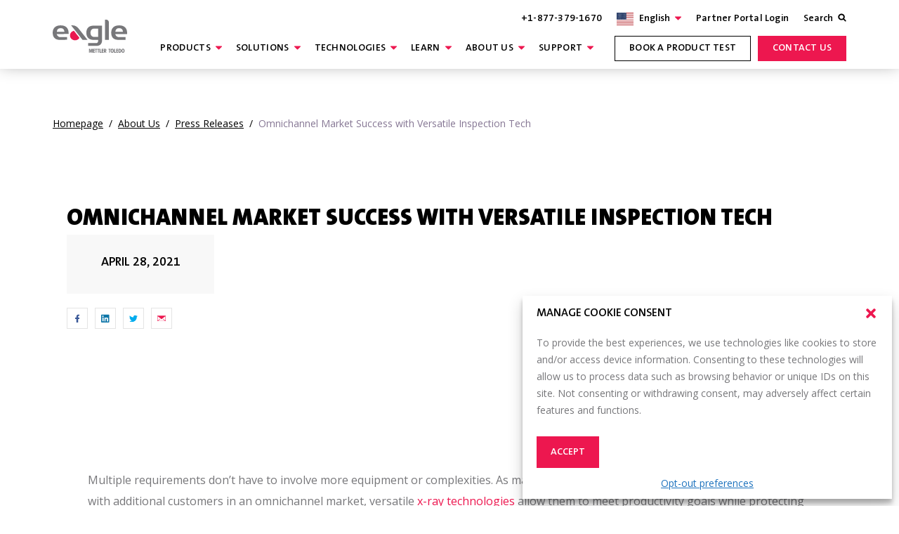

--- FILE ---
content_type: text/html; charset=UTF-8
request_url: https://www.eaglepi.com/about-us/press-releases/eagle-product-inspection-offers-versatile-technologies-for-greater-profitability-in-todays-omnichannel-market/
body_size: 45935
content:
<!doctype html>
<html lang="en-US">
<head>
<script> console.log("hello")</script>
    <meta charset="UTF-8">
<script type="text/javascript">
/* <![CDATA[ */
var gform;gform||(document.addEventListener("gform_main_scripts_loaded",function(){gform.scriptsLoaded=!0}),document.addEventListener("gform/theme/scripts_loaded",function(){gform.themeScriptsLoaded=!0}),window.addEventListener("DOMContentLoaded",function(){gform.domLoaded=!0}),gform={domLoaded:!1,scriptsLoaded:!1,themeScriptsLoaded:!1,isFormEditor:()=>"function"==typeof InitializeEditor,callIfLoaded:function(o){return!(!gform.domLoaded||!gform.scriptsLoaded||!gform.themeScriptsLoaded&&!gform.isFormEditor()||(gform.isFormEditor()&&console.warn("The use of gform.initializeOnLoaded() is deprecated in the form editor context and will be removed in Gravity Forms 3.1."),o(),0))},initializeOnLoaded:function(o){gform.callIfLoaded(o)||(document.addEventListener("gform_main_scripts_loaded",()=>{gform.scriptsLoaded=!0,gform.callIfLoaded(o)}),document.addEventListener("gform/theme/scripts_loaded",()=>{gform.themeScriptsLoaded=!0,gform.callIfLoaded(o)}),window.addEventListener("DOMContentLoaded",()=>{gform.domLoaded=!0,gform.callIfLoaded(o)}))},hooks:{action:{},filter:{}},addAction:function(o,r,e,t){gform.addHook("action",o,r,e,t)},addFilter:function(o,r,e,t){gform.addHook("filter",o,r,e,t)},doAction:function(o){gform.doHook("action",o,arguments)},applyFilters:function(o){return gform.doHook("filter",o,arguments)},removeAction:function(o,r){gform.removeHook("action",o,r)},removeFilter:function(o,r,e){gform.removeHook("filter",o,r,e)},addHook:function(o,r,e,t,n){null==gform.hooks[o][r]&&(gform.hooks[o][r]=[]);var d=gform.hooks[o][r];null==n&&(n=r+"_"+d.length),gform.hooks[o][r].push({tag:n,callable:e,priority:t=null==t?10:t})},doHook:function(r,o,e){var t;if(e=Array.prototype.slice.call(e,1),null!=gform.hooks[r][o]&&((o=gform.hooks[r][o]).sort(function(o,r){return o.priority-r.priority}),o.forEach(function(o){"function"!=typeof(t=o.callable)&&(t=window[t]),"action"==r?t.apply(null,e):e[0]=t.apply(null,e)})),"filter"==r)return e[0]},removeHook:function(o,r,t,n){var e;null!=gform.hooks[o][r]&&(e=(e=gform.hooks[o][r]).filter(function(o,r,e){return!!(null!=n&&n!=o.tag||null!=t&&t!=o.priority)}),gform.hooks[o][r]=e)}});
/* ]]> */
</script>

    <link rel="profile" href="https://gmpg.org/xfn/11">
    <meta name="viewport"
          content="width=device-width, initial-scale=1, user-scalable=no">
    <link rel="preconnect" href="https://fonts.googleapis.com">
    <link rel="preconnect" href="https://fonts.gstatic.com" crossorigin>
    <link data-minify="1" rel='stylesheet'
          href='https://www.eaglepi.com/wp-content/cache/min/1/ui/1.13.1/themes/base/jquery-ui.min.css?ver=1768282977'
          type='print' media='all' onload="this.media='all'"/>
    
    <noscript>
        
    </noscript>
    <link rel="apple-touch-icon" sizes="180x180"
          href="https://www.eaglepi.com/wp-content/themes/bigdrop-theme/dist/images/favicon/apple-touch-icon.png">
    <link rel="icon" type="image/png" sizes="32x32"
          href="https://www.eaglepi.com/wp-content/themes/bigdrop-theme/dist/images/favicon/favicon-32x32.png">
    <link rel="icon" type="image/png" sizes="16x16"
          href="https://www.eaglepi.com/wp-content/themes/bigdrop-theme/dist/images/favicon/favicon-16x16.png">
    <link rel="mask-icon"
          href="https://www.eaglepi.com/wp-content/themes/bigdrop-theme/dist/images/favicon/safari-pinned-tab.svg"
          color="#5bbad5">
    <meta name="msapplication-TileColor" content="#da532c">
    <meta name="theme-color" content="#ffffff">
    <meta name="format-detection" content="telephone=no">
    <script data-minify="1" type="text/javascript" src="https://www.eaglepi.com/wp-content/cache/min/1/attributer.js?ver=1768282977"></script>
	<meta name='robots' content='index, follow, max-image-preview:large, max-snippet:-1, max-video-preview:-1' />
	<style>img:is([sizes="auto" i], [sizes^="auto," i]) { contain-intrinsic-size: 3000px 1500px }</style>
	
	<!-- This site is optimized with the Yoast SEO plugin v26.7 - https://yoast.com/wordpress/plugins/seo/ -->
	<title>X-Ray Systems Benefit Today&#039;s Omnichannel Market | Eagle PI</title>
<link data-rocket-preload as="style" href="https://fonts.googleapis.com/css2?family=Open+Sans&#038;display=swap" rel="preload">
<link href="https://fonts.googleapis.com/css2?family=Open+Sans&#038;display=swap" media="print" onload="this.media=&#039;all&#039;" rel="stylesheet">
<noscript data-wpr-hosted-gf-parameters=""><link rel="stylesheet" href="https://fonts.googleapis.com/css2?family=Open+Sans&#038;display=swap"></noscript>
	<meta name="description" content="Multiple requirements don’t have to involve more equipment or complexities. As manufacturers expand their product portfolios and work with additional" />
	<link rel="canonical" href="https://www.eaglepi.com/about-us/press-releases/eagle-product-inspection-offers-versatile-technologies-for-greater-profitability-in-todays-omnichannel-market/" />
	<meta property="og:locale" content="en_US" />
	<meta property="og:type" content="article" />
	<meta property="og:title" content="X-Ray Systems Benefit Today&#039;s Omnichannel Market | Eagle PI" />
	<meta property="og:description" content="Multiple requirements don’t have to involve more equipment or complexities. As manufacturers expand their product portfolios and work with additional" />
	<meta property="og:url" content="https://www.eaglepi.com/about-us/press-releases/eagle-product-inspection-offers-versatile-technologies-for-greater-profitability-in-todays-omnichannel-market/" />
	<meta property="og:site_name" content="Eagle Product Inspection" />
	<meta property="article:publisher" content="https://www.facebook.com/EagleProductInspection/" />
	<meta property="article:modified_time" content="2025-07-24T19:40:27+00:00" />
	<meta name="twitter:card" content="summary_large_image" />
	<meta name="twitter:site" content="@eaglexray" />
	<script type="application/ld+json" class="yoast-schema-graph">{"@context":"https://schema.org","@graph":[{"@type":"WebPage","@id":"https://www.eaglepi.com/about-us/press-releases/eagle-product-inspection-offers-versatile-technologies-for-greater-profitability-in-todays-omnichannel-market/","url":"https://www.eaglepi.com/about-us/press-releases/eagle-product-inspection-offers-versatile-technologies-for-greater-profitability-in-todays-omnichannel-market/","name":"X-Ray Systems Benefit Today's Omnichannel Market | Eagle PI","isPartOf":{"@id":"https://www.eaglepi.com/#website"},"datePublished":"2021-04-28T16:05:03+00:00","dateModified":"2025-07-24T19:40:27+00:00","description":"Multiple requirements don’t have to involve more equipment or complexities. As manufacturers expand their product portfolios and work with additional","breadcrumb":{"@id":"https://www.eaglepi.com/about-us/press-releases/eagle-product-inspection-offers-versatile-technologies-for-greater-profitability-in-todays-omnichannel-market/#breadcrumb"},"inLanguage":"en-US","potentialAction":[{"@type":"ReadAction","target":["https://www.eaglepi.com/about-us/press-releases/eagle-product-inspection-offers-versatile-technologies-for-greater-profitability-in-todays-omnichannel-market/"]}]},{"@type":"BreadcrumbList","@id":"https://www.eaglepi.com/about-us/press-releases/eagle-product-inspection-offers-versatile-technologies-for-greater-profitability-in-todays-omnichannel-market/#breadcrumb","itemListElement":[{"@type":"ListItem","position":1,"name":"Home","item":"https://www.eaglepi.com/"},{"@type":"ListItem","position":2,"name":"Press Releases","item":"https://www.eaglepi.com/about-us/press-releases/"},{"@type":"ListItem","position":3,"name":"Omnichannel Market Success with Versatile Inspection Tech"}]},{"@type":"WebSite","@id":"https://www.eaglepi.com/#website","url":"https://www.eaglepi.com/","name":"Eagle Product Inspection","description":"X-ray Inspection Solutions","publisher":{"@id":"https://www.eaglepi.com/#organization"},"alternateName":"Eagle PI","potentialAction":[{"@type":"SearchAction","target":{"@type":"EntryPoint","urlTemplate":"https://www.eaglepi.com/?s={search_term_string}"},"query-input":{"@type":"PropertyValueSpecification","valueRequired":true,"valueName":"search_term_string"}}],"inLanguage":"en-US"},{"@type":"Organization","@id":"https://www.eaglepi.com/#organization","name":"Eagle Product Inspection","alternateName":"Eagle PI","url":"https://www.eaglepi.com/","logo":{"@type":"ImageObject","inLanguage":"en-US","@id":"https://www.eaglepi.com/#/schema/logo/image/","url":"https://assets.eaglepi.com/uploads/2018/11/Eagle_email_logo.jpg","contentUrl":"https://assets.eaglepi.com/uploads/2018/11/Eagle_email_logo.jpg","width":152,"height":81,"caption":"Eagle Product Inspection"},"image":{"@id":"https://www.eaglepi.com/#/schema/logo/image/"},"sameAs":["https://www.facebook.com/EagleProductInspection/","https://x.com/eaglexray","https://www.linkedin.com/company/eagle-product-inspection/","https://www.youtube.com/productinspection"]}]}</script>
	<!-- / Yoast SEO plugin. -->


<style id='classic-theme-styles-inline-css' type='text/css'>
/*! This file is auto-generated */
.wp-block-button__link{color:#fff;background-color:#32373c;border-radius:9999px;box-shadow:none;text-decoration:none;padding:calc(.667em + 2px) calc(1.333em + 2px);font-size:1.125em}.wp-block-file__button{background:#32373c;color:#fff;text-decoration:none}
</style>
<style id='global-styles-inline-css' type='text/css'>
:root{--wp--preset--aspect-ratio--square: 1;--wp--preset--aspect-ratio--4-3: 4/3;--wp--preset--aspect-ratio--3-4: 3/4;--wp--preset--aspect-ratio--3-2: 3/2;--wp--preset--aspect-ratio--2-3: 2/3;--wp--preset--aspect-ratio--16-9: 16/9;--wp--preset--aspect-ratio--9-16: 9/16;--wp--preset--color--black: #000000;--wp--preset--color--cyan-bluish-gray: #abb8c3;--wp--preset--color--white: #ffffff;--wp--preset--color--pale-pink: #f78da7;--wp--preset--color--vivid-red: #cf2e2e;--wp--preset--color--luminous-vivid-orange: #ff6900;--wp--preset--color--luminous-vivid-amber: #fcb900;--wp--preset--color--light-green-cyan: #7bdcb5;--wp--preset--color--vivid-green-cyan: #00d084;--wp--preset--color--pale-cyan-blue: #8ed1fc;--wp--preset--color--vivid-cyan-blue: #0693e3;--wp--preset--color--vivid-purple: #9b51e0;--wp--preset--gradient--vivid-cyan-blue-to-vivid-purple: linear-gradient(135deg,rgba(6,147,227,1) 0%,rgb(155,81,224) 100%);--wp--preset--gradient--light-green-cyan-to-vivid-green-cyan: linear-gradient(135deg,rgb(122,220,180) 0%,rgb(0,208,130) 100%);--wp--preset--gradient--luminous-vivid-amber-to-luminous-vivid-orange: linear-gradient(135deg,rgba(252,185,0,1) 0%,rgba(255,105,0,1) 100%);--wp--preset--gradient--luminous-vivid-orange-to-vivid-red: linear-gradient(135deg,rgba(255,105,0,1) 0%,rgb(207,46,46) 100%);--wp--preset--gradient--very-light-gray-to-cyan-bluish-gray: linear-gradient(135deg,rgb(238,238,238) 0%,rgb(169,184,195) 100%);--wp--preset--gradient--cool-to-warm-spectrum: linear-gradient(135deg,rgb(74,234,220) 0%,rgb(151,120,209) 20%,rgb(207,42,186) 40%,rgb(238,44,130) 60%,rgb(251,105,98) 80%,rgb(254,248,76) 100%);--wp--preset--gradient--blush-light-purple: linear-gradient(135deg,rgb(255,206,236) 0%,rgb(152,150,240) 100%);--wp--preset--gradient--blush-bordeaux: linear-gradient(135deg,rgb(254,205,165) 0%,rgb(254,45,45) 50%,rgb(107,0,62) 100%);--wp--preset--gradient--luminous-dusk: linear-gradient(135deg,rgb(255,203,112) 0%,rgb(199,81,192) 50%,rgb(65,88,208) 100%);--wp--preset--gradient--pale-ocean: linear-gradient(135deg,rgb(255,245,203) 0%,rgb(182,227,212) 50%,rgb(51,167,181) 100%);--wp--preset--gradient--electric-grass: linear-gradient(135deg,rgb(202,248,128) 0%,rgb(113,206,126) 100%);--wp--preset--gradient--midnight: linear-gradient(135deg,rgb(2,3,129) 0%,rgb(40,116,252) 100%);--wp--preset--font-size--small: 13px;--wp--preset--font-size--medium: 20px;--wp--preset--font-size--large: 36px;--wp--preset--font-size--x-large: 42px;--wp--preset--spacing--20: 0.44rem;--wp--preset--spacing--30: 0.67rem;--wp--preset--spacing--40: 1rem;--wp--preset--spacing--50: 1.5rem;--wp--preset--spacing--60: 2.25rem;--wp--preset--spacing--70: 3.38rem;--wp--preset--spacing--80: 5.06rem;--wp--preset--shadow--natural: 6px 6px 9px rgba(0, 0, 0, 0.2);--wp--preset--shadow--deep: 12px 12px 50px rgba(0, 0, 0, 0.4);--wp--preset--shadow--sharp: 6px 6px 0px rgba(0, 0, 0, 0.2);--wp--preset--shadow--outlined: 6px 6px 0px -3px rgba(255, 255, 255, 1), 6px 6px rgba(0, 0, 0, 1);--wp--preset--shadow--crisp: 6px 6px 0px rgba(0, 0, 0, 1);}:where(.is-layout-flex){gap: 0.5em;}:where(.is-layout-grid){gap: 0.5em;}body .is-layout-flex{display: flex;}.is-layout-flex{flex-wrap: wrap;align-items: center;}.is-layout-flex > :is(*, div){margin: 0;}body .is-layout-grid{display: grid;}.is-layout-grid > :is(*, div){margin: 0;}:where(.wp-block-columns.is-layout-flex){gap: 2em;}:where(.wp-block-columns.is-layout-grid){gap: 2em;}:where(.wp-block-post-template.is-layout-flex){gap: 1.25em;}:where(.wp-block-post-template.is-layout-grid){gap: 1.25em;}.has-black-color{color: var(--wp--preset--color--black) !important;}.has-cyan-bluish-gray-color{color: var(--wp--preset--color--cyan-bluish-gray) !important;}.has-white-color{color: var(--wp--preset--color--white) !important;}.has-pale-pink-color{color: var(--wp--preset--color--pale-pink) !important;}.has-vivid-red-color{color: var(--wp--preset--color--vivid-red) !important;}.has-luminous-vivid-orange-color{color: var(--wp--preset--color--luminous-vivid-orange) !important;}.has-luminous-vivid-amber-color{color: var(--wp--preset--color--luminous-vivid-amber) !important;}.has-light-green-cyan-color{color: var(--wp--preset--color--light-green-cyan) !important;}.has-vivid-green-cyan-color{color: var(--wp--preset--color--vivid-green-cyan) !important;}.has-pale-cyan-blue-color{color: var(--wp--preset--color--pale-cyan-blue) !important;}.has-vivid-cyan-blue-color{color: var(--wp--preset--color--vivid-cyan-blue) !important;}.has-vivid-purple-color{color: var(--wp--preset--color--vivid-purple) !important;}.has-black-background-color{background-color: var(--wp--preset--color--black) !important;}.has-cyan-bluish-gray-background-color{background-color: var(--wp--preset--color--cyan-bluish-gray) !important;}.has-white-background-color{background-color: var(--wp--preset--color--white) !important;}.has-pale-pink-background-color{background-color: var(--wp--preset--color--pale-pink) !important;}.has-vivid-red-background-color{background-color: var(--wp--preset--color--vivid-red) !important;}.has-luminous-vivid-orange-background-color{background-color: var(--wp--preset--color--luminous-vivid-orange) !important;}.has-luminous-vivid-amber-background-color{background-color: var(--wp--preset--color--luminous-vivid-amber) !important;}.has-light-green-cyan-background-color{background-color: var(--wp--preset--color--light-green-cyan) !important;}.has-vivid-green-cyan-background-color{background-color: var(--wp--preset--color--vivid-green-cyan) !important;}.has-pale-cyan-blue-background-color{background-color: var(--wp--preset--color--pale-cyan-blue) !important;}.has-vivid-cyan-blue-background-color{background-color: var(--wp--preset--color--vivid-cyan-blue) !important;}.has-vivid-purple-background-color{background-color: var(--wp--preset--color--vivid-purple) !important;}.has-black-border-color{border-color: var(--wp--preset--color--black) !important;}.has-cyan-bluish-gray-border-color{border-color: var(--wp--preset--color--cyan-bluish-gray) !important;}.has-white-border-color{border-color: var(--wp--preset--color--white) !important;}.has-pale-pink-border-color{border-color: var(--wp--preset--color--pale-pink) !important;}.has-vivid-red-border-color{border-color: var(--wp--preset--color--vivid-red) !important;}.has-luminous-vivid-orange-border-color{border-color: var(--wp--preset--color--luminous-vivid-orange) !important;}.has-luminous-vivid-amber-border-color{border-color: var(--wp--preset--color--luminous-vivid-amber) !important;}.has-light-green-cyan-border-color{border-color: var(--wp--preset--color--light-green-cyan) !important;}.has-vivid-green-cyan-border-color{border-color: var(--wp--preset--color--vivid-green-cyan) !important;}.has-pale-cyan-blue-border-color{border-color: var(--wp--preset--color--pale-cyan-blue) !important;}.has-vivid-cyan-blue-border-color{border-color: var(--wp--preset--color--vivid-cyan-blue) !important;}.has-vivid-purple-border-color{border-color: var(--wp--preset--color--vivid-purple) !important;}.has-vivid-cyan-blue-to-vivid-purple-gradient-background{background: var(--wp--preset--gradient--vivid-cyan-blue-to-vivid-purple) !important;}.has-light-green-cyan-to-vivid-green-cyan-gradient-background{background: var(--wp--preset--gradient--light-green-cyan-to-vivid-green-cyan) !important;}.has-luminous-vivid-amber-to-luminous-vivid-orange-gradient-background{background: var(--wp--preset--gradient--luminous-vivid-amber-to-luminous-vivid-orange) !important;}.has-luminous-vivid-orange-to-vivid-red-gradient-background{background: var(--wp--preset--gradient--luminous-vivid-orange-to-vivid-red) !important;}.has-very-light-gray-to-cyan-bluish-gray-gradient-background{background: var(--wp--preset--gradient--very-light-gray-to-cyan-bluish-gray) !important;}.has-cool-to-warm-spectrum-gradient-background{background: var(--wp--preset--gradient--cool-to-warm-spectrum) !important;}.has-blush-light-purple-gradient-background{background: var(--wp--preset--gradient--blush-light-purple) !important;}.has-blush-bordeaux-gradient-background{background: var(--wp--preset--gradient--blush-bordeaux) !important;}.has-luminous-dusk-gradient-background{background: var(--wp--preset--gradient--luminous-dusk) !important;}.has-pale-ocean-gradient-background{background: var(--wp--preset--gradient--pale-ocean) !important;}.has-electric-grass-gradient-background{background: var(--wp--preset--gradient--electric-grass) !important;}.has-midnight-gradient-background{background: var(--wp--preset--gradient--midnight) !important;}.has-small-font-size{font-size: var(--wp--preset--font-size--small) !important;}.has-medium-font-size{font-size: var(--wp--preset--font-size--medium) !important;}.has-large-font-size{font-size: var(--wp--preset--font-size--large) !important;}.has-x-large-font-size{font-size: var(--wp--preset--font-size--x-large) !important;}
:where(.wp-block-post-template.is-layout-flex){gap: 1.25em;}:where(.wp-block-post-template.is-layout-grid){gap: 1.25em;}
:where(.wp-block-columns.is-layout-flex){gap: 2em;}:where(.wp-block-columns.is-layout-grid){gap: 2em;}
:root :where(.wp-block-pullquote){font-size: 1.5em;line-height: 1.6;}
</style>
<link rel='stylesheet' id='cmplz-general-css' href='https://www.eaglepi.com/wp-content/plugins/complianz-gdpr/assets/css/cookieblocker.min.css?ver=1766753627' type='text/css' media='all' />
<link data-minify="1" rel='stylesheet' id='bigdrop_theme-global-style-css' href='https://www.eaglepi.com/wp-content/cache/min/1/wp-content/themes/bigdrop-theme/dist/css/style.min.css?ver=1768282977' type='text/css' media='all' />
<script data-type="lazy" data-src="[data-uri]"></script><script type="text/javascript" id="wpml-cookie-js-extra" data-type="lazy" data-src="[data-uri]"></script>
<script data-minify="1" type="text/javascript" id="wpml-cookie-js" defer="defer" data-wp-strategy="defer" data-type="lazy" data-src="https://www.eaglepi.com/wp-content/cache/min/1/wp-content/plugins/sitepress-multilingual-cms/res/js/cookies/language-cookie.js?ver=1768282977"></script>
<script data-minify="1" type="text/javascript" src="https://www.eaglepi.com/wp-content/cache/min/1/ajax/libs/jquery/3.2.1/jquery.min.js?ver=1768282977" id="jquery-js"></script>
<script data-minify="1" type="text/javascript" src="https://www.eaglepi.com/wp-content/cache/min/1/ui/1.13.1/jquery-ui.min.js?ver=1768282977" id="jquery-ui-js"></script>
<script data-minify="1" type="text/javascript" id="_gf_placeholders-js" data-type="lazy" data-src="https://www.eaglepi.com/wp-content/cache/min/1/wp-content/plugins/gravity-forms-placeholders/gf.placeholders.js?ver=1768282977"></script>

<meta name="generator" content="WPML ver:4.7.6 stt:1,42,2;" />
			<style>.cmplz-hidden {
					display: none !important;
				}</style>
		<script>
		(function(h,o,t,j,a,r){
			h.hj=h.hj||function(){(h.hj.q=h.hj.q||[]).push(arguments)};
			h._hjSettings={hjid:6515847,hjsv:5};
			a=o.getElementsByTagName('head')[0];
			r=o.createElement('script');r.async=1;
			r.src=t+h._hjSettings.hjid+j+h._hjSettings.hjsv;
			a.appendChild(r);
		})(window,document,'//static.hotjar.com/c/hotjar-','.js?sv=');
		</script>
		<div id="live_chat_status"></div><script data-minify="1" type="text/javascript" src="https://www.eaglepi.com/wp-content/cache/min/1/assets/interchanges/eaglepi.com/chatloader.min.js?ver=1768282977" ></script>		<style type="text/css" id="wp-custom-css">
			.page-id-123196 .header-right-wrapper {
    display: none;
}
.page-id-123196 a.button.red {
    font-size: 18px;
}
#resources {
	margin-top: 40px;
}

@media (min-width: 1800px) {
    .post-body-inner .wp-block-image
 {
     margin-left: 0px !important;
     margin-right: 0px !important;
 }
}		</style>
		<noscript><style id="rocket-lazyload-nojs-css">.rll-youtube-player, [data-lazy-src]{display:none !important;}</style></noscript>    <!-- Google Tag Manager -->
<script data-type="lazy" data-src="[data-uri]"></script>
<!-- End Google Tag Manager -->
<meta name="generator" content="WP Rocket 3.20.3" data-wpr-features="wpr_minify_js wpr_minify_css wpr_preload_links wpr_desktop" /></head>

<body data-cmplz=1 class="wp-singular press-release-template-default single single-press-release postid-41701 wp-theme-bigdrop-theme">
<!-- Google Tag Manager (noscript) -->
<noscript><iframe src="https://www.googletagmanager.com/ns.html?id=GTM-5X685VB"
height="0" width="0" style="display:none;visibility:hidden"></iframe></noscript>
<!-- End Google Tag Manager (noscript) -->
<div data-rocket-location-hash="46b5ec384d1573651fcf9e2729907712" class="wrapper">
		<header data-rocket-location-hash="f10471281491daf122fed4aaeb5725e7" class="header white">
  <div data-rocket-location-hash="40f22408a88335a0945fffe944caafc3" class="container">
    <div class="header-inner">
      <div class="logo-container">
        <div class="logo @@class">
                      <a href="https://www.eaglepi.com">
              <?xml version="1.0" encoding="UTF-8"?>
<svg id="Layer_1" data-name="Layer 1" xmlns="http://www.w3.org/2000/svg" viewbox="0 0 148.95 68.72">
  <defs>
    <style>
      .cls-1, .cls-1 tspan {
        font-family: AvantGardeforMTBd, 'Avant Garde for MT Bd';
        font-size: 10.87px;
        color: #7D7E81;
        fill: #7D7E81;
      }

  .header .logo .cls-1, .header .logo .cls-1 tspan, .header .logo .cls-2, .header .logo .cls-3, .header .logo .cls-4  {
        fill: #FFFFFF;
        color: #FFFFFF;
    }
     
    .header.header-fixed .logo .cls-1, .header.header-fixed .logo .cls-1 tspan, .header.header-fixed .logo .cls-2, .header.header-fixed .logo .cls-3, .header.white .logo .cls-1, .header.white.header-fixed .logo .cls-2, .header.white.header-fixed .logo .cls-3 .footer .logo .cls-1, .footer .logo .cls-2, .footer .logo .cls-3 {
        fill: #7D7E81;
    }
    
    .header.header-fixed .logo .cls-4, .header.white .logo .cls-4, .footer .logo .cls-4  {
        fill: #EA174F;
    }
    </style>
  </defs>
  <g>
    <path class="cls-3" d="M104.66,40.3h7.81V5.21c0-3.02-2.16-5.21-5.14-5.21h-2.67v40.3Z"/>
    <path class="cls-3" d="M70.84,52.24h17.27c6.67,0,10.66-4.18,10.66-11.17V11.94h-17.1c-9.2,0-14.27,5.04-14.27,14.18s5.07,14.18,14.27,14.18h9.29v1.31c0,4.73-2.34,5.13-4.54,5.13h-15.57v5.5ZM90.95,34.37h-8.04c-4.54,0-7.25-3.08-7.25-8.25s2.71-8.25,7.25-8.25h8.04v16.5Z"/>
    <path class="cls-3" d="M59.73,40.3h9.99l-16.87-21.4c-3.3-4.19-7.02-7.6-13.88-7.6h-2.09l22.86,29Z"/>
    <path class="cls-4" d="M34.63,31.56c0,5.32,4.53,9.63,10.12,9.63,3.79,0,7.1-1.99,8.83-4.93l-11.1-14.08c-4.49.98-7.85,4.8-7.85,9.38Z"/>
    <path class="cls-3" d="M133.03,11.35c-10.11,0-15.91,5.38-15.91,14.77s5.07,14.18,14.27,14.18h14.31v-5.5h-13.07c-3.48,0-5.75-1.61-7.14-5.07l-.42-1.05h23.87c0-.58,0-1.45,0-2.56,0-9.39-5.8-14.77-15.91-14.77ZM140.63,24.17h-15.19l.12-.87c.6-4.32,2.97-6.34,7.47-6.34s6.88,2.01,7.48,6.33l.12.87Z"/>
    <path class="cls-3" d="M15.63,11.35C5.52,11.53-.18,17.02,0,26.4c.18,9.14,5.34,14.09,14.54,13.93l14.31-.25-.11-5.5-13.07.23c-3.48.06-5.78-1.51-7.24-4.94l-.44-1.04,23.87-.42-.05-2.56c-.18-9.39-6.08-14.67-16.2-14.49ZM23.47,24.03l-15.19.27.1-.88c.51-4.33,2.85-6.39,7.35-6.46,4.5-.08,6.92,1.89,7.6,6.2l.14.87Z"/>
  </g>
  <g>
    <text class="cls-1" transform="translate(58.82 66.18)"><tspan x="0" y="0">By</tspan></text>
    <g>
      <path class="cls-2" d="M80.5,65.95v-7.84h3.76v1.52h-2.12v1.45h2.1v1.52h-2.1v1.84h2.12v1.52h-3.76Z"/>
      <path class="cls-2" d="M127.07,65.95v-7.84h3.76v1.52h-2.12v1.45h2.1v1.52h-2.1v1.84h2.12v1.52h-3.76Z"/>
      <path class="cls-2" d="M98.02,65.95v-7.84h3.76v1.52h-2.12v1.45h2.1v1.52h-2.1v1.84h2.12v1.52h-3.76Z"/>
      <path class="cls-2" d="M87.55,59.63v6.33h-1.64v-6.33h-1.34v-1.52h4.33v1.52h-1.34Z"/>
      <path class="cls-2" d="M92.14,59.63v6.33h-1.64v-6.33h-1.34v-1.52h4.33v1.52h-1.34Z"/>
      <path class="cls-2" d="M93.91,58.11h1.64v6.33h1.97v1.52h-3.61v-7.84Z"/>
      <path class="cls-2" d="M102.45,58.11h2.6c.35,0,.67.07.96.21.29.14.53.32.74.55.21.23.36.5.48.8.11.3.17.62.17.96,0,.22-.03.44-.09.68-.06.24-.16.46-.29.67-.13.21-.3.38-.5.52-.21.14-.45.24-.74.28l1.97,3.17h-1.89l-1.73-3.06h-.02v3.06h-1.64v-7.84ZM104.09,61.57h.54c.34,0,.6-.08.79-.24.18-.16.28-.41.28-.73s-.09-.57-.28-.73c-.18-.16-.45-.24-.79-.24h-.54v1.95Z"/>
      <path class="cls-2" d="M114.66,59.63v6.33h-1.64v-6.33h-1.34v-1.52h4.33v1.52h-1.34Z"/>
      <path class="cls-2" d="M116.07,62.03c0-.61.06-1.17.18-1.67.12-.5.31-.92.55-1.28.25-.35.55-.63.92-.82.37-.19.8-.29,1.29-.29s.92.09,1.29.29c.37.19.68.46.92.82.25.35.43.78.55,1.28.12.5.18,1.05.18,1.67s-.06,1.17-.18,1.67c-.12.5-.31.92-.55,1.28-.25.35-.55.63-.92.82-.37.19-.8.29-1.29.29s-.92-.1-1.29-.29c-.37-.19-.68-.46-.92-.82-.24-.35-.43-.78-.55-1.28-.12-.5-.18-1.05-.18-1.67ZM117.77,62.03c0,.46.03.85.08,1.17.05.32.13.58.23.78.1.2.24.35.4.44.16.09.34.14.55.14s.39-.05.55-.14c.16-.09.29-.24.4-.44.1-.2.18-.46.23-.78.05-.32.08-.71.08-1.17s-.03-.85-.08-1.18c-.05-.32-.13-.58-.23-.78-.1-.2-.24-.35-.4-.44-.16-.09-.34-.13-.55-.13s-.39.04-.55.13c-.16.09-.29.24-.4.44-.1.2-.18.46-.23.78-.05.32-.08.71-.08,1.18Z"/>
      <path class="cls-2" d="M122.76,58.11h1.64v6.33h1.94v1.52h-3.59v-7.84Z"/>
      <path class="cls-2" d="M131.71,58.11h2.47c.5,0,.95.1,1.34.31.39.21.71.49.98.85.26.36.46.77.6,1.25.13.48.2.98.2,1.52s-.07,1.04-.2,1.52c-.13.48-.33.89-.6,1.25-.26.36-.59.64-.98.84-.39.21-.83.31-1.34.31h-2.47v-7.84ZM133.35,64.44h.8c.24,0,.45-.06.62-.17.18-.12.33-.28.45-.49.12-.21.22-.47.28-.76.06-.29.09-.62.09-.98s-.03-.68-.09-.98c-.06-.3-.15-.55-.28-.76-.12-.21-.27-.38-.45-.49-.18-.12-.39-.17-.62-.17h-.8v4.81Z"/>
      <path class="cls-2" d="M137.76,62.03c0-.61.06-1.17.18-1.67.12-.5.31-.92.55-1.28.25-.35.55-.63.92-.82.37-.19.8-.29,1.29-.29s.92.09,1.29.29c.37.19.68.46.92.82.25.35.43.78.55,1.28.12.5.18,1.05.18,1.67s-.06,1.17-.18,1.67c-.12.5-.31.92-.55,1.28-.25.35-.55.63-.92.82-.37.19-.8.29-1.29.29s-.92-.1-1.29-.29c-.37-.19-.68-.46-.92-.82-.25-.35-.43-.78-.55-1.28-.12-.5-.18-1.05-.18-1.67ZM139.45,62.03c0,.46.03.85.08,1.17.05.32.13.58.23.78.1.2.24.35.39.44.16.09.34.14.55.14s.39-.05.55-.14c.16-.09.29-.24.4-.44.1-.2.18-.46.23-.78.05-.32.08-.71.08-1.17s-.03-.85-.08-1.18c-.05-.32-.13-.58-.23-.78-.11-.2-.24-.35-.4-.44-.16-.09-.34-.13-.55-.13s-.39.04-.55.13c-.16.09-.29.24-.39.44-.1.2-.18.46-.23.78s-.08.71-.08,1.18Z"/>
      <polyline class="cls-2" points="76.21 63.08 76.2 63.05 76.2 63.05 77.39 58.11 79.77 58.11 79.77 65.95 78.14 65.95 78.13 60.24 78.13 60.24 76.83 65.95 75.58 65.95 74.28 60.24 74.28 60.24 74.27 65.95 72.64 65.95 72.64 58.11 75.02 58.11 76.2 63.05 76.2 63.05"/>
    </g>
  </g>
</svg>            </a>
                  </div>
      </div>
      <div class="header-right">
        <div class="header-right-wrapper">
          <div class="header-info">
            <div class="header-info-top">
                              <a class="nav-left" href="tel:+1-877-379-1670">+1-877-379-1670</a>
              
                              <div class="lang-dropdown has-dropdown">
                  <div class="dropdown-head-title">
                      <div class="link">
                          <img src="data:image/svg+xml,%3Csvg%20xmlns='http://www.w3.org/2000/svg'%20viewBox='0%200%200%200'%3E%3C/svg%3E" alt="English" data-lazy-src="https://assets.eaglepi.com/uploads/flags/usa-lang.svg"><noscript><img src="https://assets.eaglepi.com/uploads/flags/usa-lang.svg" alt="English"></noscript>
                          <span>English</span>
                      </div>
                      <button></button>
                  </div>
                  <div class="dropdown-body">
                    
<div class="wpml-ls-statics-shortcode_actions wpml-ls wpml-ls-legacy-list-horizontal">
	<ul><li class="wpml-ls-slot-shortcode_actions wpml-ls-item wpml-ls-item-en wpml-ls-current-language wpml-ls-first-item wpml-ls-item-legacy-list-horizontal">
				<a href="https://www.eaglepi.com/about-us/press-releases/eagle-product-inspection-offers-versatile-technologies-for-greater-profitability-in-todays-omnichannel-market/" class="wpml-ls-link">
                                <img
            class="wpml-ls-flag"
            src="data:image/svg+xml,%3Csvg%20xmlns='http://www.w3.org/2000/svg'%20viewBox='0%200%200%200'%3E%3C/svg%3E"
            alt=""
            
            
    data-lazy-src="https://assets.eaglepi.com/uploads/flags/usa-lang.svg" /><noscript><img
            class="wpml-ls-flag"
            src="https://assets.eaglepi.com/uploads/flags/usa-lang.svg"
            alt=""
            
            
    /></noscript><span class="wpml-ls-native">English</span></a>
			</li><li class="wpml-ls-slot-shortcode_actions wpml-ls-item wpml-ls-item-es wpml-ls-item-legacy-list-horizontal">
				<a href="https://www.eaglepi.com/es/about-us/press-releases/eagle-product-inspection-offers-versatile-technologies-for-greater-profitability-in-todays-omnichannel-market/" class="wpml-ls-link">
                                <img
            class="wpml-ls-flag"
            src="https://assets.eaglepi.com/uploads/flags/spain-lang (1).svg"
            alt=""
            
            
    data-lazy-src="https://assets.eaglepi.com/uploads/flags/spain-lang%20(1).svg" /><noscript><img
            class="wpml-ls-flag"
            src="https://assets.eaglepi.com/uploads/flags/spain-lang (1).svg"
            alt=""
            
            
    /></noscript><span class="wpml-ls-display">Spanish</span></a>
			</li><li class="wpml-ls-slot-shortcode_actions wpml-ls-item wpml-ls-item-pt-br wpml-ls-last-item wpml-ls-item-legacy-list-horizontal">
				<a href="https://www.eaglepi.com/pt-br/about-us/press-releases/eagle-product-inspection-offers-versatile-technologies-for-greater-profitability-in-todays-omnichannel-market/" class="wpml-ls-link">
                                <img
            class="wpml-ls-flag"
            src="data:image/svg+xml,%3Csvg%20xmlns='http://www.w3.org/2000/svg'%20viewBox='0%200%200%200'%3E%3C/svg%3E"
            alt=""
            
            
    data-lazy-src="https://www.eaglepi.com/wp-content/plugins/sitepress-multilingual-cms/res/flags/pt-br.png" /><noscript><img
            class="wpml-ls-flag"
            src="https://www.eaglepi.com/wp-content/plugins/sitepress-multilingual-cms/res/flags/pt-br.png"
            alt=""
            
            
    /></noscript><span class="wpml-ls-display">Portuguese (Brazil)</span></a>
			</li></ul>
</div>
                  </div>
                </div>
	                        </div>
            <div class="header-info-bottom">
                              <a href="/contact-us/partner-portal" class="link nav-left">Partner Portal Login</a>
              
              <div class="search-dropdown has-dropdown">
                <span class="dropdown-head-title">
                  <span class="dropdown-label">Search</span>
                  <span class="dropdown-closer">Close</span>
                  <button>
                    <svg width="19" height="20" viewbox="0 0 19 20" fill="none" xmlns="http://www.w3.org/2000/svg">
                      <path fill-rule="evenodd" clip-rule="evenodd" d="M7.91667 0.843262C12.2889 0.843262 15.8333 4.25963 15.8333 8.47393C15.8333 10.0292 15.3506 11.4758 14.5216 12.6822L18.5363 16.5516C19.1546 17.1476 19.1546 18.1139 18.5363 18.7099C17.9655 19.26 17.0674 19.3023 16.4462 18.8368L16.2971 18.7099L12.2826 14.8403C11.0311 15.6393 9.53025 16.1046 7.91667 16.1046C3.54441 16.1046 0 12.6882 0 8.47393C0 4.25963 3.54441 0.843262 7.91667 0.843262ZM7.91797 3.94775C5.29462 3.94775 3.16797 5.99757 3.16797 8.52615C3.16797 11.0547 5.29462 13.1046 7.91797 13.1046C10.5413 13.1046 12.668 11.0547 12.668 8.52615C12.668 5.99757 10.5413 3.94775 7.91797 3.94775Z" fill="#77777A" />
                    </svg>
                  </button>
                </span>
                <div class="dropdown-body">
                      <form role="search" class="dropdown-form"
          action="https://www.eaglepi.com/">
        <div class="inputs-holder">
            <div class="input-holder">
                <input type="text" required
 title="Search"
                       placeholder="Search"
                       value=""
                       name="s"
                >
            </div>
            <div class="button-holder">
                <button type="submit">
                    <svg width="18" height="18" viewbox="0 0 18 18">
                        <path d="M7.586 13.652c-3.354 0-6.08-2.724-6.08-6.071a6.085 6.085 0 016.08-6.075c3.35 0 6.08 2.727 6.08 6.075 0 3.347-2.73 6.07-6.08 6.07zm10.194 3.07l-4.328-4.328A7.588 7.588 0 007.585 0a7.586 7.586 0 100 15.171 7.546 7.546 0 004.806-1.715l4.327 4.324a.75.75 0 101.062-1.058z"></path>
                    </svg>
                </button>
            </div>
        </div>
    </form>
                </div>
              </div>
            </div>
          </div>
          <div class="header-nav">
            <!-- Main navigation -->
            <nav class="nav-container"><ul><li class="has-dropdown"><span class="dropdown-head-title"><a href="https://www.eaglepi.com/products/" class="link">Products</a><button></button></span>
<div class="dropdown-body title-left">
<ul class="">	<li class="item-has-icon">                                                        
                                                            
                                                            
                                                            
                                                            
                                                            
                                                            
                                                        
                                                        
                                                            
                                                                
                                                            
                                                        
                                                    <a href="https://www.eaglepi.com/products/fat-analysis-machines/" class="link">Fat analysis</a></li>
	<li class="item-has-icon">                                                        
                                                        
                                                        
                                                        
                                                        
                                                        
                                                        
                                                        
                                                        
                                                        
                                                        
                                                        
                                                        
                                                        
                                                        
                                                        
                                                        
                                                        
                                                        
                                                    <a href="https://www.eaglepi.com/products/x-ray-machines/" class="link">X-ray Machines</a>
	<ul>
		<li><a href="https://www.eaglepi.com/products/x-ray-machines/?product-type=2637" class="link">Hygienic Construction &#038; Sanitary Design</a></li>
		<li><a href="https://www.eaglepi.com/products/x-ray-machines/?product-type=2638" class="link">Pumped</a></li>
		<li><a href="https://www.eaglepi.com/products/x-ray-machines/?product-type=2590" class="link">Bulk</a></li>
		<li><a href="https://www.eaglepi.com/products/x-ray-machines/?product-type=2636" class="link">Package Inspection</a></li>
		<li><a href="https://www.eaglepi.com/products/x-ray-machines/?product-type=2639" class="link">Rigid Containers</a></li>
	</ul>
</li>
	<li class="item-has-icon">                                                        
                                                            
                                                            
                                                        
                                                        
                                                            
                                                                
                                                            
                                                        
                                                    <a href="https://www.eaglepi.com/products/rejectors/" class="link">Reject mechanisms</a></li>
	<li><a href="https://www.eaglepi.com/products/product-inspection/" class="link">Product Inspection Solutions</a></li>
</ul></div>
</li>
<li class="has-dropdown"><span class="dropdown-head-title"><a href="https://www.eaglepi.com/solutions/" class="link">Solutions</a><button></button></span>
<div class="dropdown-body title-left medium">
<a href="https://www.eaglepi.com/solutions/complete-systems/" class="link">Complete Systems</a><div class='tech-groups'>		<div class="tech-group"><span class="tech-group-title">By Industry</span>
		<ul>
			<li><a href="https://www.eaglepi.com/industries/red-meat/" class="link">Red Meat</a></li>
			<li><a href="https://www.eaglepi.com/industries/poultry/" class="link">Poultry</a></li>
			<li><a href="https://www.eaglepi.com/industries/seafood/" class="link">Seafood</a></li>
			<li><a href="https://www.eaglepi.com/industries/dairy/" class="link">Dairy</a></li>
			<li><a href="https://www.eaglepi.com/industries/fruit-vegetables/" class="link">Fruit &#038; Vegetables</a></li>
			<li><a href="https://www.eaglepi.com/industries/oems-and-system-integrators/" class="link">OEMs and system integrators</a></li>
		</ul>
</div>		<div class="tech-group"><span class="tech-group-title">By Capability</span>
		<ul>
			<li><a href="https://www.eaglepi.com/capabilities/dual-energy-xray-inspection/" class="link">Dual Energy X-ray Inspection</a></li>
			<li><a href="https://www.eaglepi.com/capabilities/fat-measurement/" class="link">Fat Measurement Meat Inspection</a></li>
			<li><a href="https://www.eaglepi.com/capabilities/contamination-detection/" class="link">Contamination Detection</a></li>
			<li><a href="https://www.eaglepi.com/capabilities/bone-detection/" class="link">Bone Detection</a></li>
			<li><a href="https://www.eaglepi.com/capabilities/quality-control-checks/" class="link">Advanced Quality Control Checks</a></li>
		</ul>
</div>	</div>
</div>
</li>
<li class="has-dropdown"><span class="dropdown-head-title"><a href="https://www.eaglepi.com/technologies/" class="link">Technologies</a><button></button></span>
<div class="dropdown-body title-left medium">
<a href="https://www.eaglepi.com/technologies/dexa-fat-analyzer/" class="link">Fat Analysis</a><div class='tech-groups'>		<div class="tech-group"><span class="tech-group-title">Dual Energy Detectors</span>
		<ul>
			<li><a href="https://www.eaglepi.com/technologies/material-discrimination-technology-mdx/" class="link">Material Discrimination X-ray Technology</a></li>
			<li><a href="https://www.eaglepi.com/technologies/pxt-performance-x-ray-technology/" class="link">PXT™ Performance X-ray Technology</a></li>
		</ul>
</div>		<div class="tech-group"><span class="tech-group-title">Software</span>
		<ul>
			<li><a href="https://www.eaglepi.com/technologies/simultask/" class="link">SimulTask™ PRO</a></li>
			<li><a href="https://www.eaglepi.com/technologies/traceserver/" class="link">TraceServer™</a></li>
		</ul>
</div>	</div>
</div>
</li>
<li class="has-dropdown"><span class="dropdown-head-title"><a href="https://www.eaglepi.com/learn-overview/" class="link">Learn</a><button></button></span>
<div class="dropdown-body title-left  large">
<ul class="dropdown-body-nav">	<li><a href="https://www.eaglepi.com/knowledge-center/" class="link">Resources</a></li>
	<li><a href="https://www.eaglepi.com/blog/" class="link">Blog</a></li>
	<li><a href="https://www.eaglepi.com/learn/industry-reports/" class="link">Industry Reports</a></li>
</ul>
<div class="header-slider">
  <div class="header-slider-head">
    
    <h5 >
				Latest blog articles	    </h5>
		    <div class="slider-arrows"></div>
  </div>
  <div class="header-slider-wrap">
    <div class="slider">
              
<div class="slider-item">
    <div class="slider-item-wrap">
		            <span class="slider-item-label">Food &amp; Beverage</span>
		
				            <div class="slider-item-img">
                <img src="data:image/svg+xml,%3Csvg%20xmlns='http://www.w3.org/2000/svg'%20viewBox='0%200%200%200'%3E%3C/svg%3E"
                     alt="EaglePI_Blog_QARadiationSafety_Featured Image" data-lazy-src="https://assets.eaglepi.com/uploads/2018/06/EaglePI_Blog_QARadiationSafety_Featured-Image.jpg"><noscript><img src="https://assets.eaglepi.com/uploads/2018/06/EaglePI_Blog_QARadiationSafety_Featured-Image.jpg"
                     alt="EaglePI_Blog_QARadiationSafety_Featured Image"></noscript>
            </div>
		
		        <h5>FAQs on X-Ray Radiation Safety and Food Inspection Regulations</h5>
        <a href="https://www.eaglepi.com/blog/radiation-safety-and-regulatory-compliance/" class="link has-icon">
            <span>Read more</span>
            <svg width="16" height="6" viewbox="0 0 16 6" fill="none"
                 xmlns="http://www.w3.org/2000/svg">
                <path d="M1 2.5C0.723858 2.5 0.5 2.72386 0.5 3C0.5 3.27614 0.723858 3.5 1 3.5V2.5ZM16 3L11 0.113249V5.88675L16 3ZM1 3.5H11.5V2.5H1V3.5Z"
                      fill="#ED174F"></path>
            </svg>
        </a>
    </div>
</div>
              
<div class="slider-item">
    <div class="slider-item-wrap">
		            <span class="slider-item-label">Food &amp; Beverage</span>
		
				            <div class="slider-item-img">
                <img src="data:image/svg+xml,%3Csvg%20xmlns='http://www.w3.org/2000/svg'%20viewBox='0%200%200%200'%3E%3C/svg%3E"
                     alt="Food Safety Inspection in 2026" data-lazy-src="https://assets.eaglepi.com/uploads/2026/01/Resource_Blog_2026_Impact_FoodSafety_850x531.png"><noscript><img src="https://assets.eaglepi.com/uploads/2026/01/Resource_Blog_2026_Impact_FoodSafety_850x531.png"
                     alt="Food Safety Inspection in 2026"></noscript>
            </div>
		
		        <h5>A Look Back at 2025 Impacts on Food Safety Inspections</h5>
        <a href="https://www.eaglepi.com/blog/2025-impacts-fda-food-safety-inspection/" class="link has-icon">
            <span>Read more</span>
            <svg width="16" height="6" viewbox="0 0 16 6" fill="none"
                 xmlns="http://www.w3.org/2000/svg">
                <path d="M1 2.5C0.723858 2.5 0.5 2.72386 0.5 3C0.5 3.27614 0.723858 3.5 1 3.5V2.5ZM16 3L11 0.113249V5.88675L16 3ZM1 3.5H11.5V2.5H1V3.5Z"
                      fill="#ED174F"></path>
            </svg>
        </a>
    </div>
</div>
              
<div class="slider-item">
    <div class="slider-item-wrap">
		            <span class="slider-item-label">Food &amp; Beverage</span>
		
				            <div class="slider-item-img">
                <img src="data:image/svg+xml,%3Csvg%20xmlns='http://www.w3.org/2000/svg'%20viewBox='0%200%200%200'%3E%3C/svg%3E"
                     alt="Four Ways Multifunctional X-ray Inspection Equipment Helps to Optimize Operations" data-lazy-src="https://assets.eaglepi.com/uploads/2020/07/EP0126-8_AugBlog2_FeaturedImage_FINAL_06-16-2020-1.jpg"><noscript><img src="https://assets.eaglepi.com/uploads/2020/07/EP0126-8_AugBlog2_FeaturedImage_FINAL_06-16-2020-1.jpg"
                     alt="Four Ways Multifunctional X-ray Inspection Equipment Helps to Optimize Operations"></noscript>
            </div>
		
		        <h5>Four Ways Multifunctional X-ray Inspection Equipment Helps to Optimize Operations</h5>
        <a href="https://www.eaglepi.com/blog/multi-functional-xray-inspection-equipment/" class="link has-icon">
            <span>Read more</span>
            <svg width="16" height="6" viewbox="0 0 16 6" fill="none"
                 xmlns="http://www.w3.org/2000/svg">
                <path d="M1 2.5C0.723858 2.5 0.5 2.72386 0.5 3C0.5 3.27614 0.723858 3.5 1 3.5V2.5ZM16 3L11 0.113249V5.88675L16 3ZM1 3.5H11.5V2.5H1V3.5Z"
                      fill="#ED174F"></path>
            </svg>
        </a>
    </div>
</div>
              
<div class="slider-item">
    <div class="slider-item-wrap">
		            <span class="slider-item-label">Food &amp; Beverage</span>
		
				            <div class="slider-item-img">
                <img src="data:image/svg+xml,%3Csvg%20xmlns='http://www.w3.org/2000/svg'%20viewBox='0%200%200%200'%3E%3C/svg%3E"
                     alt="FDA Food Traceability" data-lazy-src="https://assets.eaglepi.com/uploads/2018/02/Food_Traceability_Blog_850x531.png"><noscript><img src="https://assets.eaglepi.com/uploads/2018/02/Food_Traceability_Blog_850x531.png"
                     alt="FDA Food Traceability"></noscript>
            </div>
		
		        <h5>What Is The FDA’s Role in Food Traceability?</h5>
        <a href="https://www.eaglepi.com/blog/fda-food-traceability/" class="link has-icon">
            <span>Read more</span>
            <svg width="16" height="6" viewbox="0 0 16 6" fill="none"
                 xmlns="http://www.w3.org/2000/svg">
                <path d="M1 2.5C0.723858 2.5 0.5 2.72386 0.5 3C0.5 3.27614 0.723858 3.5 1 3.5V2.5ZM16 3L11 0.113249V5.88675L16 3ZM1 3.5H11.5V2.5H1V3.5Z"
                      fill="#ED174F"></path>
            </svg>
        </a>
    </div>
</div>
              
<div class="slider-item">
    <div class="slider-item-wrap">
		            <span class="slider-item-label">Food &amp; Beverage</span>
		
				            <div class="slider-item-img">
                <img src="data:image/svg+xml,%3Csvg%20xmlns='http://www.w3.org/2000/svg'%20viewBox='0%200%200%200'%3E%3C/svg%3E"
                     alt="Six Steps to Start Your 2026 Food Safety Compliance Checklist" data-lazy-src="https://assets.eaglepi.com/uploads/2021/11/EaglePI_6StepsFoodSafetyCompliance_BlogFeature_Image.jpg"><noscript><img src="https://assets.eaglepi.com/uploads/2021/11/EaglePI_6StepsFoodSafetyCompliance_BlogFeature_Image.jpg"
                     alt="Six Steps to Start Your 2026 Food Safety Compliance Checklist"></noscript>
            </div>
		
		        <h5>Six Steps to Start Your 2026 Food Safety Compliance Checklist</h5>
        <a href="https://www.eaglepi.com/blog/six-steps-food-safety-compliance-checklist-2026/" class="link has-icon">
            <span>Read more</span>
            <svg width="16" height="6" viewbox="0 0 16 6" fill="none"
                 xmlns="http://www.w3.org/2000/svg">
                <path d="M1 2.5C0.723858 2.5 0.5 2.72386 0.5 3C0.5 3.27614 0.723858 3.5 1 3.5V2.5ZM16 3L11 0.113249V5.88675L16 3ZM1 3.5H11.5V2.5H1V3.5Z"
                      fill="#ED174F"></path>
            </svg>
        </a>
    </div>
</div>
              
<div class="slider-item">
    <div class="slider-item-wrap">
		            <span class="slider-item-label">Food &amp; Beverage</span>
		
				            <div class="slider-item-img">
                <img src="data:image/svg+xml,%3Csvg%20xmlns='http://www.w3.org/2000/svg'%20viewBox='0%200%200%200'%3E%3C/svg%3E"
                     alt="X-Ray Food Packaging" data-lazy-src="https://assets.eaglepi.com/uploads/2018/07/Eagle_Blog_X-ray_Packaging_850x531.png"><noscript><img src="https://assets.eaglepi.com/uploads/2018/07/Eagle_Blog_X-ray_Packaging_850x531.png"
                     alt="X-Ray Food Packaging"></noscript>
            </div>
		
		        <h5>Safety First: Contaminant Detection in Today&#8217;s Food Packaging</h5>
        <a href="https://www.eaglepi.com/blog/advanced-x-ray-inspection-food-packaging/" class="link has-icon">
            <span>Read more</span>
            <svg width="16" height="6" viewbox="0 0 16 6" fill="none"
                 xmlns="http://www.w3.org/2000/svg">
                <path d="M1 2.5C0.723858 2.5 0.5 2.72386 0.5 3C0.5 3.27614 0.723858 3.5 1 3.5V2.5ZM16 3L11 0.113249V5.88675L16 3ZM1 3.5H11.5V2.5H1V3.5Z"
                      fill="#ED174F"></path>
            </svg>
        </a>
    </div>
</div>
              
<div class="slider-item">
    <div class="slider-item-wrap">
		            <span class="slider-item-label">Food &amp; Beverage</span>
		
				            <div class="slider-item-img">
                <img src="data:image/svg+xml,%3Csvg%20xmlns='http://www.w3.org/2000/svg'%20viewBox='0%200%200%200'%3E%3C/svg%3E"
                     alt="X-ray Product Inspection" data-lazy-src="https://assets.eaglepi.com/uploads/2016/07/Eagle_Blog_Advantages_x-ray-product-inspection_850x531.png"><noscript><img src="https://assets.eaglepi.com/uploads/2016/07/Eagle_Blog_Advantages_x-ray-product-inspection_850x531.png"
                     alt="X-ray Product Inspection"></noscript>
            </div>
		
		        <h5>What Are the Advantages of Advanced Detection with X-Ray Inspection Machines?</h5>
        <a href="https://www.eaglepi.com/blog/simplify-x-ray-product-inspection/" class="link has-icon">
            <span>Read more</span>
            <svg width="16" height="6" viewbox="0 0 16 6" fill="none"
                 xmlns="http://www.w3.org/2000/svg">
                <path d="M1 2.5C0.723858 2.5 0.5 2.72386 0.5 3C0.5 3.27614 0.723858 3.5 1 3.5V2.5ZM16 3L11 0.113249V5.88675L16 3ZM1 3.5H11.5V2.5H1V3.5Z"
                      fill="#ED174F"></path>
            </svg>
        </a>
    </div>
</div>
              
<div class="slider-item">
    <div class="slider-item-wrap">
		            <span class="slider-item-label">Food &amp; Beverage</span>
		
				            <div class="slider-item-img">
                <img src="data:image/svg+xml,%3Csvg%20xmlns='http://www.w3.org/2000/svg'%20viewBox='0%200%200%200'%3E%3C/svg%3E"
                     alt="X Ray Total Cost of Ownership" data-lazy-src="https://assets.eaglepi.com/uploads/2025/10/Eagle_Blog_ROI_XR_850x531.png"><noscript><img src="https://assets.eaglepi.com/uploads/2025/10/Eagle_Blog_ROI_XR_850x531.png"
                     alt="X Ray Total Cost of Ownership"></noscript>
            </div>
		
		        <h5>What Are The Lifetime Costs of Running Food X-Ray Inspection Equipment?</h5>
        <a href="https://www.eaglepi.com/blog/lifetime-costs-food-x-ray-inspection-equipment/" class="link has-icon">
            <span>Read more</span>
            <svg width="16" height="6" viewbox="0 0 16 6" fill="none"
                 xmlns="http://www.w3.org/2000/svg">
                <path d="M1 2.5C0.723858 2.5 0.5 2.72386 0.5 3C0.5 3.27614 0.723858 3.5 1 3.5V2.5ZM16 3L11 0.113249V5.88675L16 3ZM1 3.5H11.5V2.5H1V3.5Z"
                      fill="#ED174F"></path>
            </svg>
        </a>
    </div>
</div>
              
<div class="slider-item">
    <div class="slider-item-wrap">
		            <span class="slider-item-label">Food &amp; Beverage</span>
		
				            <div class="slider-item-img">
                <img src="data:image/svg+xml,%3Csvg%20xmlns='http://www.w3.org/2000/svg'%20viewBox='0%200%200%200'%3E%3C/svg%3E"
                     alt="EaglePI_Food quality control systems" data-lazy-src="https://assets.eaglepi.com/uploads/2024/10/EA_FSMA_Update_FDA_Compliance_850x531.png"><noscript><img src="https://assets.eaglepi.com/uploads/2024/10/EA_FSMA_Update_FDA_Compliance_850x531.png"
                     alt="EaglePI_Food quality control systems"></noscript>
            </div>
		
		        <h5>Comprehensive FSMA Updates and Guidelines from the FDA</h5>
        <a href="https://www.eaglepi.com/blog/fsma-updates-fda-guidelines-compliance/" class="link has-icon">
            <span>Read more</span>
            <svg width="16" height="6" viewbox="0 0 16 6" fill="none"
                 xmlns="http://www.w3.org/2000/svg">
                <path d="M1 2.5C0.723858 2.5 0.5 2.72386 0.5 3C0.5 3.27614 0.723858 3.5 1 3.5V2.5ZM16 3L11 0.113249V5.88675L16 3ZM1 3.5H11.5V2.5H1V3.5Z"
                      fill="#ED174F"></path>
            </svg>
        </a>
    </div>
</div>
                </div>
  </div>
</div>
</div>
</li>
<li class="has-dropdown"><span class="dropdown-head-title"><a href="https://www.eaglepi.com/about-us/" class="link">About Us</a><button></button></span>
<div class="dropdown-body title-left">
<ul class="">	<li><a href="https://www.eaglepi.com/about-us/faqs-x-ray-inspection-food-safety/" class="link">FAQs of X-ray Inspection</a></li>
	<li><a href="https://www.eaglepi.com/about-us/news/" class="link">In The News</a></li>
	<li><a href="https://www.eaglepi.com/about-us/events/" class="link">Events</a></li>
	<li><a href="https://www.eaglepi.com/about-us/press-releases/" class="link">Press Releases</a></li>
	<li><a href="https://www.eaglepi.com/about-us/eagle-partners/" class="link">Eagle partners</a></li>
	<li><a href="https://www.eaglepi.com/contact-us/" class="link">Contact Us</a></li>
</ul></div>
</li>
<li class="has-dropdown"><span class="dropdown-head-title"><a href="https://www.eaglepi.com/support/" class="link">Support</a><button></button></span>
<div class="dropdown-body title-left medium">
<div class='tech-groups'>	<div class="tech-group"><span class="tech-group-title">Service Support</span>
	<ul>
		<li><a href="https://www.eaglepi.com/support/service/" class="link">Service</a></li>
		<li><a href="https://www.eaglepi.com/support/training/" class="link">Training</a></li>
		<li><a href="https://www.eaglepi.com/support/spare-parts/" class="link">Spare Parts</a></li>
	</ul>
</div>	<div class="tech-group"><span class="tech-group-title">Warranties</span>
	<ul>
		<li><a href="https://www.eaglepi.com/support/return-material-authorization/" class="link">Return Material Authorization</a></li>
		<li><a href="https://www.eaglepi.com/support/warranty-registration/" class="link">Warranty Registration</a></li>
	</ul>
</div></div></div>
</li>
</ul></nav>
            <!-- Buttons block -->
                          <div class="buttons">
                                  <a href="/industries/book-a-product-analysis/" class="button white">Book a product test</a>
                                  <a href="/contact-us/" class="button red">Contact Us</a>
                              </div>
                      </div>
        </div>
      </div>
      <button class="menu-open" type="button">
        <span></span>
      </button>
    </div>
  </div>
</header>
    <main data-rocket-location-hash="87611424e1e87488693bc30b8945fec3" class="main" role="main">    <section             class="hero-section empty">
        <div class="hero-section-container container">
							<nav class="breadcrumbs dark-color">
	<span property="itemListElement" typeof="ListItem"><a property="item" typeof="WebPage" title="Go to Homepage." href="https://www.eaglepi.com" class="home breadcrumbs-link" ><span property="name">Homepage</span></a><meta property="position" content="1"></span><span class="breadcrumbs-separator">/</span><span property="itemListElement" typeof="ListItem"><a property="item" typeof="WebPage" title="Go to About Us." href="https://www.eaglepi.com/about-us/" class="press-release-root post post-press-release breadcrumbs-link" ><span property="name">About Us</span></a><meta property="position" content="2"></span><span class="breadcrumbs-separator">/</span><span property="itemListElement" typeof="ListItem"><a property="item" typeof="WebPage" title="Go to Press Releases." href="https://www.eaglepi.com/about-us/press-releases/" class="archive post-press-release-archive breadcrumbs-link" ><span property="name">Press Releases</span></a><meta property="position" content="3"></span><span class="breadcrumbs-separator">/</span><span property="itemListElement" typeof="ListItem"><span property="name" class="post post-press-release current-item breadcrumbs-current">Omnichannel Market Success with Versatile Inspection Tech</span><meta property="url" content="https://www.eaglepi.com/about-us/press-releases/eagle-product-inspection-offers-versatile-technologies-for-greater-profitability-in-todays-omnichannel-market/"><meta property="position" content="4"></span></nav>
			            <div class="hero-section-content">
                <div class="hero-section-inner">
					
    <h1 class="h2">
				Omnichannel Market Success with Versatile Inspection Tech	    </h1>
							                        <div class="date-box bg-grey">
                            <h4>
	                            April 28, 2021                            </h4>
                        </div>
																<div class="socials post-share vertical">
    <div class="socials-wrap">
        <ul>
            <li>
                <a href="#" class="prettySocial" data-type="facebook" data-url="https://www.eaglepi.com/about-us/press-releases/eagle-product-inspection-offers-versatile-technologies-for-greater-profitability-in-todays-omnichannel-market/">
                    <img src="data:image/svg+xml,%3Csvg%20xmlns='http://www.w3.org/2000/svg'%20viewBox='0%200%200%200'%3E%3C/svg%3E"
                         alt="facebook icon" data-lazy-src="https://www.eaglepi.com/wp-content/themes/bigdrop-theme/dist/images/icons/facebook.svg"><noscript><img src="https://www.eaglepi.com/wp-content/themes/bigdrop-theme/dist/images/icons/facebook.svg"
                         alt="facebook icon"></noscript>
                </a>
            </li>
            <li>
                <a href="#" class="prettySocial" data-type="linkedin" data-url="https://www.eaglepi.com/about-us/press-releases/eagle-product-inspection-offers-versatile-technologies-for-greater-profitability-in-todays-omnichannel-market/" data-title="Omnichannel Market Success with Versatile Inspection Tech">
                    <img src="data:image/svg+xml,%3Csvg%20xmlns='http://www.w3.org/2000/svg'%20viewBox='0%200%200%200'%3E%3C/svg%3E"
                         alt="linkedin icon" data-lazy-src="https://www.eaglepi.com/wp-content/themes/bigdrop-theme/dist/images/icons/linkedin.svg"><noscript><img src="https://www.eaglepi.com/wp-content/themes/bigdrop-theme/dist/images/icons/linkedin.svg"
                         alt="linkedin icon"></noscript>
                </a>
            </li>

            <li>
                <a href="#" class="prettySocial" data-type="twitter" data-url="https://www.eaglepi.com/about-us/press-releases/eagle-product-inspection-offers-versatile-technologies-for-greater-profitability-in-todays-omnichannel-market/" data-description="Omnichannel Market Success with Versatile Inspection Tech">
                    <img src="data:image/svg+xml,%3Csvg%20xmlns='http://www.w3.org/2000/svg'%20viewBox='0%200%200%200'%3E%3C/svg%3E"
                         alt="twitter icon" data-lazy-src="https://www.eaglepi.com/wp-content/themes/bigdrop-theme/dist/images/icons/twitter.svg"><noscript><img src="https://www.eaglepi.com/wp-content/themes/bigdrop-theme/dist/images/icons/twitter.svg"
                         alt="twitter icon"></noscript>
                </a>
            </li>
            <li>
                <a href="mailto:?subject=Omnichannel Market Success with Versatile Inspection Tech&body=https://www.eaglepi.com/about-us/press-releases/eagle-product-inspection-offers-versatile-technologies-for-greater-profitability-in-todays-omnichannel-market/">
                    <img src="data:image/svg+xml,%3Csvg%20xmlns='http://www.w3.org/2000/svg'%20viewBox='0%200%200%200'%3E%3C/svg%3E"
                         alt="mail icon" data-lazy-src="https://www.eaglepi.com/wp-content/themes/bigdrop-theme/dist/images/icons/email.svg"><noscript><img src="https://www.eaglepi.com/wp-content/themes/bigdrop-theme/dist/images/icons/email.svg"
                         alt="mail icon"></noscript>
                </a>
            </li>
        </ul>
    </div>
</div>
										                </div>
            </div>
        </div>
    </section>

    <div data-rocket-location-hash="ef7326ebc7348c1cf7a1d1a6d913dc09" class="post-body content">
        <div data-rocket-location-hash="f117ee89930d3a249ddbfc02370ddefa" class="container">
            <div class="post-body-inner">
				<p>Multiple requirements don’t have to involve more equipment or complexities. As manufacturers expand their product portfolios and work with additional customers in an omnichannel market, versatile <a href="https://www.eaglepi.com/products/x-ray-machines/">x-ray technologies</a> allow them to meet productivity goals while protecting their brand.</p>
<p>The latest inline technologies from Eagle Product Inspection include systems with multilane options that enable manufacturers to run different products through a machine, ultimately improving line efficiency and profitability. “Even before changes related to the pandemic, there was a need to do more with less. Advances in x-ray technology, including machinery and the software that powers it, can be optimized to conduct <a href="https://www.eaglepi.com/technologies/simultask/">multiple simultaneous checks</a> for quality and safety using one machine,” says Christy Draus, Marketing Manager for Eagle Product Inspection. “Manufacturers get to keep more of their hard-earned profits with an automated system that detects hazardous contaminants and performs quality checks in a fast and highly efficient way.”</p>
<p>An example of this kind of solution is the <a href="https://www.eaglepi.com/products/x-ray-machines/pack-720-pro/">Eagle Pack 720 PRO</a> with <a href="https://www.eaglepi.com/technologies/material-discrimination-technology-mdx/">material discrimination x-ray technology (MDX)</a> The Eagle Pack 720 PRO detects and rejects a range of contaminants, including glass shards, metal fragments, mineral stone, calcified bone and some rubber and plastic compounds in plastic containers, cartons/boxes and pouches. The machine can help manufacturers boost productivity by simultaneously performing <a href="https://www.eaglepi.com/solutions/">quality checks</a> such as mass measurement and component count. With the multilane capability, users can inspect multiple lanes of the same or different products or alternatively use one lane for production and the other for rework. When the machine is equipped with the Eagle PRODUCT SWITCH™ feature, machines scan a barcode to run products with different inspection requirements on the same line by instantly switching to the right set of parameters.</p>
<p>“Even when running multiple product types and inspecting hard-to-read products, like ready meals or bagged salad varieties, the Pack 720 PRO delivers on accuracy and versatility, literally with the push of a button,” says Draus. “As manufacturers face a future with a need for greater automation, efficiencies and flexibility, they can rely on single source solutions that provide all-around value.”</p>
            </div>
        </div>
    </div>
    <div data-rocket-location-hash="2b217b7f888dc9a9a67c2c7df1939178" id="login-modal" class="login-modal modal-window">
        <div class="login-modal-content modal-window-content">
            <div class="block-header  align-center">
				
    <h2 >
	        <small>Login to</small>
				Resource Center	    </h2>
			<p>If you have previously registered, simply enter your email address below to gain access to your requested content.</p>
		            </div>
            <form id="data-sheet-download-modal-form"
                  class="login-modal-form"
                  data-errormessage="No user found, please check your email address and try again">
                <label class="hidden" for="data-sheet-download-modal-email">
					Email address                </label>
                <input type="email" name="email" class="form-control"
                       id="data-sheet-download-modal-email"
                       placeholder="Email Address">
                <button type="submit"
                        class="button red">
					Log in                </button>
            </form>

			                <div class="login-modal-footer">
					                        <p class="text-regular">Not Registered yet?</p>
										                        <button class="button"
                                type="button"
                                data-modal="register-modal"
                                data-toggle-modal>
							Register Now                        </button>
					                </div>
			
            <button class="modal-window-close" type="button" data-close-modal>
				Close                <svg class="icon-close fill" viewbox="0 0 10 10" fill="none">
                    <path fill-rule="evenodd" clip-rule="evenodd"
                          d="M6.00996 5L9.79054 1.21942C10.0698 0.940145 10.0698 0.488733 9.79054 0.209457C9.51127 -0.0698189 9.05986 -0.0698189 8.78058 0.209457L5 3.99004L1.21942 0.209457C0.940145 -0.0698189 0.488733 -0.0698189 0.209457 0.209457C-0.0698189 0.488733 -0.0698189 0.940145 0.209457 1.21942L3.99004 5L0.209457 8.78058C-0.0698189 9.05986 -0.0698189 9.51127 0.209457 9.79054C0.348738 9.92982 0.531588 9.99982 0.714439 9.99982C0.897289 9.99982 1.08014 9.92982 1.21942 9.79054L5 6.00996L8.78058 9.79054C8.91986 9.92982 9.10271 9.99982 9.28556 9.99982C9.46841 9.99982 9.65126 9.92982 9.79054 9.79054C10.0698 9.51127 10.0698 9.05986 9.79054 8.78058L6.00996 5Z"/>
                </svg>
            </button>
        </div>
    </div>

<div data-rocket-location-hash="454b2878bb44a3f950e2d67d0d156b59" id="register-modal" class="register-modal modal-window">
    <div class="register-modal-content modal-window-content">
        <div class="block-header  align-center">
			
    <h2 >
	        <small>Register to</small>
				Resource Center	    </h2>
			<p>Register with Eagle to gain unlimited access to our Knowledge Center materials. You will only need to complete this form once.</p>
																				Already Registered?										                        <a href='#'
                           data-modal='login-modal'
                           data-toggle-modal>Sign In</a>
												        </div>

        <div class="register-modal-container">
			                <h3 class="modal-window-subtitle">New user?</h3>
						                <p class="text-regular">Register with Eagle to gain unlimited access to our Knowledge Center materials. You will only need to complete this form once.</p>
										
                <div class='gf_browser_unknown gform_wrapper gform-theme gform-theme--foundation gform-theme--framework gform-theme--orbital register-modal-form_wrapper' data-form-theme='orbital' data-form-index='0' id='gform_wrapper_64' ><style>#gform_wrapper_64[data-form-index="0"].gform-theme,[data-parent-form="64_0"]{--gf-color-primary: #204ce5;--gf-color-primary-rgb: 32, 76, 229;--gf-color-primary-contrast: #fff;--gf-color-primary-contrast-rgb: 255, 255, 255;--gf-color-primary-darker: #001AB3;--gf-color-primary-lighter: #527EFF;--gf-color-secondary: #fff;--gf-color-secondary-rgb: 255, 255, 255;--gf-color-secondary-contrast: #112337;--gf-color-secondary-contrast-rgb: 17, 35, 55;--gf-color-secondary-darker: #F5F5F5;--gf-color-secondary-lighter: #FFFFFF;--gf-color-out-ctrl-light: rgba(17, 35, 55, 0.1);--gf-color-out-ctrl-light-rgb: 17, 35, 55;--gf-color-out-ctrl-light-darker: rgba(104, 110, 119, 0.35);--gf-color-out-ctrl-light-lighter: #F5F5F5;--gf-color-out-ctrl-dark: #585e6a;--gf-color-out-ctrl-dark-rgb: 88, 94, 106;--gf-color-out-ctrl-dark-darker: #112337;--gf-color-out-ctrl-dark-lighter: rgba(17, 35, 55, 0.65);--gf-color-in-ctrl: #fff;--gf-color-in-ctrl-rgb: 255, 255, 255;--gf-color-in-ctrl-contrast: #112337;--gf-color-in-ctrl-contrast-rgb: 17, 35, 55;--gf-color-in-ctrl-darker: #F5F5F5;--gf-color-in-ctrl-lighter: #FFFFFF;--gf-color-in-ctrl-primary: #204ce5;--gf-color-in-ctrl-primary-rgb: 32, 76, 229;--gf-color-in-ctrl-primary-contrast: #fff;--gf-color-in-ctrl-primary-contrast-rgb: 255, 255, 255;--gf-color-in-ctrl-primary-darker: #001AB3;--gf-color-in-ctrl-primary-lighter: #527EFF;--gf-color-in-ctrl-light: rgba(17, 35, 55, 0.1);--gf-color-in-ctrl-light-rgb: 17, 35, 55;--gf-color-in-ctrl-light-darker: rgba(104, 110, 119, 0.35);--gf-color-in-ctrl-light-lighter: #F5F5F5;--gf-color-in-ctrl-dark: #585e6a;--gf-color-in-ctrl-dark-rgb: 88, 94, 106;--gf-color-in-ctrl-dark-darker: #112337;--gf-color-in-ctrl-dark-lighter: rgba(17, 35, 55, 0.65);--gf-radius: 3px;--gf-font-size-secondary: 14px;--gf-font-size-tertiary: 13px;--gf-icon-ctrl-number: url("data:image/svg+xml,%3Csvg width='8' height='14' viewBox='0 0 8 14' fill='none' xmlns='http://www.w3.org/2000/svg'%3E%3Cpath fill-rule='evenodd' clip-rule='evenodd' d='M4 0C4.26522 5.96046e-08 4.51957 0.105357 4.70711 0.292893L7.70711 3.29289C8.09763 3.68342 8.09763 4.31658 7.70711 4.70711C7.31658 5.09763 6.68342 5.09763 6.29289 4.70711L4 2.41421L1.70711 4.70711C1.31658 5.09763 0.683417 5.09763 0.292893 4.70711C-0.0976311 4.31658 -0.097631 3.68342 0.292893 3.29289L3.29289 0.292893C3.48043 0.105357 3.73478 0 4 0ZM0.292893 9.29289C0.683417 8.90237 1.31658 8.90237 1.70711 9.29289L4 11.5858L6.29289 9.29289C6.68342 8.90237 7.31658 8.90237 7.70711 9.29289C8.09763 9.68342 8.09763 10.3166 7.70711 10.7071L4.70711 13.7071C4.31658 14.0976 3.68342 14.0976 3.29289 13.7071L0.292893 10.7071C-0.0976311 10.3166 -0.0976311 9.68342 0.292893 9.29289Z' fill='rgba(17, 35, 55, 0.65)'/%3E%3C/svg%3E");--gf-icon-ctrl-select: url("data:image/svg+xml,%3Csvg width='10' height='6' viewBox='0 0 10 6' fill='none' xmlns='http://www.w3.org/2000/svg'%3E%3Cpath fill-rule='evenodd' clip-rule='evenodd' d='M0.292893 0.292893C0.683417 -0.097631 1.31658 -0.097631 1.70711 0.292893L5 3.58579L8.29289 0.292893C8.68342 -0.0976311 9.31658 -0.0976311 9.70711 0.292893C10.0976 0.683417 10.0976 1.31658 9.70711 1.70711L5.70711 5.70711C5.31658 6.09763 4.68342 6.09763 4.29289 5.70711L0.292893 1.70711C-0.0976311 1.31658 -0.0976311 0.683418 0.292893 0.292893Z' fill='rgba(17, 35, 55, 0.65)'/%3E%3C/svg%3E");--gf-icon-ctrl-search: url("data:image/svg+xml,%3Csvg width='640' height='640' xmlns='http://www.w3.org/2000/svg'%3E%3Cpath d='M256 128c-70.692 0-128 57.308-128 128 0 70.691 57.308 128 128 128 70.691 0 128-57.309 128-128 0-70.692-57.309-128-128-128zM64 256c0-106.039 85.961-192 192-192s192 85.961 192 192c0 41.466-13.146 79.863-35.498 111.248l154.125 154.125c12.496 12.496 12.496 32.758 0 45.254s-32.758 12.496-45.254 0L367.248 412.502C335.862 434.854 297.467 448 256 448c-106.039 0-192-85.962-192-192z' fill='rgba(17, 35, 55, 0.65)'/%3E%3C/svg%3E");--gf-label-space-y-secondary: var(--gf-label-space-y-md-secondary);--gf-ctrl-border-color: #686e77;--gf-ctrl-size: var(--gf-ctrl-size-md);--gf-ctrl-label-color-primary: #112337;--gf-ctrl-label-color-secondary: #112337;--gf-ctrl-choice-size: var(--gf-ctrl-choice-size-md);--gf-ctrl-checkbox-check-size: var(--gf-ctrl-checkbox-check-size-md);--gf-ctrl-radio-check-size: var(--gf-ctrl-radio-check-size-md);--gf-ctrl-btn-font-size: var(--gf-ctrl-btn-font-size-md);--gf-ctrl-btn-padding-x: var(--gf-ctrl-btn-padding-x-md);--gf-ctrl-btn-size: var(--gf-ctrl-btn-size-md);--gf-ctrl-btn-border-color-secondary: #686e77;--gf-ctrl-file-btn-bg-color-hover: #EBEBEB;--gf-field-img-choice-size: var(--gf-field-img-choice-size-md);--gf-field-img-choice-card-space: var(--gf-field-img-choice-card-space-md);--gf-field-img-choice-check-ind-size: var(--gf-field-img-choice-check-ind-size-md);--gf-field-img-choice-check-ind-icon-size: var(--gf-field-img-choice-check-ind-icon-size-md);--gf-field-pg-steps-number-color: rgba(17, 35, 55, 0.8);}</style>
                        <div class='gform_heading'>
							<p class='gform_required_legend'>&quot;<span class="gfield_required gfield_required_asterisk">*</span>&quot; indicates required fields</p>
                        </div><form method='post' enctype='multipart/form-data'  id='gform_64' class='register-modal-form' action='/about-us/press-releases/eagle-product-inspection-offers-versatile-technologies-for-greater-profitability-in-todays-omnichannel-market/' data-formid='64' novalidate>
                        <div class='gform-body gform_body'><div id='gform_fields_64' class='gform_fields top_label form_sublabel_below description_below validation_below'><div id="field_64_23" class="gfield gfield--type-hidden gfield--width-full gform_hidden field_sublabel_below gfield--no-description field_description_below field_validation_below gfield_visibility_visible"  ><div class='ginput_container ginput_container_text'><input name='input_23' id='input_64_23' type='hidden' class='gform_hidden'  aria-invalid="false" value='55cf56cafd' /></div></div><div id="field_64_22" class="gfield gfield--type-hidden gfield--width-full gform_hidden field_sublabel_below gfield--no-description field_description_below field_validation_below gfield_visibility_visible"  ><div class='ginput_container ginput_container_text'><input name='input_22' id='input_64_22' type='hidden' class='gform_hidden'  aria-invalid="false" value='' /></div></div><div id="field_64_20" class="gfield gfield--type-hidden gform_hidden field_sublabel_below gfield--no-description field_description_below field_validation_below gfield_visibility_visible"  ><div class='ginput_container ginput_container_text'><input name='input_20' id='input_64_20' type='hidden' class='gform_hidden'  aria-invalid="false" value='' /></div></div><div id="field_64_32" class="gfield gfield--type-hidden gfield--width-full gform_hidden field_sublabel_below gfield--no-description field_description_below field_validation_below gfield_visibility_visible"  ><div class='ginput_container ginput_container_text'><input name='input_32' id='input_64_32' type='hidden' class='gform_hidden'  aria-invalid="false" value='41701' /></div></div><div id="field_64_5" class="gfield gfield--type-text gfield--width-full form-field gfield_contains_required field_sublabel_below gfield--no-description field_description_below hidden_label field_validation_below gfield_visibility_visible"  ><label class='gfield_label gform-field-label' for='input_64_5'>Company<span class="gfield_required"><span class="gfield_required gfield_required_asterisk">*</span></span></label><div class='ginput_container ginput_container_text'><input name='input_5' id='input_64_5' type='text' value='' class='large'    placeholder='Company *' aria-required="true" aria-invalid="false"   /></div></div><div id="field_64_2" class="gfield gfield--type-text gfield--width-half form-field gfield_contains_required field_sublabel_below gfield--no-description field_description_below hidden_label field_validation_below gfield_visibility_visible"  ><label class='gfield_label gform-field-label' for='input_64_2'>First name<span class="gfield_required"><span class="gfield_required gfield_required_asterisk">*</span></span></label><div class='ginput_container ginput_container_text'><input name='input_2' id='input_64_2' type='text' value='' class='large'    placeholder='First name *' aria-required="true" aria-invalid="false"   /></div></div><div id="field_64_3" class="gfield gfield--type-text gfield--width-half form-field gfield_contains_required field_sublabel_below gfield--no-description field_description_below hidden_label field_validation_below gfield_visibility_visible"  ><label class='gfield_label gform-field-label' for='input_64_3'>Last name<span class="gfield_required"><span class="gfield_required gfield_required_asterisk">*</span></span></label><div class='ginput_container ginput_container_text'><input name='input_3' id='input_64_3' type='text' value='' class='large'    placeholder='Last name *' aria-required="true" aria-invalid="false"   /></div></div><div id="field_64_13" class="gfield gfield--type-email gfield--width-half form-field gfield_contains_required field_sublabel_below gfield--no-description field_description_below hidden_label field_validation_below gfield_visibility_visible"  ><label class='gfield_label gform-field-label' for='input_64_13'>Email<span class="gfield_required"><span class="gfield_required gfield_required_asterisk">*</span></span></label><div class='ginput_container ginput_container_email'>
                            <input name='input_13' id='input_64_13' type='email' value='' class='large'   placeholder='Email *' aria-required="true" aria-invalid="false"  />
                        </div></div><div id="field_64_12" class="gfield gfield--type-text gfield--width-half form-field gfield_contains_required field_sublabel_below gfield--no-description field_description_below hidden_label field_validation_below gfield_visibility_visible"  ><label class='gfield_label gform-field-label' for='input_64_12'>Phone<span class="gfield_required"><span class="gfield_required gfield_required_asterisk">*</span></span></label><div class='ginput_container ginput_container_text'><input name='input_12' id='input_64_12' type='text' value='' class='large'    placeholder='Phone *' aria-required="true" aria-invalid="false"   /></div></div><div id="field_64_14" class="gfield gfield--type-select gfield--width-half form-field gfield_contains_required field_sublabel_below gfield--no-description field_description_below hidden_label field_validation_below gfield_visibility_visible"  ><label class='gfield_label gform-field-label' for='input_64_14'>Industry<span class="gfield_required"><span class="gfield_required gfield_required_asterisk">*</span></span></label><div class='ginput_container ginput_container_select'><select name='input_14' id='input_64_14' class='large gfield_select'    aria-required="true" aria-invalid="false" ><option value='' selected='selected' class='gf_placeholder'>Industry</option><option value='Bakery' >Bakery</option><option value='Beverage' >Beverage</option><option value='Cereal &amp; Grains' >Cereal &amp; Grains</option><option value='Chemical &amp; Plastics' >Chemical &amp; Plastics</option><option value='Confectionery' >Confectionery</option><option value='Contract Packager' >Contract Packager</option><option value='Dairy' >Dairy</option><option value='Equipment Mfg &amp; OEMS' >Equipment Mfg &amp; OEMS</option><option value='Fruit &amp; Vegetables' >Fruit &amp; Vegetables</option><option value='Governmental / Regulatory' >Governmental / Regulatory</option><option value='Other Food Products' >Other Food Products</option><option value='Other Non-Food' >Other Non-Food</option><option value='Packaging' >Packaging</option><option value='Personal Care' >Personal Care</option><option value='Pet &amp; Animal Food' >Pet &amp; Animal Food</option><option value='Pharmaceutical' >Pharmaceutical</option><option value='Poultry' >Poultry</option><option value='Ready Meals' >Ready Meals</option><option value='Red Meat' >Red Meat</option><option value='Retailer' >Retailer</option><option value='Seafood' >Seafood</option><option value='Snackfood' >Snackfood</option><option value='Spices, Syrups &amp; Sauces' >Spices, Syrups &amp; Sauces</option><option value='Tobacco' >Tobacco</option><option value='Warehousing, Transport &amp; Logistics' >Warehousing, Transport &amp; Logistics</option></select></div></div><div id="field_64_4" class="gfield gfield--type-text gfield--width-half form-field gfield_contains_required field_sublabel_below gfield--no-description field_description_below hidden_label field_validation_below gfield_visibility_visible"  ><label class='gfield_label gform-field-label' for='input_64_4'>Job title<span class="gfield_required"><span class="gfield_required gfield_required_asterisk">*</span></span></label><div class='ginput_container ginput_container_text'><input name='input_4' id='input_64_4' type='text' value='' class='large'    placeholder='Job title *' aria-required="true" aria-invalid="false"   /></div></div><div id="field_64_25" class="gfield gfield--type-text gfield--width-half form-field gfield_contains_required field_sublabel_below gfield--no-description field_description_below hidden_label field_validation_below gfield_visibility_visible"  ><label class='gfield_label gform-field-label' for='input_64_25'>Address 1<span class="gfield_required"><span class="gfield_required gfield_required_asterisk">*</span></span></label><div class='ginput_container ginput_container_text'><input name='input_25' id='input_64_25' type='text' value='' class='large'    placeholder='Address 1 *' aria-required="true" aria-invalid="false"   /></div></div><div id="field_64_26" class="gfield gfield--type-text gfield--width-half form-field field_sublabel_below gfield--no-description field_description_below hidden_label field_validation_below gfield_visibility_visible"  ><label class='gfield_label gform-field-label' for='input_64_26'>Address 2</label><div class='ginput_container ginput_container_text'><input name='input_26' id='input_64_26' type='text' value='' class='large'    placeholder='Address 2'  aria-invalid="false"   /></div></div><div id="field_64_6" class="gfield gfield--type-select gfield--width-half form-field gfield_contains_required field_sublabel_below gfield--no-description field_description_below hidden_label field_validation_below gfield_visibility_visible"  ><label class='gfield_label gform-field-label' for='input_64_6'>Country<span class="gfield_required"><span class="gfield_required gfield_required_asterisk">*</span></span></label><div class='ginput_container ginput_container_select'><select name='input_6' id='input_64_6' class='large gfield_select'    aria-required="true" aria-invalid="false" ><option value='' selected='selected' class='gf_placeholder'>Country</option><option value='United States' >United States</option><option value='Afghanistan' >Afghanistan</option><option value='Albania' >Albania</option><option value='Algeria' >Algeria</option><option value='American Samoa' >American Samoa</option><option value='Andorra' >Andorra</option><option value='Angola' >Angola</option><option value='Antigua and Barbuda' >Antigua and Barbuda</option><option value='Argentina' >Argentina</option><option value='Armenia' >Armenia</option><option value='Australia' >Australia</option><option value='Austria' >Austria</option><option value='Azerbaijan' >Azerbaijan</option><option value='Bahamas' >Bahamas</option><option value='Bahrain' >Bahrain</option><option value='Bangladesh' >Bangladesh</option><option value='Barbados' >Barbados</option><option value='Belarus' >Belarus</option><option value='Belgium' >Belgium</option><option value='Belize' >Belize</option><option value='Benin' >Benin</option><option value='Bermuda' >Bermuda</option><option value='Bhutan' >Bhutan</option><option value='Bolivia' >Bolivia</option><option value='Bosnia and Herzegovina' >Bosnia and Herzegovina</option><option value='Botswana' >Botswana</option><option value='Brazil' >Brazil</option><option value='Brunei' >Brunei</option><option value='Bulgaria' >Bulgaria</option><option value='Burkina Faso' >Burkina Faso</option><option value='Burundi' >Burundi</option><option value='Cambodia' >Cambodia</option><option value='Cameroon' >Cameroon</option><option value='Canada' >Canada</option><option value='Cape Verde' >Cape Verde</option><option value='Cayman Islands' >Cayman Islands</option><option value='Central African Republic' >Central African Republic</option><option value='Chad' >Chad</option><option value='Chile' >Chile</option><option value='China' >China</option><option value='Colombia' >Colombia</option><option value='Comoros' >Comoros</option><option value='Congo, Democratic Republic of the' >Congo, Democratic Republic of the</option><option value='Congo, Republic of the' >Congo, Republic of the</option><option value='Costa Rica' >Costa Rica</option><option value='Côte d&#039;Ivoire' >Côte d&#039;Ivoire</option><option value='Croatia' >Croatia</option><option value='Cuba' >Cuba</option><option value='Cyprus' >Cyprus</option><option value='Czech Republic' >Czech Republic</option><option value='Denmark' >Denmark</option><option value='Djibouti' >Djibouti</option><option value='Dominica' >Dominica</option><option value='Dominican Republic' >Dominican Republic</option><option value='East Timor' >East Timor</option><option value='Ecuador' >Ecuador</option><option value='Egypt' >Egypt</option><option value='El Salvador' >El Salvador</option><option value='Equatorial Guinea' >Equatorial Guinea</option><option value='Eritrea' >Eritrea</option><option value='Estonia' >Estonia</option><option value='Ethiopia' >Ethiopia</option><option value='Faroe Islands' >Faroe Islands</option><option value='Fiji' >Fiji</option><option value='Finland' >Finland</option><option value='France' >France</option><option value='French Polynesia' >French Polynesia</option><option value='Gabon' >Gabon</option><option value='Gambia' >Gambia</option><option value='Georgia' >Georgia</option><option value='Germany' >Germany</option><option value='Ghana' >Ghana</option><option value='Greece' >Greece</option><option value='Greenland' >Greenland</option><option value='Grenada' >Grenada</option><option value='Guam' >Guam</option><option value='Guatemala' >Guatemala</option><option value='Guinea' >Guinea</option><option value='Guinea-Bissau' >Guinea-Bissau</option><option value='Guyana' >Guyana</option><option value='Haiti' >Haiti</option><option value='Honduras' >Honduras</option><option value='Hong Kong' >Hong Kong</option><option value='Hungary' >Hungary</option><option value='Iceland' >Iceland</option><option value='India' >India</option><option value='Indonesia' >Indonesia</option><option value='Iran' >Iran</option><option value='Iraq' >Iraq</option><option value='Ireland' >Ireland</option><option value='Israel' >Israel</option><option value='Italy' >Italy</option><option value='Jamaica' >Jamaica</option><option value='Japan' >Japan</option><option value='Jordan' >Jordan</option><option value='Kazakhstan' >Kazakhstan</option><option value='Kenya' >Kenya</option><option value='Kiribati' >Kiribati</option><option value='North Korea' >North Korea</option><option value='South Korea' >South Korea</option><option value='Kosovo' >Kosovo</option><option value='Kuwait' >Kuwait</option><option value='Kyrgyzstan' >Kyrgyzstan</option><option value='Laos' >Laos</option><option value='Latvia' >Latvia</option><option value='Lebanon' >Lebanon</option><option value='Lesotho' >Lesotho</option><option value='Liberia' >Liberia</option><option value='Libya' >Libya</option><option value='Liechtenstein' >Liechtenstein</option><option value='Lithuania' >Lithuania</option><option value='Luxembourg' >Luxembourg</option><option value='Macedonia' >Macedonia</option><option value='Madagascar' >Madagascar</option><option value='Malawi' >Malawi</option><option value='Malaysia' >Malaysia</option><option value='Maldives' >Maldives</option><option value='Mali' >Mali</option><option value='Malta' >Malta</option><option value='Marshall Islands' >Marshall Islands</option><option value='Mauritania' >Mauritania</option><option value='Mauritius' >Mauritius</option><option value='Mexico' >Mexico</option><option value='Micronesia' >Micronesia</option><option value='Moldova' >Moldova</option><option value='Monaco' >Monaco</option><option value='Mongolia' >Mongolia</option><option value='Montenegro' >Montenegro</option><option value='Morocco' >Morocco</option><option value='Mozambique' >Mozambique</option><option value='Myanmar' >Myanmar</option><option value='Namibia' >Namibia</option><option value='Nauru' >Nauru</option><option value='Nepal' >Nepal</option><option value='Netherlands' >Netherlands</option><option value='New Zealand' >New Zealand</option><option value='Nicaragua' >Nicaragua</option><option value='Niger' >Niger</option><option value='Nigeria' >Nigeria</option><option value='Northern Mariana Islands' >Northern Mariana Islands</option><option value='Norway' >Norway</option><option value='Oman' >Oman</option><option value='Pakistan' >Pakistan</option><option value='Palau' >Palau</option><option value='Palestine, State of' >Palestine, State of</option><option value='Panama' >Panama</option><option value='Papua New Guinea' >Papua New Guinea</option><option value='Paraguay' >Paraguay</option><option value='Peru' >Peru</option><option value='Philippines' >Philippines</option><option value='Poland' >Poland</option><option value='Portugal' >Portugal</option><option value='Puerto Rico' >Puerto Rico</option><option value='Qatar' >Qatar</option><option value='Romania' >Romania</option><option value='Russia' >Russia</option><option value='Rwanda' >Rwanda</option><option value='Saint Kitts and Nevis' >Saint Kitts and Nevis</option><option value='Saint Lucia' >Saint Lucia</option><option value='Saint Vincent and the Grenadines' >Saint Vincent and the Grenadines</option><option value='Samoa' >Samoa</option><option value='San Marino' >San Marino</option><option value='Sao Tome and Principe' >Sao Tome and Principe</option><option value='Saudi Arabia' >Saudi Arabia</option><option value='Senegal' >Senegal</option><option value='Serbia' >Serbia</option><option value='Seychelles' >Seychelles</option><option value='Sierra Leone' >Sierra Leone</option><option value='Singapore' >Singapore</option><option value='Sint Maarten' >Sint Maarten</option><option value='Slovakia' >Slovakia</option><option value='Slovenia' >Slovenia</option><option value='Solomon Islands' >Solomon Islands</option><option value='Somalia' >Somalia</option><option value='South Africa' >South Africa</option><option value='Spain' >Spain</option><option value='Sri Lanka' >Sri Lanka</option><option value='Sudan' >Sudan</option><option value='Sudan, South' >Sudan, South</option><option value='Suriname' >Suriname</option><option value='Swaziland' >Swaziland</option><option value='Sweden' >Sweden</option><option value='Switzerland' >Switzerland</option><option value='Syria' >Syria</option><option value='Taiwan' >Taiwan</option><option value='Tajikistan' >Tajikistan</option><option value='Tanzania' >Tanzania</option><option value='Thailand' >Thailand</option><option value='Togo' >Togo</option><option value='Tonga' >Tonga</option><option value='Trinidad and Tobago' >Trinidad and Tobago</option><option value='Tunisia' >Tunisia</option><option value='Turkey' >Turkey</option><option value='Turkmenistan' >Turkmenistan</option><option value='Tuvalu' >Tuvalu</option><option value='Uganda' >Uganda</option><option value='Ukraine' >Ukraine</option><option value='United Arab Emirates' >United Arab Emirates</option><option value='United Kingdom' >United Kingdom</option><option value='Uruguay' >Uruguay</option><option value='Uzbekistan' >Uzbekistan</option><option value='Vanuatu' >Vanuatu</option><option value='Vatican City' >Vatican City</option><option value='Venezuela' >Venezuela</option><option value='Vietnam' >Vietnam</option><option value='Virgin Islands, British' >Virgin Islands, British</option><option value='Virgin Islands, U.S.' >Virgin Islands, U.S.</option><option value='Yemen' >Yemen</option><option value='Zambia' >Zambia</option><option value='Zimbabwe' >Zimbabwe</option></select></div></div><div id="field_64_28" class="gfield gfield--type-text gfield--width-half form-field gfield_contains_required field_sublabel_below gfield--no-description field_description_below hidden_label field_validation_below gfield_visibility_visible"  ><label class='gfield_label gform-field-label' for='input_64_28'>State/County/Province<span class="gfield_required"><span class="gfield_required gfield_required_asterisk">*</span></span></label><div class='ginput_container ginput_container_text'><input name='input_28' id='input_64_28' type='text' value='' class='large'    placeholder='State/County/Province *' aria-required="true" aria-invalid="false"   /></div></div><div id="field_64_27" class="gfield gfield--type-text gfield--width-half form-field gfield_contains_required field_sublabel_below gfield--no-description field_description_below hidden_label field_validation_below gfield_visibility_visible"  ><label class='gfield_label gform-field-label' for='input_64_27'>City<span class="gfield_required"><span class="gfield_required gfield_required_asterisk">*</span></span></label><div class='ginput_container ginput_container_text'><input name='input_27' id='input_64_27' type='text' value='' class='large'    placeholder='City *' aria-required="true" aria-invalid="false"   /></div></div><div id="field_64_11" class="gfield gfield--type-text gfield--width-half form-field gfield_contains_required field_sublabel_below gfield--no-description field_description_below hidden_label field_validation_below gfield_visibility_visible"  ><label class='gfield_label gform-field-label' for='input_64_11'>Company Zip/Postal<span class="gfield_required"><span class="gfield_required gfield_required_asterisk">*</span></span></label><div class='ginput_container ginput_container_text'><input name='input_11' id='input_64_11' type='text' value='' class='large'    placeholder='Company Zip/Postal *' aria-required="true" aria-invalid="false"   /></div></div><div id="field_64_33" class="gfield gfield--type-hidden gfield--width-full gform_hidden field_sublabel_below gfield--no-description field_description_below field_validation_below gfield_visibility_visible"  ><div class='ginput_container ginput_container_text'><input name='input_33' id='input_64_33' type='hidden' class='gform_hidden'  aria-invalid="false" value='[channel]' /></div></div><div id="field_64_38" class="gfield gfield--type-hidden gfield--width-full gform_hidden field_sublabel_below gfield--no-description field_description_below field_validation_below gfield_visibility_visible"  ><div class='ginput_container ginput_container_text'><input name='input_38' id='input_64_38' type='hidden' class='gform_hidden'  aria-invalid="false" value='[channeldrilldown1]' /></div></div><div id="field_64_37" class="gfield gfield--type-hidden gfield--width-full gform_hidden field_sublabel_below gfield--no-description field_description_below field_validation_below gfield_visibility_visible"  ><div class='ginput_container ginput_container_text'><input name='input_37' id='input_64_37' type='hidden' class='gform_hidden'  aria-invalid="false" value='[channeldrilldown2]' /></div></div><div id="field_64_36" class="gfield gfield--type-hidden gfield--width-full gform_hidden field_sublabel_below gfield--no-description field_description_below field_validation_below gfield_visibility_visible"  ><div class='ginput_container ginput_container_text'><input name='input_36' id='input_64_36' type='hidden' class='gform_hidden'  aria-invalid="false" value='[channeldrilldown3]' /></div></div><div id="field_64_35" class="gfield gfield--type-hidden gfield--width-full gform_hidden field_sublabel_below gfield--no-description field_description_below field_validation_below gfield_visibility_visible"  ><div class='ginput_container ginput_container_text'><input name='input_35' id='input_64_35' type='hidden' class='gform_hidden'  aria-invalid="false" value='[landingpage]' /></div></div><div id="field_64_34" class="gfield gfield--type-hidden gfield--width-full gform_hidden field_sublabel_below gfield--no-description field_description_below field_validation_below gfield_visibility_visible"  ><div class='ginput_container ginput_container_text'><input name='input_34' id='input_64_34' type='hidden' class='gform_hidden'  aria-invalid="false" value='[landingpagegroup]' /></div></div><fieldset id="field_64_19" class="gfield gfield--type-checkbox gfield--type-choice contact-us-form-police gfield_contains_required field_sublabel_below gfield--no-description field_description_below hidden_label field_validation_below gfield_visibility_visible"  ><legend class='gfield_label gform-field-label gfield_label_before_complex' >Terms<span class="gfield_required"><span class="gfield_required gfield_required_asterisk">*</span></span></legend><div class='ginput_container ginput_container_checkbox'><div class='gfield_checkbox' id='input_64_19'><div class='gchoice gchoice_64_19_1'>
								<input class='gfield-choice-input' name='input_19.1' type='checkbox'  value='I agree that I have read the Eagle PI &lt;a href=&quot;https://www.eaglepi.com/legals/privacy-policy/&quot;&gt;Privacy Policy&lt;/a&gt; and consent to receive information on its product and services.'  id='choice_64_19_1'   />
								<label for='choice_64_19_1' id='label_64_19_1' class='gform-field-label gform-field-label--type-inline'>I agree that I have read the Eagle PI <a href="https://www.eaglepi.com/legals/privacy-policy/">Privacy Policy</a> and consent to receive information on its product and services.</label>
							</div></div></div></fieldset><div id="field_64_29" class="gfield gfield--type-captcha field_sublabel_below gfield--no-description field_description_below field_validation_below gfield_visibility_visible"  ><label class='gfield_label gform-field-label' for='input_64_29'>CAPTCHA</label><div id='input_64_29' class='ginput_container ginput_recaptcha' data-sitekey='6LcPB4QfAAAAALjut7eZa-J-VFdcJvAysAliY-Dg'  data-theme='light' data-tabindex='-1' data-size='invisible' data-badge='inline'></div></div></div></div>
        <div class='gform-footer gform_footer top_label'> <input type='submit' id='gform_submit_button_64' class='gform_button button red' onclick='gform.submission.handleButtonClick(this);' data-submission-type='submit' value='Submit'  /> 
            <input type='hidden' class='gform_hidden' name='gform_submission_method' data-js='gform_submission_method_64' value='postback' />
            <input type='hidden' class='gform_hidden' name='gform_theme' data-js='gform_theme_64' id='gform_theme_64' value='orbital' />
            <input type='hidden' class='gform_hidden' name='gform_style_settings' data-js='gform_style_settings_64' id='gform_style_settings_64' value='' />
            <input type='hidden' class='gform_hidden' name='is_submit_64' value='1' />
            <input type='hidden' class='gform_hidden' name='gform_submit' value='64' />
            
            <input type='hidden' class='gform_hidden' name='gform_unique_id' value='' />
            <input type='hidden' class='gform_hidden' name='state_64' value='WyJbXSIsImEwZTAxMjVmNWMxNjM2YzY4ZjM5ZTQ0Y2M1YjJmZjIyIl0=' />
            <input type='hidden' autocomplete='off' class='gform_hidden' name='gform_target_page_number_64' id='gform_target_page_number_64' value='0' />
            <input type='hidden' autocomplete='off' class='gform_hidden' name='gform_source_page_number_64' id='gform_source_page_number_64' value='1' />
            <input type='hidden' name='gform_field_values' value='register_page_id=41701&amp;security=55cf56cafd' />
            
        </div>
                        </form>
                        </div><script type="text/javascript" data-type="lazy" data-src="[data-uri]"></script>
			        </div>
        <button class="modal-window-close" type="button" data-close-modal>
			Close            <svg class="icon-close fill" viewbox="0 0 10 10" fill="none">
                <path fill-rule="evenodd" clip-rule="evenodd"
                      d="M6.00996 5L9.79054 1.21942C10.0698 0.940145 10.0698 0.488733 9.79054 0.209457C9.51127 -0.0698189 9.05986 -0.0698189 8.78058 0.209457L5 3.99004L1.21942 0.209457C0.940145 -0.0698189 0.488733 -0.0698189 0.209457 0.209457C-0.0698189 0.488733 -0.0698189 0.940145 0.209457 1.21942L3.99004 5L0.209457 8.78058C-0.0698189 9.05986 -0.0698189 9.51127 0.209457 9.79054C0.348738 9.92982 0.531588 9.99982 0.714439 9.99982C0.897289 9.99982 1.08014 9.92982 1.21942 9.79054L5 6.00996L8.78058 9.79054C8.91986 9.92982 9.10271 9.99982 9.28556 9.99982C9.46841 9.99982 9.65126 9.92982 9.79054 9.79054C10.0698 9.51127 10.0698 9.05986 9.79054 8.78058L6.00996 5Z"/>
            </svg>

        </button>
    </div>
</div>

</main>

<footer data-rocket-location-hash="85e6675d362fbadd7301f916de2469f4" class="footer">
    <div class="container">
        <div class="footer-inner">
            <div class="footer-logo-part">
                <div class="logo colorful">
					                        <a href="https://www.eaglepi.com">
							<?xml version="1.0" encoding="UTF-8"?>
<svg id="Layer_1" data-name="Layer 1" xmlns="http://www.w3.org/2000/svg" viewbox="0 0 148.95 68.72">
  <defs>
    <style>
      .cls-1, .cls-1 tspan {
        font-family: AvantGardeforMTBd, 'Avant Garde for MT Bd';
        font-size: 10.87px;
        color: #7D7E81;
        fill: #7D7E81;
      }

  .header .logo .cls-1, .header .logo .cls-1 tspan, .header .logo .cls-2, .header .logo .cls-3, .header .logo .cls-4  {
        fill: #FFFFFF;
        color: #FFFFFF;
    }
     
    .header.header-fixed .logo .cls-1, .header.header-fixed .logo .cls-1 tspan, .header.header-fixed .logo .cls-2, .header.header-fixed .logo .cls-3, .header.white .logo .cls-1, .header.white.header-fixed .logo .cls-2, .header.white.header-fixed .logo .cls-3 .footer .logo .cls-1, .footer .logo .cls-2, .footer .logo .cls-3 {
        fill: #7D7E81;
    }
    
    .header.header-fixed .logo .cls-4, .header.white .logo .cls-4, .footer .logo .cls-4  {
        fill: #EA174F;
    }
    </style>
  </defs>
  <g>
    <path class="cls-3" d="M104.66,40.3h7.81V5.21c0-3.02-2.16-5.21-5.14-5.21h-2.67v40.3Z"/>
    <path class="cls-3" d="M70.84,52.24h17.27c6.67,0,10.66-4.18,10.66-11.17V11.94h-17.1c-9.2,0-14.27,5.04-14.27,14.18s5.07,14.18,14.27,14.18h9.29v1.31c0,4.73-2.34,5.13-4.54,5.13h-15.57v5.5ZM90.95,34.37h-8.04c-4.54,0-7.25-3.08-7.25-8.25s2.71-8.25,7.25-8.25h8.04v16.5Z"/>
    <path class="cls-3" d="M59.73,40.3h9.99l-16.87-21.4c-3.3-4.19-7.02-7.6-13.88-7.6h-2.09l22.86,29Z"/>
    <path class="cls-4" d="M34.63,31.56c0,5.32,4.53,9.63,10.12,9.63,3.79,0,7.1-1.99,8.83-4.93l-11.1-14.08c-4.49.98-7.85,4.8-7.85,9.38Z"/>
    <path class="cls-3" d="M133.03,11.35c-10.11,0-15.91,5.38-15.91,14.77s5.07,14.18,14.27,14.18h14.31v-5.5h-13.07c-3.48,0-5.75-1.61-7.14-5.07l-.42-1.05h23.87c0-.58,0-1.45,0-2.56,0-9.39-5.8-14.77-15.91-14.77ZM140.63,24.17h-15.19l.12-.87c.6-4.32,2.97-6.34,7.47-6.34s6.88,2.01,7.48,6.33l.12.87Z"/>
    <path class="cls-3" d="M15.63,11.35C5.52,11.53-.18,17.02,0,26.4c.18,9.14,5.34,14.09,14.54,13.93l14.31-.25-.11-5.5-13.07.23c-3.48.06-5.78-1.51-7.24-4.94l-.44-1.04,23.87-.42-.05-2.56c-.18-9.39-6.08-14.67-16.2-14.49ZM23.47,24.03l-15.19.27.1-.88c.51-4.33,2.85-6.39,7.35-6.46,4.5-.08,6.92,1.89,7.6,6.2l.14.87Z"/>
  </g>
  <g>
    <text class="cls-1" transform="translate(58.82 66.18)"><tspan x="0" y="0">By</tspan></text>
    <g>
      <path class="cls-2" d="M80.5,65.95v-7.84h3.76v1.52h-2.12v1.45h2.1v1.52h-2.1v1.84h2.12v1.52h-3.76Z"/>
      <path class="cls-2" d="M127.07,65.95v-7.84h3.76v1.52h-2.12v1.45h2.1v1.52h-2.1v1.84h2.12v1.52h-3.76Z"/>
      <path class="cls-2" d="M98.02,65.95v-7.84h3.76v1.52h-2.12v1.45h2.1v1.52h-2.1v1.84h2.12v1.52h-3.76Z"/>
      <path class="cls-2" d="M87.55,59.63v6.33h-1.64v-6.33h-1.34v-1.52h4.33v1.52h-1.34Z"/>
      <path class="cls-2" d="M92.14,59.63v6.33h-1.64v-6.33h-1.34v-1.52h4.33v1.52h-1.34Z"/>
      <path class="cls-2" d="M93.91,58.11h1.64v6.33h1.97v1.52h-3.61v-7.84Z"/>
      <path class="cls-2" d="M102.45,58.11h2.6c.35,0,.67.07.96.21.29.14.53.32.74.55.21.23.36.5.48.8.11.3.17.62.17.96,0,.22-.03.44-.09.68-.06.24-.16.46-.29.67-.13.21-.3.38-.5.52-.21.14-.45.24-.74.28l1.97,3.17h-1.89l-1.73-3.06h-.02v3.06h-1.64v-7.84ZM104.09,61.57h.54c.34,0,.6-.08.79-.24.18-.16.28-.41.28-.73s-.09-.57-.28-.73c-.18-.16-.45-.24-.79-.24h-.54v1.95Z"/>
      <path class="cls-2" d="M114.66,59.63v6.33h-1.64v-6.33h-1.34v-1.52h4.33v1.52h-1.34Z"/>
      <path class="cls-2" d="M116.07,62.03c0-.61.06-1.17.18-1.67.12-.5.31-.92.55-1.28.25-.35.55-.63.92-.82.37-.19.8-.29,1.29-.29s.92.09,1.29.29c.37.19.68.46.92.82.25.35.43.78.55,1.28.12.5.18,1.05.18,1.67s-.06,1.17-.18,1.67c-.12.5-.31.92-.55,1.28-.25.35-.55.63-.92.82-.37.19-.8.29-1.29.29s-.92-.1-1.29-.29c-.37-.19-.68-.46-.92-.82-.24-.35-.43-.78-.55-1.28-.12-.5-.18-1.05-.18-1.67ZM117.77,62.03c0,.46.03.85.08,1.17.05.32.13.58.23.78.1.2.24.35.4.44.16.09.34.14.55.14s.39-.05.55-.14c.16-.09.29-.24.4-.44.1-.2.18-.46.23-.78.05-.32.08-.71.08-1.17s-.03-.85-.08-1.18c-.05-.32-.13-.58-.23-.78-.1-.2-.24-.35-.4-.44-.16-.09-.34-.13-.55-.13s-.39.04-.55.13c-.16.09-.29.24-.4.44-.1.2-.18.46-.23.78-.05.32-.08.71-.08,1.18Z"/>
      <path class="cls-2" d="M122.76,58.11h1.64v6.33h1.94v1.52h-3.59v-7.84Z"/>
      <path class="cls-2" d="M131.71,58.11h2.47c.5,0,.95.1,1.34.31.39.21.71.49.98.85.26.36.46.77.6,1.25.13.48.2.98.2,1.52s-.07,1.04-.2,1.52c-.13.48-.33.89-.6,1.25-.26.36-.59.64-.98.84-.39.21-.83.31-1.34.31h-2.47v-7.84ZM133.35,64.44h.8c.24,0,.45-.06.62-.17.18-.12.33-.28.45-.49.12-.21.22-.47.28-.76.06-.29.09-.62.09-.98s-.03-.68-.09-.98c-.06-.3-.15-.55-.28-.76-.12-.21-.27-.38-.45-.49-.18-.12-.39-.17-.62-.17h-.8v4.81Z"/>
      <path class="cls-2" d="M137.76,62.03c0-.61.06-1.17.18-1.67.12-.5.31-.92.55-1.28.25-.35.55-.63.92-.82.37-.19.8-.29,1.29-.29s.92.09,1.29.29c.37.19.68.46.92.82.25.35.43.78.55,1.28.12.5.18,1.05.18,1.67s-.06,1.17-.18,1.67c-.12.5-.31.92-.55,1.28-.25.35-.55.63-.92.82-.37.19-.8.29-1.29.29s-.92-.1-1.29-.29c-.37-.19-.68-.46-.92-.82-.25-.35-.43-.78-.55-1.28-.12-.5-.18-1.05-.18-1.67ZM139.45,62.03c0,.46.03.85.08,1.17.05.32.13.58.23.78.1.2.24.35.39.44.16.09.34.14.55.14s.39-.05.55-.14c.16-.09.29-.24.4-.44.1-.2.18-.46.23-.78.05-.32.08-.71.08-1.17s-.03-.85-.08-1.18c-.05-.32-.13-.58-.23-.78-.11-.2-.24-.35-.4-.44-.16-.09-.34-.13-.55-.13s-.39.04-.55.13c-.16.09-.29.24-.39.44-.1.2-.18.46-.23.78s-.08.71-.08,1.18Z"/>
      <polyline class="cls-2" points="76.21 63.08 76.2 63.05 76.2 63.05 77.39 58.11 79.77 58.11 79.77 65.95 78.14 65.95 78.13 60.24 78.13 60.24 76.83 65.95 75.58 65.95 74.28 60.24 74.28 60.24 74.27 65.95 72.64 65.95 72.64 58.11 75.02 58.11 76.2 63.05 76.2 63.05"/>
    </g>
  </g>
</svg>                        </a>
					                </div>
				                    <div class="footer-decor">
                        <div class="decoration">
							                            <img src="data:image/svg+xml,%3Csvg%20xmlns='http://www.w3.org/2000/svg'%20viewBox='0%200%200%200'%3E%3C/svg%3E"
                                 alt="Eagle PI Logo Decoration" data-lazy-src="https://assets.eaglepi.com/uploads/2022/07/decoration2.svg"><noscript><img src="https://assets.eaglepi.com/uploads/2022/07/decoration2.svg"
                                 alt="Eagle PI Logo Decoration"></noscript>
                        </div>
                    </div>
				            </div>
            <div class="footer-nav-part">
                <div class="footer-nav-outer">
                    <!-- Mobile footer menu -->
					<div class="footer-nav footer-nav-mob">
<ul class="nav-column">
	<li class="nav-column-item has-dropdown"><span class="dropdown-head-title"><a href="https://www.eaglepi.com/products/" class="link">Products</a><button></button></span><div class="dropdown-body">
	<ul>
		<li><a href="https://www.eaglepi.com/products/fat-analysis-machines/">Fat Analysis</a></li>
		<li><a href="https://www.eaglepi.com/products/x-ray-machines/">X-ray Machines</a></li>
		<li><a href="https://www.eaglepi.com/solutions/complete-systems/">Complete Systems</a></li>
		<li><a href="https://www.eaglepi.com/products/rejectors/">Reject Mechanisms</a></li>
	</ul>
</div></li>
	<li class="nav-column-item"><a href="https://www.eaglepi.com/solutions/" class="link">Solutions</a></li>
	<li class="nav-column-item"><a href="https://www.eaglepi.com/technologies/" class="link">Technologies</a></li>
	<li class="nav-column-item"><a href="https://www.eaglepi.com/learn-overview/" class="link">Learn</a></li>
</ul>
</li>

<ul class="nav-column">
	<li class="nav-column-item"><a href="https://www.eaglepi.com/about-us/" class="link">About Us</a></li>
	<li class="nav-column-item"><a href="https://www.eaglepi.com/support/" class="link">Support</a></li>
	<li class="nav-column-item"><a href="https://www.eaglepi.com/contact-us/" class="link">Contact Us</a></li>
	<li class="nav-column-item"><a href="https://www.eaglepi.com/contact-us/partner-portal/dashboard/" class="link">Partner portal login</a></li>
</ul>
</li>
</div>
                    <!-- Footer menu -->
					<div class="footer-nav">
<ul class="nav-column">
	<li class="nav-column-item"><a href="https://www.eaglepi.com/products/" class="link">Products</a></li>
	<li class="nav-column-item"><div class="dropdown-body">
	<ul>
		<li><a href="https://www.eaglepi.com/products/fat-analysis-machines/">Fat Analysis</a></li>
		<li><a href="https://www.eaglepi.com/products/x-ray-machines/">X-ray Machines</a></li>
		<li><a href="https://www.eaglepi.com/products/rejectors/">Reject Mechanisms</a></li>
		<li><a href="https://www.eaglepi.com/products/product-inspection/">Product Inspection Solutions</a></li>
	</ul>
</div></li>
</ul>
</ul>

<ul class="nav-column">
	<li class="nav-column-item"><a href="https://www.eaglepi.com/solutions/" class="link">Solutions</a></li>
	<li class="nav-column-item"><a href="https://www.eaglepi.com/technologies/" class="link">Technologies</a></li>
	<li class="nav-column-item"><a href="https://www.eaglepi.com/learn-overview/" class="link">Learn</a></li>
	<li class="nav-column-item"><a href="https://www.eaglepi.com/support/" class="link">Support</a></li>
</ul>
</ul>

<ul class="nav-column">
	<li class="nav-column-item"><a href="https://www.eaglepi.com/contact-us/" class="link">Contact Us</a></li>
	<li class="nav-column-item"><a href="https://www.eaglepi.com/contact-us/partner-portal/" class="link">Partner Portal Login</a></li>
</ul>
</ul>
</div>                    <div class="footer-info">
													                                <span class="form-title"> Sign up for our newsletter </span>
							                            <div class="footer-form_wrapper gform_wrapper">
                                <form class="footer-form">
                                    <div class="form-field">
                                        <label class="gfield_label" for="input_7_1">
                                            Email                                            <span class="gfield_required">
                                                <span class="gfield_required gfield_required_text">*</span>
                                            </span>
                                        </label>
                                        <div class="ginput_container ginput_container_email">
                                            <input id="input_7_1"
                                                   type="email" value=""
                                                   class="large"
                                                   placeholder="Email address"
                                                   aria-required="true"
                                                   aria-invalid="false"/>
                                            <span class="validation_message">incorrect email</span>
                                        </div>
                                    </div>
                                    <div class="gform_footer top_label">
                                        <input type="button"
                                               class="gform_button button button red"
                                               value="Subscribe"/>
                                    </div>
                                </form>
                            </div>
						
						                            <div class="socials">
                                <div class="socials-wrap">
                                    <ul>
										                                            <li>
                                                <a href="https://www.facebook.com/EagleProductInspection/">
                                                    <img src="data:image/svg+xml,%3Csvg%20xmlns='http://www.w3.org/2000/svg'%20viewBox='0%200%200%200'%3E%3C/svg%3E"
                                                         alt="facebook " data-lazy-src="https://assets.eaglepi.com/uploads/2022/06/facebook-1.svg"><noscript><img src="https://assets.eaglepi.com/uploads/2022/06/facebook-1.svg"
                                                         alt="facebook "></noscript>
                                                </a>
                                            </li>
										                                            <li>
                                                <a href="https://www.linkedin.com/company/eagle-product-inspection/">
                                                    <img src="data:image/svg+xml,%3Csvg%20xmlns='http://www.w3.org/2000/svg'%20viewBox='0%200%200%200'%3E%3C/svg%3E"
                                                         alt="linkedin" data-lazy-src="https://assets.eaglepi.com/uploads/2022/06/linkedin-1.svg"><noscript><img src="https://assets.eaglepi.com/uploads/2022/06/linkedin-1.svg"
                                                         alt="linkedin"></noscript>
                                                </a>
                                            </li>
										                                            <li>
                                                <a href="https://www.youtube.com/productinspection">
                                                    <img src="data:image/svg+xml,%3Csvg%20xmlns='http://www.w3.org/2000/svg'%20viewBox='0%200%200%200'%3E%3C/svg%3E"
                                                         alt="youtube " data-lazy-src="https://assets.eaglepi.com/uploads/2022/06/youtube-1.svg"><noscript><img src="https://assets.eaglepi.com/uploads/2022/06/youtube-1.svg"
                                                         alt="youtube "></noscript>
                                                </a>
                                            </li>
										                                            <li>
                                                <a href="https://twitter.com/eaglexray">
                                                    <img src="data:image/svg+xml,%3Csvg%20xmlns='http://www.w3.org/2000/svg'%20viewBox='0%200%200%200'%3E%3C/svg%3E"
                                                         alt="twitter" data-lazy-src="https://assets.eaglepi.com/uploads/2022/06/twitter-1.svg"><noscript><img src="https://assets.eaglepi.com/uploads/2022/06/twitter-1.svg"
                                                         alt="twitter"></noscript>
                                                </a>
                                            </li>
										                                    </ul>
                                </div>
                            </div>
						                    </div>
                </div>
                <a href="#" class="link top-link">top                </a>
                <div class="copyright">
					                        <span class="copyright-text">©2026 Eagle PI. All rights reserved.</span>
                        <div class="links">
															<a href="https://www.eaglepi.com/legals/terms-of-use/"  class="link copyright-link" >Terms of Use</a>															<a href="/legals/privacy-policy/"  class="link copyright-link" >Online Privacy Policy</a>							                        </div>
					                </div>
            </div>
        </div>
    </div>
</footer>

    <div data-rocket-location-hash="5ccc57510347b9dc23d8f42caf7e191c" id="newsletter-modal" class="newsletter-modal modal-window">
        <div data-rocket-location-hash="a0876be00c637ba103fbf05745dadc23" class="modal-window-content">
            <div class="register-modal-container gform_wrapper">
				                    <h3 class="modal-window-subtitle"> Sign up for our newsletter </h3>
								
                <div class='gf_browser_unknown gform_wrapper gform-theme gform-theme--foundation gform-theme--framework gform-theme--orbital newsleter-form_wrapper' data-form-theme='orbital' data-form-index='0' id='gform_wrapper_59' ><style>#gform_wrapper_59[data-form-index="0"].gform-theme,[data-parent-form="59_0"]{--gf-color-primary: #204ce5;--gf-color-primary-rgb: 32, 76, 229;--gf-color-primary-contrast: #fff;--gf-color-primary-contrast-rgb: 255, 255, 255;--gf-color-primary-darker: #001AB3;--gf-color-primary-lighter: #527EFF;--gf-color-secondary: #fff;--gf-color-secondary-rgb: 255, 255, 255;--gf-color-secondary-contrast: #112337;--gf-color-secondary-contrast-rgb: 17, 35, 55;--gf-color-secondary-darker: #F5F5F5;--gf-color-secondary-lighter: #FFFFFF;--gf-color-out-ctrl-light: rgba(17, 35, 55, 0.1);--gf-color-out-ctrl-light-rgb: 17, 35, 55;--gf-color-out-ctrl-light-darker: rgba(104, 110, 119, 0.35);--gf-color-out-ctrl-light-lighter: #F5F5F5;--gf-color-out-ctrl-dark: #585e6a;--gf-color-out-ctrl-dark-rgb: 88, 94, 106;--gf-color-out-ctrl-dark-darker: #112337;--gf-color-out-ctrl-dark-lighter: rgba(17, 35, 55, 0.65);--gf-color-in-ctrl: #fff;--gf-color-in-ctrl-rgb: 255, 255, 255;--gf-color-in-ctrl-contrast: #112337;--gf-color-in-ctrl-contrast-rgb: 17, 35, 55;--gf-color-in-ctrl-darker: #F5F5F5;--gf-color-in-ctrl-lighter: #FFFFFF;--gf-color-in-ctrl-primary: #204ce5;--gf-color-in-ctrl-primary-rgb: 32, 76, 229;--gf-color-in-ctrl-primary-contrast: #fff;--gf-color-in-ctrl-primary-contrast-rgb: 255, 255, 255;--gf-color-in-ctrl-primary-darker: #001AB3;--gf-color-in-ctrl-primary-lighter: #527EFF;--gf-color-in-ctrl-light: rgba(17, 35, 55, 0.1);--gf-color-in-ctrl-light-rgb: 17, 35, 55;--gf-color-in-ctrl-light-darker: rgba(104, 110, 119, 0.35);--gf-color-in-ctrl-light-lighter: #F5F5F5;--gf-color-in-ctrl-dark: #585e6a;--gf-color-in-ctrl-dark-rgb: 88, 94, 106;--gf-color-in-ctrl-dark-darker: #112337;--gf-color-in-ctrl-dark-lighter: rgba(17, 35, 55, 0.65);--gf-radius: 3px;--gf-font-size-secondary: 14px;--gf-font-size-tertiary: 13px;--gf-icon-ctrl-number: url("data:image/svg+xml,%3Csvg width='8' height='14' viewBox='0 0 8 14' fill='none' xmlns='http://www.w3.org/2000/svg'%3E%3Cpath fill-rule='evenodd' clip-rule='evenodd' d='M4 0C4.26522 5.96046e-08 4.51957 0.105357 4.70711 0.292893L7.70711 3.29289C8.09763 3.68342 8.09763 4.31658 7.70711 4.70711C7.31658 5.09763 6.68342 5.09763 6.29289 4.70711L4 2.41421L1.70711 4.70711C1.31658 5.09763 0.683417 5.09763 0.292893 4.70711C-0.0976311 4.31658 -0.097631 3.68342 0.292893 3.29289L3.29289 0.292893C3.48043 0.105357 3.73478 0 4 0ZM0.292893 9.29289C0.683417 8.90237 1.31658 8.90237 1.70711 9.29289L4 11.5858L6.29289 9.29289C6.68342 8.90237 7.31658 8.90237 7.70711 9.29289C8.09763 9.68342 8.09763 10.3166 7.70711 10.7071L4.70711 13.7071C4.31658 14.0976 3.68342 14.0976 3.29289 13.7071L0.292893 10.7071C-0.0976311 10.3166 -0.0976311 9.68342 0.292893 9.29289Z' fill='rgba(17, 35, 55, 0.65)'/%3E%3C/svg%3E");--gf-icon-ctrl-select: url("data:image/svg+xml,%3Csvg width='10' height='6' viewBox='0 0 10 6' fill='none' xmlns='http://www.w3.org/2000/svg'%3E%3Cpath fill-rule='evenodd' clip-rule='evenodd' d='M0.292893 0.292893C0.683417 -0.097631 1.31658 -0.097631 1.70711 0.292893L5 3.58579L8.29289 0.292893C8.68342 -0.0976311 9.31658 -0.0976311 9.70711 0.292893C10.0976 0.683417 10.0976 1.31658 9.70711 1.70711L5.70711 5.70711C5.31658 6.09763 4.68342 6.09763 4.29289 5.70711L0.292893 1.70711C-0.0976311 1.31658 -0.0976311 0.683418 0.292893 0.292893Z' fill='rgba(17, 35, 55, 0.65)'/%3E%3C/svg%3E");--gf-icon-ctrl-search: url("data:image/svg+xml,%3Csvg width='640' height='640' xmlns='http://www.w3.org/2000/svg'%3E%3Cpath d='M256 128c-70.692 0-128 57.308-128 128 0 70.691 57.308 128 128 128 70.691 0 128-57.309 128-128 0-70.692-57.309-128-128-128zM64 256c0-106.039 85.961-192 192-192s192 85.961 192 192c0 41.466-13.146 79.863-35.498 111.248l154.125 154.125c12.496 12.496 12.496 32.758 0 45.254s-32.758 12.496-45.254 0L367.248 412.502C335.862 434.854 297.467 448 256 448c-106.039 0-192-85.962-192-192z' fill='rgba(17, 35, 55, 0.65)'/%3E%3C/svg%3E");--gf-label-space-y-secondary: var(--gf-label-space-y-md-secondary);--gf-ctrl-border-color: #686e77;--gf-ctrl-size: var(--gf-ctrl-size-md);--gf-ctrl-label-color-primary: #112337;--gf-ctrl-label-color-secondary: #112337;--gf-ctrl-choice-size: var(--gf-ctrl-choice-size-md);--gf-ctrl-checkbox-check-size: var(--gf-ctrl-checkbox-check-size-md);--gf-ctrl-radio-check-size: var(--gf-ctrl-radio-check-size-md);--gf-ctrl-btn-font-size: var(--gf-ctrl-btn-font-size-md);--gf-ctrl-btn-padding-x: var(--gf-ctrl-btn-padding-x-md);--gf-ctrl-btn-size: var(--gf-ctrl-btn-size-md);--gf-ctrl-btn-border-color-secondary: #686e77;--gf-ctrl-file-btn-bg-color-hover: #EBEBEB;--gf-field-img-choice-size: var(--gf-field-img-choice-size-md);--gf-field-img-choice-card-space: var(--gf-field-img-choice-card-space-md);--gf-field-img-choice-check-ind-size: var(--gf-field-img-choice-check-ind-size-md);--gf-field-img-choice-check-ind-icon-size: var(--gf-field-img-choice-check-ind-icon-size-md);--gf-field-pg-steps-number-color: rgba(17, 35, 55, 0.8);}</style>
                        <div class='gform_heading'>
							<p class='gform_required_legend'>&quot;<span class="gfield_required gfield_required_asterisk">*</span>&quot; indicates required fields</p>
                        </div><form method='post' enctype='multipart/form-data'  id='gform_59' class='newsleter-form' action='/about-us/press-releases/eagle-product-inspection-offers-versatile-technologies-for-greater-profitability-in-todays-omnichannel-market/' data-formid='59' novalidate>
                        <div class='gform-body gform_body'><div id='gform_fields_59' class='gform_fields top_label form_sublabel_below description_below validation_below'><div id="field_59_8" class="gfield gfield--type-honeypot gform_validation_container field_sublabel_below gfield--has-description field_description_below field_validation_below gfield_visibility_visible"  ><label class='gfield_label gform-field-label' for='input_59_8'>Email</label><div class='ginput_container'><input name='input_8' id='input_59_8' type='text' value='' autocomplete='new-password'/></div><div class='gfield_description' id='gfield_description_59_8'>This field is for validation purposes and should be left unchanged.</div></div><div id="field_59_1" class="gfield gfield--type-text gfield--width-half form-field gfield_contains_required field_sublabel_below gfield--no-description field_description_below hidden_label field_validation_below gfield_visibility_visible"  ><label class='gfield_label gform-field-label screen-reader-text' for='input_59_1'>Full Name<span class="gfield_required"><span class="gfield_required gfield_required_asterisk">*</span></span></label><div class='ginput_container ginput_container_text'><input name='input_1' id='input_59_1' type='text' value='' class='large'    placeholder='Full Name' aria-required="true" aria-invalid="false"   /></div></div><div id="field_59_4" class="gfield gfield--type-select gfield--width-half form-field gfield_contains_required field_sublabel_below gfield--no-description field_description_below hidden_label field_validation_below gfield_visibility_visible"  ><label class='gfield_label gform-field-label screen-reader-text' for='input_59_4'>Country<span class="gfield_required"><span class="gfield_required gfield_required_asterisk">*</span></span></label><div class='ginput_container ginput_container_select'><select name='input_4' id='input_59_4' class='large gfield_select'    aria-required="true" aria-invalid="false" ><option value='' selected='selected' class='gf_placeholder'>Country</option><option value='United States' >United States</option><option value='Afghanistan' >Afghanistan</option><option value='Albania' >Albania</option><option value='Algeria' >Algeria</option><option value='American Samoa' >American Samoa</option><option value='Andorra' >Andorra</option><option value='Angola' >Angola</option><option value='Anguilla' >Anguilla</option><option value='Antarctica' >Antarctica</option><option value='Antigua and Barbuda' >Antigua and Barbuda</option><option value='Argentina' >Argentina</option><option value='Armenia' >Armenia</option><option value='Aruba' >Aruba</option><option value='Australia' >Australia</option><option value='Austria' >Austria</option><option value='Azerbaijan' >Azerbaijan</option><option value='Bahamas' >Bahamas</option><option value='Bahrain' >Bahrain</option><option value='Bangladesh' >Bangladesh</option><option value='Barbados' >Barbados</option><option value='Belarus' >Belarus</option><option value='Belgium' >Belgium</option><option value='Belize' >Belize</option><option value='Benin' >Benin</option><option value='Bermuda' >Bermuda</option><option value='Bhutan' >Bhutan</option><option value='Bolivia' >Bolivia</option><option value='Bonaire, Sint Eustatius and Saba' >Bonaire, Sint Eustatius and Saba</option><option value='Bosnia and Herzegovina' >Bosnia and Herzegovina</option><option value='Botswana' >Botswana</option><option value='Bouvet Island' >Bouvet Island</option><option value='Brazil' >Brazil</option><option value='British Indian Ocean Territory' >British Indian Ocean Territory</option><option value='Brunei Darussalam' >Brunei Darussalam</option><option value='Bulgaria' >Bulgaria</option><option value='Burkina Faso' >Burkina Faso</option><option value='Burundi' >Burundi</option><option value='Cambodia' >Cambodia</option><option value='Cameroon' >Cameroon</option><option value='Canada' >Canada</option><option value='Cape Verde' >Cape Verde</option><option value='Cayman Islands' >Cayman Islands</option><option value='Central African Republic' >Central African Republic</option><option value='Chad' >Chad</option><option value='Chile' >Chile</option><option value='China' >China</option><option value='Christmas Island' >Christmas Island</option><option value='Cocos Islands' >Cocos Islands</option><option value='Colombia' >Colombia</option><option value='Comoros' >Comoros</option><option value='Congo, Democratic Republic of the' >Congo, Democratic Republic of the</option><option value='Congo, Republic of the' >Congo, Republic of the</option><option value='Cook Islands' >Cook Islands</option><option value='Costa Rica' >Costa Rica</option><option value='Croatia' >Croatia</option><option value='Cuba' >Cuba</option><option value='Curaçao' >Curaçao</option><option value='Cyprus' >Cyprus</option><option value='Czech Republic' >Czech Republic</option><option value='Côte d&#039;Ivoire' >Côte d&#039;Ivoire</option><option value='Denmark' >Denmark</option><option value='Djibouti' >Djibouti</option><option value='Dominica' >Dominica</option><option value='Dominican Republic' >Dominican Republic</option><option value='Ecuador' >Ecuador</option><option value='Egypt' >Egypt</option><option value='El Salvador' >El Salvador</option><option value='Equatorial Guinea' >Equatorial Guinea</option><option value='Eritrea' >Eritrea</option><option value='Estonia' >Estonia</option><option value='Eswatini (Swaziland)' >Eswatini (Swaziland)</option><option value='Ethiopia' >Ethiopia</option><option value='Falkland Islands' >Falkland Islands</option><option value='Faroe Islands' >Faroe Islands</option><option value='Fiji' >Fiji</option><option value='Finland' >Finland</option><option value='France' >France</option><option value='French Guiana' >French Guiana</option><option value='French Polynesia' >French Polynesia</option><option value='French Southern Territories' >French Southern Territories</option><option value='Gabon' >Gabon</option><option value='Gambia' >Gambia</option><option value='Georgia' >Georgia</option><option value='Germany' >Germany</option><option value='Ghana' >Ghana</option><option value='Gibraltar' >Gibraltar</option><option value='Greece' >Greece</option><option value='Greenland' >Greenland</option><option value='Grenada' >Grenada</option><option value='Guadeloupe' >Guadeloupe</option><option value='Guam' >Guam</option><option value='Guatemala' >Guatemala</option><option value='Guernsey' >Guernsey</option><option value='Guinea' >Guinea</option><option value='Guinea-Bissau' >Guinea-Bissau</option><option value='Guyana' >Guyana</option><option value='Haiti' >Haiti</option><option value='Heard and McDonald Islands' >Heard and McDonald Islands</option><option value='Holy See' >Holy See</option><option value='Honduras' >Honduras</option><option value='Hong Kong' >Hong Kong</option><option value='Hungary' >Hungary</option><option value='Iceland' >Iceland</option><option value='India' >India</option><option value='Indonesia' >Indonesia</option><option value='Iran' >Iran</option><option value='Iraq' >Iraq</option><option value='Ireland' >Ireland</option><option value='Isle of Man' >Isle of Man</option><option value='Israel' >Israel</option><option value='Italy' >Italy</option><option value='Jamaica' >Jamaica</option><option value='Japan' >Japan</option><option value='Jersey' >Jersey</option><option value='Jordan' >Jordan</option><option value='Kazakhstan' >Kazakhstan</option><option value='Kenya' >Kenya</option><option value='Kiribati' >Kiribati</option><option value='Kuwait' >Kuwait</option><option value='Kyrgyzstan' >Kyrgyzstan</option><option value='Lao People&#039;s Democratic Republic' >Lao People&#039;s Democratic Republic</option><option value='Latvia' >Latvia</option><option value='Lebanon' >Lebanon</option><option value='Lesotho' >Lesotho</option><option value='Liberia' >Liberia</option><option value='Libya' >Libya</option><option value='Liechtenstein' >Liechtenstein</option><option value='Lithuania' >Lithuania</option><option value='Luxembourg' >Luxembourg</option><option value='Macau' >Macau</option><option value='Macedonia' >Macedonia</option><option value='Madagascar' >Madagascar</option><option value='Malawi' >Malawi</option><option value='Malaysia' >Malaysia</option><option value='Maldives' >Maldives</option><option value='Mali' >Mali</option><option value='Malta' >Malta</option><option value='Marshall Islands' >Marshall Islands</option><option value='Martinique' >Martinique</option><option value='Mauritania' >Mauritania</option><option value='Mauritius' >Mauritius</option><option value='Mayotte' >Mayotte</option><option value='Mexico' >Mexico</option><option value='Micronesia' >Micronesia</option><option value='Moldova' >Moldova</option><option value='Monaco' >Monaco</option><option value='Mongolia' >Mongolia</option><option value='Montenegro' >Montenegro</option><option value='Montserrat' >Montserrat</option><option value='Morocco' >Morocco</option><option value='Mozambique' >Mozambique</option><option value='Myanmar' >Myanmar</option><option value='Namibia' >Namibia</option><option value='Nauru' >Nauru</option><option value='Nepal' >Nepal</option><option value='Netherlands' >Netherlands</option><option value='New Caledonia' >New Caledonia</option><option value='New Zealand' >New Zealand</option><option value='Nicaragua' >Nicaragua</option><option value='Niger' >Niger</option><option value='Nigeria' >Nigeria</option><option value='Niue' >Niue</option><option value='Norfolk Island' >Norfolk Island</option><option value='North Korea' >North Korea</option><option value='Northern Mariana Islands' >Northern Mariana Islands</option><option value='Norway' >Norway</option><option value='Oman' >Oman</option><option value='Pakistan' >Pakistan</option><option value='Palau' >Palau</option><option value='Palestine, State of' >Palestine, State of</option><option value='Panama' >Panama</option><option value='Papua New Guinea' >Papua New Guinea</option><option value='Paraguay' >Paraguay</option><option value='Peru' >Peru</option><option value='Philippines' >Philippines</option><option value='Pitcairn' >Pitcairn</option><option value='Poland' >Poland</option><option value='Portugal' >Portugal</option><option value='Puerto Rico' >Puerto Rico</option><option value='Qatar' >Qatar</option><option value='Romania' >Romania</option><option value='Russia' >Russia</option><option value='Rwanda' >Rwanda</option><option value='Réunion' >Réunion</option><option value='Saint Barthélemy' >Saint Barthélemy</option><option value='Saint Helena' >Saint Helena</option><option value='Saint Kitts and Nevis' >Saint Kitts and Nevis</option><option value='Saint Lucia' >Saint Lucia</option><option value='Saint Martin' >Saint Martin</option><option value='Saint Pierre and Miquelon' >Saint Pierre and Miquelon</option><option value='Saint Vincent and the Grenadines' >Saint Vincent and the Grenadines</option><option value='Samoa' >Samoa</option><option value='San Marino' >San Marino</option><option value='Sao Tome and Principe' >Sao Tome and Principe</option><option value='Saudi Arabia' >Saudi Arabia</option><option value='Senegal' >Senegal</option><option value='Serbia' >Serbia</option><option value='Seychelles' >Seychelles</option><option value='Sierra Leone' >Sierra Leone</option><option value='Singapore' >Singapore</option><option value='Sint Maarten' >Sint Maarten</option><option value='Slovakia' >Slovakia</option><option value='Slovenia' >Slovenia</option><option value='Solomon Islands' >Solomon Islands</option><option value='Somalia' >Somalia</option><option value='South Africa' >South Africa</option><option value='South Georgia' >South Georgia</option><option value='South Korea' >South Korea</option><option value='South Sudan' >South Sudan</option><option value='Spain' >Spain</option><option value='Sri Lanka' >Sri Lanka</option><option value='Sudan' >Sudan</option><option value='Suriname' >Suriname</option><option value='Svalbard and Jan Mayen Islands' >Svalbard and Jan Mayen Islands</option><option value='Sweden' >Sweden</option><option value='Switzerland' >Switzerland</option><option value='Syria' >Syria</option><option value='Taiwan' >Taiwan</option><option value='Tajikistan' >Tajikistan</option><option value='Tanzania' >Tanzania</option><option value='Thailand' >Thailand</option><option value='Timor-Leste' >Timor-Leste</option><option value='Togo' >Togo</option><option value='Tokelau' >Tokelau</option><option value='Tonga' >Tonga</option><option value='Trinidad and Tobago' >Trinidad and Tobago</option><option value='Tunisia' >Tunisia</option><option value='Turkey' >Turkey</option><option value='Turkmenistan' >Turkmenistan</option><option value='Turks and Caicos Islands' >Turks and Caicos Islands</option><option value='Tuvalu' >Tuvalu</option><option value='US Minor Outlying Islands' >US Minor Outlying Islands</option><option value='Uganda' >Uganda</option><option value='Ukraine' >Ukraine</option><option value='United Arab Emirates' >United Arab Emirates</option><option value='United Kingdom' >United Kingdom</option><option value='Uruguay' >Uruguay</option><option value='Uzbekistan' >Uzbekistan</option><option value='Vanuatu' >Vanuatu</option><option value='Venezuela' >Venezuela</option><option value='Vietnam' >Vietnam</option><option value='Virgin Islands, British' >Virgin Islands, British</option><option value='Virgin Islands, U.S.' >Virgin Islands, U.S.</option><option value='Wallis and Futuna' >Wallis and Futuna</option><option value='Western Sahara' >Western Sahara</option><option value='Yemen' >Yemen</option><option value='Zambia' >Zambia</option><option value='Zimbabwe' >Zimbabwe</option><option value='Åland Islands' >Åland Islands</option></select></div></div><div id="field_59_6" class="gfield gfield--type-email gfield--width-full form-field full gfield_contains_required field_sublabel_below gfield--no-description field_description_below hidden_label field_validation_below gfield_visibility_visible"  ><label class='gfield_label gform-field-label' for='input_59_6'>Email<span class="gfield_required"><span class="gfield_required gfield_required_asterisk">*</span></span></label><div class='ginput_container ginput_container_email'>
                            <input name='input_6' id='input_59_6' type='email' value='' class='large'   placeholder='Email' aria-required="true" aria-invalid="false"  />
                        </div></div><fieldset id="field_59_7" class="gfield gfield--type-checkbox gfield--type-choice gfield--width-full contact-us-form-police gfield_contains_required field_sublabel_below gfield--no-description field_description_below hidden_label field_validation_below gfield_visibility_visible"  ><legend class='gfield_label gform-field-label gfield_label_before_complex' >Untitled<span class="gfield_required"><span class="gfield_required gfield_required_asterisk">*</span></span></legend><div class='ginput_container ginput_container_checkbox'><div class='gfield_checkbox' id='input_59_7'><div class='gchoice gchoice_59_7_1'>
								<input class='gfield-choice-input' name='input_7.1' type='checkbox'  value='I agree that I have read the Eagle PI &lt;a href=&quot;/legals/privacy-policy&quot;&gt;Privacy Policy&lt;/a&gt; and consent to receive information on its product and services.'  id='choice_59_7_1'   />
								<label for='choice_59_7_1' id='label_59_7_1' class='gform-field-label gform-field-label--type-inline'>I agree that I have read the Eagle PI <a href="/legals/privacy-policy">Privacy Policy</a> and consent to receive information on its product and services.</label>
							</div></div></div></fieldset><div id="field_59_5" class="gfield gfield--type-captcha field_sublabel_below gfield--no-description field_description_below field_validation_below gfield_visibility_visible"  ><label class='gfield_label gform-field-label screen-reader-text' for='input_59_5'></label><div id='input_59_5' class='ginput_container ginput_recaptcha' data-sitekey='6LcPB4QfAAAAALjut7eZa-J-VFdcJvAysAliY-Dg'  data-theme='light' data-tabindex='-1' data-size='invisible' data-badge='inline'></div></div></div></div>
        <div class='gform-footer gform_footer top_label'> <input type='submit' id='gform_submit_button_59' class='gform_button button red' onclick='gform.submission.handleButtonClick(this);' data-submission-type='submit' value='Submit'  /> 
            <input type='hidden' class='gform_hidden' name='gform_submission_method' data-js='gform_submission_method_59' value='postback' />
            <input type='hidden' class='gform_hidden' name='gform_theme' data-js='gform_theme_59' id='gform_theme_59' value='orbital' />
            <input type='hidden' class='gform_hidden' name='gform_style_settings' data-js='gform_style_settings_59' id='gform_style_settings_59' value='' />
            <input type='hidden' class='gform_hidden' name='is_submit_59' value='1' />
            <input type='hidden' class='gform_hidden' name='gform_submit' value='59' />
            
            <input type='hidden' class='gform_hidden' name='gform_unique_id' value='' />
            <input type='hidden' class='gform_hidden' name='state_59' value='WyJbXSIsImEwZTAxMjVmNWMxNjM2YzY4ZjM5ZTQ0Y2M1YjJmZjIyIl0=' />
            <input type='hidden' autocomplete='off' class='gform_hidden' name='gform_target_page_number_59' id='gform_target_page_number_59' value='0' />
            <input type='hidden' autocomplete='off' class='gform_hidden' name='gform_source_page_number_59' id='gform_source_page_number_59' value='1' />
            <input type='hidden' name='gform_field_values' value='' />
            
        </div>
                        </form>
                        </div><script type="text/javascript" data-type="lazy" data-src="[data-uri]"></script>
            </div>
            <button class="modal-window-close" type="button" data-close-modal>
				Close                <svg class="icon-close fill" viewbox="0 0 10 10" fill="none">
                    <path fill-rule="evenodd" clip-rule="evenodd"
                          d="M6.00996 5L9.79054 1.21942C10.0698 0.940145 10.0698 0.488733 9.79054 0.209457C9.51127 -0.0698189 9.05986 -0.0698189 8.78058 0.209457L5 3.99004L1.21942 0.209457C0.940145 -0.0698189 0.488733 -0.0698189 0.209457 0.209457C-0.0698189 0.488733 -0.0698189 0.940145 0.209457 1.21942L3.99004 5L0.209457 8.78058C-0.0698189 9.05986 -0.0698189 9.51127 0.209457 9.79054C0.348738 9.92982 0.531588 9.99982 0.714439 9.99982C0.897289 9.99982 1.08014 9.92982 1.21942 9.79054L5 6.00996L8.78058 9.79054C8.91986 9.92982 9.10271 9.99982 9.28556 9.99982C9.46841 9.99982 9.65126 9.92982 9.79054 9.79054C10.0698 9.51127 10.0698 9.05986 9.79054 8.78058L6.00996 5Z"/>
                </svg>
            </button>
        </div>
    </div>
</div>
<script type="speculationrules">
{"prefetch":[{"source":"document","where":{"and":[{"href_matches":"\/*"},{"not":{"href_matches":["\/wp-*.php","\/wp-admin\/*","\/uploads\/*","\/wp-content\/*","\/wp-content\/plugins\/*","\/wp-content\/themes\/bigdrop-theme\/*","\/*\\?(.+)"]}},{"not":{"selector_matches":"a[rel~=\"nofollow\"]"}},{"not":{"selector_matches":".no-prefetch, .no-prefetch a"}}]},"eagerness":"conservative"}]}
</script>

<!-- Consent Management powered by Complianz | GDPR/CCPA Cookie Consent https://wordpress.org/plugins/complianz-gdpr -->
<div id="cmplz-cookiebanner-container"><div class="cmplz-cookiebanner cmplz-hidden banner-1 bottom-right-view-preferences optout cmplz-bottom-right cmplz-categories-type-view-preferences" aria-modal="true" data-nosnippet="true" role="dialog" aria-live="polite" aria-labelledby="cmplz-header-1-optout" aria-describedby="cmplz-message-1-optout">
	<div class="cmplz-header">
		<div class="cmplz-logo"></div>
		<div class="cmplz-title" id="cmplz-header-1-optout">Manage Cookie Consent</div>
		<div class="cmplz-close" tabindex="0" role="button" aria-label="Close dialog">
			<svg aria-hidden="true" focusable="false" data-prefix="fas" data-icon="times" class="svg-inline--fa fa-times fa-w-11" role="img" xmlns="http://www.w3.org/2000/svg" viewbox="0 0 352 512"><path fill="currentColor" d="M242.72 256l100.07-100.07c12.28-12.28 12.28-32.19 0-44.48l-22.24-22.24c-12.28-12.28-32.19-12.28-44.48 0L176 189.28 75.93 89.21c-12.28-12.28-32.19-12.28-44.48 0L9.21 111.45c-12.28 12.28-12.28 32.19 0 44.48L109.28 256 9.21 356.07c-12.28 12.28-12.28 32.19 0 44.48l22.24 22.24c12.28 12.28 32.2 12.28 44.48 0L176 322.72l100.07 100.07c12.28 12.28 32.2 12.28 44.48 0l22.24-22.24c12.28-12.28 12.28-32.19 0-44.48L242.72 256z"></path></svg>
		</div>
	</div>

	<div class="cmplz-divider cmplz-divider-header"></div>
	<div class="cmplz-body">
		<div class="cmplz-message" id="cmplz-message-1-optout">To provide the best experiences, we use technologies like cookies to store and/or access device information. Consenting to these technologies will allow us to process data such as browsing behavior or unique IDs on this site. Not consenting or withdrawing consent, may adversely affect certain features and functions.</div>
		<!-- categories start -->
		<div class="cmplz-categories">
			<details class="cmplz-category cmplz-functional" >
				<summary>
						<span class="cmplz-category-header">
							<span class="cmplz-category-title">Functional</span>
							<span class='cmplz-always-active'>
								<span class="cmplz-banner-checkbox">
									<input type="checkbox"
										   id="cmplz-functional-optout"
										   data-category="cmplz_functional"
										   class="cmplz-consent-checkbox cmplz-functional"
										   size="40"
										   value="1"/>
									<label class="cmplz-label" for="cmplz-functional-optout"><span class="screen-reader-text">Functional</span></label>
								</span>
								Always active							</span>
							<span class="cmplz-icon cmplz-open">
								<svg xmlns="http://www.w3.org/2000/svg" viewbox="0 0 448 512"  height="18" ><path d="M224 416c-8.188 0-16.38-3.125-22.62-9.375l-192-192c-12.5-12.5-12.5-32.75 0-45.25s32.75-12.5 45.25 0L224 338.8l169.4-169.4c12.5-12.5 32.75-12.5 45.25 0s12.5 32.75 0 45.25l-192 192C240.4 412.9 232.2 416 224 416z"/></svg>
							</span>
						</span>
				</summary>
				<div class="cmplz-description">
					<span class="cmplz-description-functional">The technical storage or access is strictly necessary for the legitimate purpose of enabling the use of a specific service explicitly requested by the subscriber or user, or for the sole purpose of carrying out the transmission of a communication over an electronic communications network.</span>
				</div>
			</details>

			<details class="cmplz-category cmplz-preferences" >
				<summary>
						<span class="cmplz-category-header">
							<span class="cmplz-category-title">Preferences</span>
							<span class="cmplz-banner-checkbox">
								<input type="checkbox"
									   id="cmplz-preferences-optout"
									   data-category="cmplz_preferences"
									   class="cmplz-consent-checkbox cmplz-preferences"
									   size="40"
									   value="1"/>
								<label class="cmplz-label" for="cmplz-preferences-optout"><span class="screen-reader-text">Preferences</span></label>
							</span>
							<span class="cmplz-icon cmplz-open">
								<svg xmlns="http://www.w3.org/2000/svg" viewbox="0 0 448 512"  height="18" ><path d="M224 416c-8.188 0-16.38-3.125-22.62-9.375l-192-192c-12.5-12.5-12.5-32.75 0-45.25s32.75-12.5 45.25 0L224 338.8l169.4-169.4c12.5-12.5 32.75-12.5 45.25 0s12.5 32.75 0 45.25l-192 192C240.4 412.9 232.2 416 224 416z"/></svg>
							</span>
						</span>
				</summary>
				<div class="cmplz-description">
					<span class="cmplz-description-preferences">The technical storage or access is necessary for the legitimate purpose of storing preferences that are not requested by the subscriber or user.</span>
				</div>
			</details>

			<details class="cmplz-category cmplz-statistics" >
				<summary>
						<span class="cmplz-category-header">
							<span class="cmplz-category-title">Statistics</span>
							<span class="cmplz-banner-checkbox">
								<input type="checkbox"
									   id="cmplz-statistics-optout"
									   data-category="cmplz_statistics"
									   class="cmplz-consent-checkbox cmplz-statistics"
									   size="40"
									   value="1"/>
								<label class="cmplz-label" for="cmplz-statistics-optout"><span class="screen-reader-text">Statistics</span></label>
							</span>
							<span class="cmplz-icon cmplz-open">
								<svg xmlns="http://www.w3.org/2000/svg" viewbox="0 0 448 512"  height="18" ><path d="M224 416c-8.188 0-16.38-3.125-22.62-9.375l-192-192c-12.5-12.5-12.5-32.75 0-45.25s32.75-12.5 45.25 0L224 338.8l169.4-169.4c12.5-12.5 32.75-12.5 45.25 0s12.5 32.75 0 45.25l-192 192C240.4 412.9 232.2 416 224 416z"/></svg>
							</span>
						</span>
				</summary>
				<div class="cmplz-description">
					<span class="cmplz-description-statistics">The technical storage or access that is used exclusively for statistical purposes.</span>
					<span class="cmplz-description-statistics-anonymous">The technical storage or access that is used exclusively for anonymous statistical purposes. Without a subpoena, voluntary compliance on the part of your Internet Service Provider, or additional records from a third party, information stored or retrieved for this purpose alone cannot usually be used to identify you.</span>
				</div>
			</details>
			<details class="cmplz-category cmplz-marketing" >
				<summary>
						<span class="cmplz-category-header">
							<span class="cmplz-category-title">Marketing</span>
							<span class="cmplz-banner-checkbox">
								<input type="checkbox"
									   id="cmplz-marketing-optout"
									   data-category="cmplz_marketing"
									   class="cmplz-consent-checkbox cmplz-marketing"
									   size="40"
									   value="1"/>
								<label class="cmplz-label" for="cmplz-marketing-optout"><span class="screen-reader-text">Marketing</span></label>
							</span>
							<span class="cmplz-icon cmplz-open">
								<svg xmlns="http://www.w3.org/2000/svg" viewbox="0 0 448 512"  height="18" ><path d="M224 416c-8.188 0-16.38-3.125-22.62-9.375l-192-192c-12.5-12.5-12.5-32.75 0-45.25s32.75-12.5 45.25 0L224 338.8l169.4-169.4c12.5-12.5 32.75-12.5 45.25 0s12.5 32.75 0 45.25l-192 192C240.4 412.9 232.2 416 224 416z"/></svg>
							</span>
						</span>
				</summary>
				<div class="cmplz-description">
					<span class="cmplz-description-marketing">The technical storage or access is required to create user profiles to send advertising, or to track the user on a website or across several websites for similar marketing purposes.</span>
				</div>
			</details>
		</div><!-- categories end -->
			</div>

	<div class="cmplz-links cmplz-information">
		<ul>
			<li><a class="cmplz-link cmplz-manage-options cookie-statement" href="#" data-relative_url="#cmplz-manage-consent-container">Manage options</a></li>
			<li><a class="cmplz-link cmplz-manage-third-parties cookie-statement" href="#" data-relative_url="#cmplz-cookies-overview">Manage services</a></li>
			<li><a class="cmplz-link cmplz-manage-vendors tcf cookie-statement" href="#" data-relative_url="#cmplz-tcf-wrapper">Manage {vendor_count} vendors</a></li>
			<li><a class="cmplz-link cmplz-external cmplz-read-more-purposes tcf" target="_blank" rel="noopener noreferrer nofollow" href="https://cookiedatabase.org/tcf/purposes/" aria-label="Read more about TCF purposes on Cookie Database">Read more about these purposes</a></li>
		</ul>
			</div>

	<div class="cmplz-divider cmplz-footer"></div>

	<div class="cmplz-buttons">
		<button class="cmplz-btn cmplz-accept">Accept</button>
		<button class="cmplz-btn cmplz-deny">Deny</button>
		<button class="cmplz-btn cmplz-view-preferences">View preferences</button>
		<button class="cmplz-btn cmplz-save-preferences">Save preferences</button>
		<a class="cmplz-btn cmplz-manage-options tcf cookie-statement" href="#" data-relative_url="#cmplz-manage-consent-container">View preferences</a>
			</div>

	
	<div class="cmplz-documents cmplz-links">
		<ul>
			<li><a class="cmplz-link cookie-statement" href="#" data-relative_url="">{title}</a></li>
			<li><a class="cmplz-link privacy-statement" href="#" data-relative_url="">{title}</a></li>
			<li><a class="cmplz-link impressum" href="#" data-relative_url="">{title}</a></li>
		</ul>
			</div>
</div>
</div>
					<div id="cmplz-manage-consent" data-nosnippet="true"><button class="cmplz-btn cmplz-hidden cmplz-manage-consent manage-consent-1">Manage consent</button>

</div>  <script>
    if ($('.newsleter-form').length > 1) {
      $('.ginput_recaptcha').each(function(i) {
        var thisID = $(this).attr('id');
        $(this).attr('id', thisID + '_' + i);
      });
    }
  </script>
<script>if (window.location.href.includes('/es/blog/') || window.location.href.includes('/pt/blog/') || window.location.href.includes('/es/learn-overview/') || window.location.href.includes('/es/about-us/news/') || window.location.href.includes('/es/knowledge-center/')) {
    var timeElements = document.querySelectorAll('time');
    console.log(timeElements);
    timeElements.forEach(function(timeElement) {
        var datetimeValue = timeElement.getAttribute('datetime');
        var date = new Date(datetimeValue);
        let options = {
            month: "long",
            year: "numeric",
            day: "numeric",
            timeZone: 'UTC'
        };    
        var translatedDate = date.toLocaleDateString('es-ES', options); 
        timeElement.textContent = translatedDate;
    });
}

if (window.location.href.includes('/pt-br/blog/') || window.location.href.includes('/pt-br/learn-overview/') || window.location.href.includes('/pt-br/about-us/news/')) {
    console.log("its brazil");
    var timeElements = document.querySelectorAll('time');
    console.log(timeElements);
    timeElements.forEach(function(timeElement) {
        var datetimeValue = timeElement.getAttribute('datetime');
        var date = new Date(datetimeValue);
        let options = {
            month: "long",
            year: "numeric",
            day: "numeric",
            timeZone: 'UTC'
        };    
        var translatedDate = date.toLocaleDateString('pt-BR', options); 
        timeElement.textContent = translatedDate;
    });
}
</script><script type="text/javascript" src="https://www.eaglepi.com/wp-content/themes/bigdrop-theme/dist/js/global.min.js?ver=1759884205" id="global-js"></script>
<script data-minify="1" type="text/javascript" src="https://www.eaglepi.com/wp-content/cache/min/1/wp-content/themes/bigdrop-theme/inc/assets/fetchNonces.js?ver=1768282977" id="fetchNonces-js"></script>
<script data-minify="1" type="text/javascript" src="https://www.eaglepi.com/wp-content/cache/min/1/wp-content/themes/bigdrop-theme/inc/assets/ResourcesDownloadAndVideos.js?ver=1768282977" id="ResourcesDownload-js"></script>
<script type="text/javascript" src="https://www.eaglepi.com/wp-content/themes/bigdrop-theme/inc/assets/jquery.prettySocial.min.js?ver=1759884205" id="share-js"></script>
<script type="text/javascript" id="rocket-browser-checker-js-after" data-type="lazy" data-src="[data-uri]"></script>
<script type="text/javascript" id="rocket-preload-links-js-extra">
/* <![CDATA[ */
var RocketPreloadLinksConfig = {"excludeUris":"\/learn\/industry-reports\/x-ray-inspection-report\/|\/learn\/industry-reports\/pxt-x-ray-inspection-report\/|\/(?:.+\/)?feed(?:\/(?:.+\/?)?)?$|\/(?:.+\/)?embed\/|\/(index.php\/)?(.*)wp-json(\/.*|$)|\/refer\/|\/go\/|\/recommend\/|\/recommends\/","usesTrailingSlash":"1","imageExt":"jpg|jpeg|gif|png|tiff|bmp|webp|avif|pdf|doc|docx|xls|xlsx|php","fileExt":"jpg|jpeg|gif|png|tiff|bmp|webp|avif|pdf|doc|docx|xls|xlsx|php|html|htm","siteUrl":"https:\/\/www.eaglepi.com","onHoverDelay":"100","rateThrottle":"3"};
/* ]]> */
</script>
<script type="text/javascript" id="rocket-preload-links-js-after">
/* <![CDATA[ */
(function() {
"use strict";var r="function"==typeof Symbol&&"symbol"==typeof Symbol.iterator?function(e){return typeof e}:function(e){return e&&"function"==typeof Symbol&&e.constructor===Symbol&&e!==Symbol.prototype?"symbol":typeof e},e=function(){function i(e,t){for(var n=0;n<t.length;n++){var i=t[n];i.enumerable=i.enumerable||!1,i.configurable=!0,"value"in i&&(i.writable=!0),Object.defineProperty(e,i.key,i)}}return function(e,t,n){return t&&i(e.prototype,t),n&&i(e,n),e}}();function i(e,t){if(!(e instanceof t))throw new TypeError("Cannot call a class as a function")}var t=function(){function n(e,t){i(this,n),this.browser=e,this.config=t,this.options=this.browser.options,this.prefetched=new Set,this.eventTime=null,this.threshold=1111,this.numOnHover=0}return e(n,[{key:"init",value:function(){!this.browser.supportsLinkPrefetch()||this.browser.isDataSaverModeOn()||this.browser.isSlowConnection()||(this.regex={excludeUris:RegExp(this.config.excludeUris,"i"),images:RegExp(".("+this.config.imageExt+")$","i"),fileExt:RegExp(".("+this.config.fileExt+")$","i")},this._initListeners(this))}},{key:"_initListeners",value:function(e){-1<this.config.onHoverDelay&&document.addEventListener("mouseover",e.listener.bind(e),e.listenerOptions),document.addEventListener("mousedown",e.listener.bind(e),e.listenerOptions),document.addEventListener("touchstart",e.listener.bind(e),e.listenerOptions)}},{key:"listener",value:function(e){var t=e.target.closest("a"),n=this._prepareUrl(t);if(null!==n)switch(e.type){case"mousedown":case"touchstart":this._addPrefetchLink(n);break;case"mouseover":this._earlyPrefetch(t,n,"mouseout")}}},{key:"_earlyPrefetch",value:function(t,e,n){var i=this,r=setTimeout(function(){if(r=null,0===i.numOnHover)setTimeout(function(){return i.numOnHover=0},1e3);else if(i.numOnHover>i.config.rateThrottle)return;i.numOnHover++,i._addPrefetchLink(e)},this.config.onHoverDelay);t.addEventListener(n,function e(){t.removeEventListener(n,e,{passive:!0}),null!==r&&(clearTimeout(r),r=null)},{passive:!0})}},{key:"_addPrefetchLink",value:function(i){return this.prefetched.add(i.href),new Promise(function(e,t){var n=document.createElement("link");n.rel="prefetch",n.href=i.href,n.onload=e,n.onerror=t,document.head.appendChild(n)}).catch(function(){})}},{key:"_prepareUrl",value:function(e){if(null===e||"object"!==(void 0===e?"undefined":r(e))||!1 in e||-1===["http:","https:"].indexOf(e.protocol))return null;var t=e.href.substring(0,this.config.siteUrl.length),n=this._getPathname(e.href,t),i={original:e.href,protocol:e.protocol,origin:t,pathname:n,href:t+n};return this._isLinkOk(i)?i:null}},{key:"_getPathname",value:function(e,t){var n=t?e.substring(this.config.siteUrl.length):e;return n.startsWith("/")||(n="/"+n),this._shouldAddTrailingSlash(n)?n+"/":n}},{key:"_shouldAddTrailingSlash",value:function(e){return this.config.usesTrailingSlash&&!e.endsWith("/")&&!this.regex.fileExt.test(e)}},{key:"_isLinkOk",value:function(e){return null!==e&&"object"===(void 0===e?"undefined":r(e))&&(!this.prefetched.has(e.href)&&e.origin===this.config.siteUrl&&-1===e.href.indexOf("?")&&-1===e.href.indexOf("#")&&!this.regex.excludeUris.test(e.href)&&!this.regex.images.test(e.href))}}],[{key:"run",value:function(){"undefined"!=typeof RocketPreloadLinksConfig&&new n(new RocketBrowserCompatibilityChecker({capture:!0,passive:!0}),RocketPreloadLinksConfig).init()}}]),n}();t.run();
}());
/* ]]> */
</script>
<script type="text/javascript" id="cmplz-cookiebanner-js-extra">
/* <![CDATA[ */
var complianz = {"prefix":"cmplz_","user_banner_id":"1","set_cookies":[],"block_ajax_content":"0","banner_version":"21900","version":"7.4.4.2","store_consent":"","do_not_track_enabled":"1","consenttype":"optout","region":"us","geoip":"","dismiss_timeout":"","disable_cookiebanner":"","soft_cookiewall":"","dismiss_on_scroll":"","cookie_expiry":"365","url":"https:\/\/www.eaglepi.com\/wp-json\/complianz\/v1\/","locale":"lang=en&locale=en_US","set_cookies_on_root":"0","cookie_domain":"","current_policy_id":"14","cookie_path":"\/","categories":{"statistics":"statistics","marketing":"marketing"},"tcf_active":"","placeholdertext":"Click to accept {category} cookies and enable this content","css_file":"https:\/\/assets.eaglepi.com\/uploads\/complianz\/css\/banner-{banner_id}-{type}.css?v=21900","page_links":{"us":{"cookie-statement":{"title":"Opt-out preferences","url":"https:\/\/www.eaglepi.com\/opt-out-preferences\/"}}},"tm_categories":"1","forceEnableStats":"","preview":"","clean_cookies":"","aria_label":"Click to accept {category} cookies and enable this content"};
/* ]]> */
</script>
<script defer type="text/javascript" src="https://www.eaglepi.com/wp-content/plugins/complianz-gdpr/cookiebanner/js/complianz.min.js?ver=1766753627" id="cmplz-cookiebanner-js"></script>
<script type="text/javascript" id="cmplz-cookiebanner-js-after">
/* <![CDATA[ */
        
            document.addEventListener("cmplz_enable_category", function () {
                document.querySelectorAll('[data-rocket-lazyload]').forEach(obj => {
                    if (obj.hasAttribute('data-lazy-src')) {
                        obj.setAttribute('src', obj.getAttribute('data-lazy-src'));
                    }
                });
            });
        
		
/* ]]> */
</script>
<script type="text/javascript" src="https://www.eaglepi.com/wp-includes/js/dist/dom-ready.min.js?ver=1759884206" id="wp-dom-ready-js"></script>
<script type="text/javascript" src="https://www.eaglepi.com/wp-includes/js/dist/hooks.min.js?ver=1759884206" id="wp-hooks-js"></script>
<script type="text/javascript" src="https://www.eaglepi.com/wp-includes/js/dist/i18n.min.js?ver=1759884206" id="wp-i18n-js"></script>
<script type="text/javascript" id="wp-i18n-js-after">
/* <![CDATA[ */
wp.i18n.setLocaleData( { 'text direction\u0004ltr': [ 'ltr' ] } );
/* ]]> */
</script>
<script type="text/javascript" src="https://www.eaglepi.com/wp-includes/js/dist/a11y.min.js?ver=1759884206" id="wp-a11y-js"></script>
<script type="text/javascript" defer='defer' src="https://www.eaglepi.com/wp-content/plugins/gravityforms/js/jquery.json.min.js?ver=1768282907" id="gform_json-js"></script>
<script type="text/javascript" id="gform_gravityforms-js-extra">
/* <![CDATA[ */
var gform_i18n = {"datepicker":{"days":{"monday":"Mo","tuesday":"Tu","wednesday":"We","thursday":"Th","friday":"Fr","saturday":"Sa","sunday":"Su"},"months":{"january":"January","february":"February","march":"March","april":"April","may":"May","june":"June","july":"July","august":"August","september":"September","october":"October","november":"November","december":"December"},"firstDay":1,"iconText":"Select date"}};
var gf_legacy_multi = [];
var gform_gravityforms = {"strings":{"invalid_file_extension":"This type of file is not allowed. Must be one of the following:","delete_file":"Delete this file","in_progress":"in progress","file_exceeds_limit":"File exceeds size limit","illegal_extension":"This type of file is not allowed.","max_reached":"Maximum number of files reached","unknown_error":"There was a problem while saving the file on the server","currently_uploading":"Please wait for the uploading to complete","cancel":"Cancel","cancel_upload":"Cancel this upload","cancelled":"Cancelled","error":"Error","message":"Message"},"vars":{"images_url":"https:\/\/www.eaglepi.com\/wp-content\/plugins\/gravityforms\/images"}};
var gf_global = {"gf_currency_config":{"name":"U.S. Dollar","symbol_left":"$","symbol_right":"","symbol_padding":"","thousand_separator":",","decimal_separator":".","decimals":2,"code":"USD"},"base_url":"https:\/\/www.eaglepi.com\/wp-content\/plugins\/gravityforms","number_formats":[],"spinnerUrl":"https:\/\/www.eaglepi.com\/wp-content\/plugins\/gravityforms\/images\/spinner.svg","version_hash":"dde14dca0f5d848e80b7ec568cded88a","strings":{"newRowAdded":"New row added.","rowRemoved":"Row removed","formSaved":"The form has been saved.  The content contains the link to return and complete the form."}};
var gf_global = {"gf_currency_config":{"name":"U.S. Dollar","symbol_left":"$","symbol_right":"","symbol_padding":"","thousand_separator":",","decimal_separator":".","decimals":2,"code":"USD"},"base_url":"https:\/\/www.eaglepi.com\/wp-content\/plugins\/gravityforms","number_formats":[],"spinnerUrl":"https:\/\/www.eaglepi.com\/wp-content\/plugins\/gravityforms\/images\/spinner.svg","version_hash":"dde14dca0f5d848e80b7ec568cded88a","strings":{"newRowAdded":"New row added.","rowRemoved":"Row removed","formSaved":"The form has been saved.  The content contains the link to return and complete the form."}};
/* ]]> */
</script>
<script type="text/javascript" defer='defer' src="https://www.eaglepi.com/wp-content/plugins/gravityforms/js/gravityforms.min.js?ver=1768282907" id="gform_gravityforms-js"></script>
<script type="text/javascript" defer='defer' src="https://www.google.com/recaptcha/api.js?hl=en&amp;ver=6.8.3#038;render=explicit" id="gform_recaptcha-js"></script>
<script type="text/javascript" defer='defer' id="gform_placeholder-js" data-type="lazy" data-src="https://www.eaglepi.com/wp-content/plugins/gravityforms/js/placeholders.jquery.min.js?ver=1768282907"></script>
<script type="text/javascript" defer='defer' src="https://www.eaglepi.com/wp-content/plugins/gravityforms/assets/js/dist/utils.min.js?ver=1768282907" id="gform_gravityforms_utils-js"></script>
<script type="text/javascript" defer='defer' src="https://www.eaglepi.com/wp-content/plugins/gravityforms/assets/js/dist/vendor-theme.min.js?ver=1768282907" id="gform_gravityforms_theme_vendors-js"></script>
<script type="text/javascript" id="gform_gravityforms_theme-js-extra">
/* <![CDATA[ */
var gform_theme_config = {"common":{"form":{"honeypot":{"version_hash":"dde14dca0f5d848e80b7ec568cded88a"},"ajax":{"ajaxurl":"https:\/\/www.eaglepi.com\/wp-admin\/admin-ajax.php","ajax_submission_nonce":"bc5d21c7d5","i18n":{"step_announcement":"Step %1$s of %2$s, %3$s","unknown_error":"There was an unknown error processing your request. Please try again."}}}},"hmr_dev":"","public_path":"https:\/\/www.eaglepi.com\/wp-content\/plugins\/gravityforms\/assets\/js\/dist\/","config_nonce":"fddcaa58e9"};
/* ]]> */
</script>
<script type="text/javascript" defer='defer' src="https://www.eaglepi.com/wp-content/plugins/gravityforms/assets/js/dist/scripts-theme.min.js?ver=1768282907" id="gform_gravityforms_theme-js"></script>
<script type="text/javascript" id="flying-scripts">const loadScriptsTimer=setTimeout(loadScripts,3*1000);const userInteractionEvents=['click', 'mousemove', 'keydown', 'touchstart', 'touchmove', 'wheel'];userInteractionEvents.forEach(function(event){window.addEventListener(event,triggerScriptLoader,{passive:!0})});function triggerScriptLoader(){loadScripts();clearTimeout(loadScriptsTimer);userInteractionEvents.forEach(function(event){window.removeEventListener(event,triggerScriptLoader,{passive:!0})})}
function loadScripts(){document.querySelectorAll("script[data-type='lazy']").forEach(function(elem){elem.setAttribute("src",elem.getAttribute("data-src"))})}</script>
    <script type="text/javascript">
/* <![CDATA[ */
 gform.initializeOnLoaded( function() { jQuery(document).on('gform_post_render', function(event, formId, currentPage){if(formId == 64) {if(typeof Placeholders != 'undefined'){
                        Placeholders.enable();
                    }} } );jQuery(document).on('gform_post_conditional_logic', function(event, formId, fields, isInit){} ) } ); 
/* ]]> */
</script>
<script type="text/javascript" data-type="lazy" data-src="[data-uri]"></script>
<script type="text/javascript">
/* <![CDATA[ */
 gform.initializeOnLoaded( function() { jQuery(document).on('gform_post_render', function(event, formId, currentPage){if(formId == 59) {if(typeof Placeholders != 'undefined'){
                        Placeholders.enable();
                    }} } );jQuery(document).on('gform_post_conditional_logic', function(event, formId, fields, isInit){} ) } ); 
/* ]]> */
</script>
<script type="text/javascript" data-type="lazy" data-src="[data-uri]"></script>
<script>window.lazyLoadOptions = [{
                elements_selector: "img[data-lazy-src],.rocket-lazyload,iframe[data-lazy-src]",
                data_src: "lazy-src",
                data_srcset: "lazy-srcset",
                data_sizes: "lazy-sizes",
                class_loading: "lazyloading",
                class_loaded: "lazyloaded",
                threshold: 300,
                callback_loaded: function(element) {
                    if ( element.tagName === "IFRAME" && element.dataset.rocketLazyload == "fitvidscompatible" ) {
                        if (element.classList.contains("lazyloaded") ) {
                            if (typeof window.jQuery != "undefined") {
                                if (jQuery.fn.fitVids) {
                                    jQuery(element).parent().fitVids();
                                }
                            }
                        }
                    }
                }},{
				elements_selector: ".rocket-lazyload",
				data_src: "lazy-src",
				data_srcset: "lazy-srcset",
				data_sizes: "lazy-sizes",
				class_loading: "lazyloading",
				class_loaded: "lazyloaded",
				threshold: 300,
			}];
        window.addEventListener('LazyLoad::Initialized', function (e) {
            var lazyLoadInstance = e.detail.instance;

            if (window.MutationObserver) {
                var observer = new MutationObserver(function(mutations) {
                    var image_count = 0;
                    var iframe_count = 0;
                    var rocketlazy_count = 0;

                    mutations.forEach(function(mutation) {
                        for (var i = 0; i < mutation.addedNodes.length; i++) {
                            if (typeof mutation.addedNodes[i].getElementsByTagName !== 'function') {
                                continue;
                            }

                            if (typeof mutation.addedNodes[i].getElementsByClassName !== 'function') {
                                continue;
                            }

                            images = mutation.addedNodes[i].getElementsByTagName('img');
                            is_image = mutation.addedNodes[i].tagName == "IMG";
                            iframes = mutation.addedNodes[i].getElementsByTagName('iframe');
                            is_iframe = mutation.addedNodes[i].tagName == "IFRAME";
                            rocket_lazy = mutation.addedNodes[i].getElementsByClassName('rocket-lazyload');

                            image_count += images.length;
			                iframe_count += iframes.length;
			                rocketlazy_count += rocket_lazy.length;

                            if(is_image){
                                image_count += 1;
                            }

                            if(is_iframe){
                                iframe_count += 1;
                            }
                        }
                    } );

                    if(image_count > 0 || iframe_count > 0 || rocketlazy_count > 0){
                        lazyLoadInstance.update();
                    }
                } );

                var b      = document.getElementsByTagName("body")[0];
                var config = { childList: true, subtree: true };

                observer.observe(b, config);
            }
        }, false);</script><script data-no-minify="1" async src="https://www.eaglepi.com/wp-content/plugins/rocket-lazy-load/assets/js/16.1/lazyload.min.js"></script><script></script>

<script data-type="lazy" data-src="[data-uri]"></script><script data-name="wpr-wpr-beacon" src='https://www.eaglepi.com/wp-content/plugins/wp-rocket/assets/js/wpr-beacon.min.js' async></script></body>
</html>
<!-- This website is like a Rocket, isn't it? Performance optimized by WP Rocket. Learn more: https://wp-rocket.me - Debug: cached@1768473638 -->

--- FILE ---
content_type: text/html; charset=UTF-8
request_url: https://www.eaglepi.com/about-us/press-releases/eagle-product-inspection-offers-versatile-technologies-for-greater-profitability-in-todays-omnichannel-market/?fetch_nonces
body_size: 36
content:
{"data_sheet_download":"b4b6c657f1"}

--- FILE ---
content_type: text/html; charset=utf-8
request_url: https://www.google.com/recaptcha/api2/anchor?ar=1&k=6LcPB4QfAAAAALjut7eZa-J-VFdcJvAysAliY-Dg&co=aHR0cHM6Ly93d3cuZWFnbGVwaS5jb206NDQz&hl=en&v=PoyoqOPhxBO7pBk68S4YbpHZ&theme=light&size=invisible&badge=inline&anchor-ms=20000&execute-ms=30000&cb=khde3aav0gky
body_size: 48731
content:
<!DOCTYPE HTML><html dir="ltr" lang="en"><head><meta http-equiv="Content-Type" content="text/html; charset=UTF-8">
<meta http-equiv="X-UA-Compatible" content="IE=edge">
<title>reCAPTCHA</title>
<style type="text/css">
/* cyrillic-ext */
@font-face {
  font-family: 'Roboto';
  font-style: normal;
  font-weight: 400;
  font-stretch: 100%;
  src: url(//fonts.gstatic.com/s/roboto/v48/KFO7CnqEu92Fr1ME7kSn66aGLdTylUAMa3GUBHMdazTgWw.woff2) format('woff2');
  unicode-range: U+0460-052F, U+1C80-1C8A, U+20B4, U+2DE0-2DFF, U+A640-A69F, U+FE2E-FE2F;
}
/* cyrillic */
@font-face {
  font-family: 'Roboto';
  font-style: normal;
  font-weight: 400;
  font-stretch: 100%;
  src: url(//fonts.gstatic.com/s/roboto/v48/KFO7CnqEu92Fr1ME7kSn66aGLdTylUAMa3iUBHMdazTgWw.woff2) format('woff2');
  unicode-range: U+0301, U+0400-045F, U+0490-0491, U+04B0-04B1, U+2116;
}
/* greek-ext */
@font-face {
  font-family: 'Roboto';
  font-style: normal;
  font-weight: 400;
  font-stretch: 100%;
  src: url(//fonts.gstatic.com/s/roboto/v48/KFO7CnqEu92Fr1ME7kSn66aGLdTylUAMa3CUBHMdazTgWw.woff2) format('woff2');
  unicode-range: U+1F00-1FFF;
}
/* greek */
@font-face {
  font-family: 'Roboto';
  font-style: normal;
  font-weight: 400;
  font-stretch: 100%;
  src: url(//fonts.gstatic.com/s/roboto/v48/KFO7CnqEu92Fr1ME7kSn66aGLdTylUAMa3-UBHMdazTgWw.woff2) format('woff2');
  unicode-range: U+0370-0377, U+037A-037F, U+0384-038A, U+038C, U+038E-03A1, U+03A3-03FF;
}
/* math */
@font-face {
  font-family: 'Roboto';
  font-style: normal;
  font-weight: 400;
  font-stretch: 100%;
  src: url(//fonts.gstatic.com/s/roboto/v48/KFO7CnqEu92Fr1ME7kSn66aGLdTylUAMawCUBHMdazTgWw.woff2) format('woff2');
  unicode-range: U+0302-0303, U+0305, U+0307-0308, U+0310, U+0312, U+0315, U+031A, U+0326-0327, U+032C, U+032F-0330, U+0332-0333, U+0338, U+033A, U+0346, U+034D, U+0391-03A1, U+03A3-03A9, U+03B1-03C9, U+03D1, U+03D5-03D6, U+03F0-03F1, U+03F4-03F5, U+2016-2017, U+2034-2038, U+203C, U+2040, U+2043, U+2047, U+2050, U+2057, U+205F, U+2070-2071, U+2074-208E, U+2090-209C, U+20D0-20DC, U+20E1, U+20E5-20EF, U+2100-2112, U+2114-2115, U+2117-2121, U+2123-214F, U+2190, U+2192, U+2194-21AE, U+21B0-21E5, U+21F1-21F2, U+21F4-2211, U+2213-2214, U+2216-22FF, U+2308-230B, U+2310, U+2319, U+231C-2321, U+2336-237A, U+237C, U+2395, U+239B-23B7, U+23D0, U+23DC-23E1, U+2474-2475, U+25AF, U+25B3, U+25B7, U+25BD, U+25C1, U+25CA, U+25CC, U+25FB, U+266D-266F, U+27C0-27FF, U+2900-2AFF, U+2B0E-2B11, U+2B30-2B4C, U+2BFE, U+3030, U+FF5B, U+FF5D, U+1D400-1D7FF, U+1EE00-1EEFF;
}
/* symbols */
@font-face {
  font-family: 'Roboto';
  font-style: normal;
  font-weight: 400;
  font-stretch: 100%;
  src: url(//fonts.gstatic.com/s/roboto/v48/KFO7CnqEu92Fr1ME7kSn66aGLdTylUAMaxKUBHMdazTgWw.woff2) format('woff2');
  unicode-range: U+0001-000C, U+000E-001F, U+007F-009F, U+20DD-20E0, U+20E2-20E4, U+2150-218F, U+2190, U+2192, U+2194-2199, U+21AF, U+21E6-21F0, U+21F3, U+2218-2219, U+2299, U+22C4-22C6, U+2300-243F, U+2440-244A, U+2460-24FF, U+25A0-27BF, U+2800-28FF, U+2921-2922, U+2981, U+29BF, U+29EB, U+2B00-2BFF, U+4DC0-4DFF, U+FFF9-FFFB, U+10140-1018E, U+10190-1019C, U+101A0, U+101D0-101FD, U+102E0-102FB, U+10E60-10E7E, U+1D2C0-1D2D3, U+1D2E0-1D37F, U+1F000-1F0FF, U+1F100-1F1AD, U+1F1E6-1F1FF, U+1F30D-1F30F, U+1F315, U+1F31C, U+1F31E, U+1F320-1F32C, U+1F336, U+1F378, U+1F37D, U+1F382, U+1F393-1F39F, U+1F3A7-1F3A8, U+1F3AC-1F3AF, U+1F3C2, U+1F3C4-1F3C6, U+1F3CA-1F3CE, U+1F3D4-1F3E0, U+1F3ED, U+1F3F1-1F3F3, U+1F3F5-1F3F7, U+1F408, U+1F415, U+1F41F, U+1F426, U+1F43F, U+1F441-1F442, U+1F444, U+1F446-1F449, U+1F44C-1F44E, U+1F453, U+1F46A, U+1F47D, U+1F4A3, U+1F4B0, U+1F4B3, U+1F4B9, U+1F4BB, U+1F4BF, U+1F4C8-1F4CB, U+1F4D6, U+1F4DA, U+1F4DF, U+1F4E3-1F4E6, U+1F4EA-1F4ED, U+1F4F7, U+1F4F9-1F4FB, U+1F4FD-1F4FE, U+1F503, U+1F507-1F50B, U+1F50D, U+1F512-1F513, U+1F53E-1F54A, U+1F54F-1F5FA, U+1F610, U+1F650-1F67F, U+1F687, U+1F68D, U+1F691, U+1F694, U+1F698, U+1F6AD, U+1F6B2, U+1F6B9-1F6BA, U+1F6BC, U+1F6C6-1F6CF, U+1F6D3-1F6D7, U+1F6E0-1F6EA, U+1F6F0-1F6F3, U+1F6F7-1F6FC, U+1F700-1F7FF, U+1F800-1F80B, U+1F810-1F847, U+1F850-1F859, U+1F860-1F887, U+1F890-1F8AD, U+1F8B0-1F8BB, U+1F8C0-1F8C1, U+1F900-1F90B, U+1F93B, U+1F946, U+1F984, U+1F996, U+1F9E9, U+1FA00-1FA6F, U+1FA70-1FA7C, U+1FA80-1FA89, U+1FA8F-1FAC6, U+1FACE-1FADC, U+1FADF-1FAE9, U+1FAF0-1FAF8, U+1FB00-1FBFF;
}
/* vietnamese */
@font-face {
  font-family: 'Roboto';
  font-style: normal;
  font-weight: 400;
  font-stretch: 100%;
  src: url(//fonts.gstatic.com/s/roboto/v48/KFO7CnqEu92Fr1ME7kSn66aGLdTylUAMa3OUBHMdazTgWw.woff2) format('woff2');
  unicode-range: U+0102-0103, U+0110-0111, U+0128-0129, U+0168-0169, U+01A0-01A1, U+01AF-01B0, U+0300-0301, U+0303-0304, U+0308-0309, U+0323, U+0329, U+1EA0-1EF9, U+20AB;
}
/* latin-ext */
@font-face {
  font-family: 'Roboto';
  font-style: normal;
  font-weight: 400;
  font-stretch: 100%;
  src: url(//fonts.gstatic.com/s/roboto/v48/KFO7CnqEu92Fr1ME7kSn66aGLdTylUAMa3KUBHMdazTgWw.woff2) format('woff2');
  unicode-range: U+0100-02BA, U+02BD-02C5, U+02C7-02CC, U+02CE-02D7, U+02DD-02FF, U+0304, U+0308, U+0329, U+1D00-1DBF, U+1E00-1E9F, U+1EF2-1EFF, U+2020, U+20A0-20AB, U+20AD-20C0, U+2113, U+2C60-2C7F, U+A720-A7FF;
}
/* latin */
@font-face {
  font-family: 'Roboto';
  font-style: normal;
  font-weight: 400;
  font-stretch: 100%;
  src: url(//fonts.gstatic.com/s/roboto/v48/KFO7CnqEu92Fr1ME7kSn66aGLdTylUAMa3yUBHMdazQ.woff2) format('woff2');
  unicode-range: U+0000-00FF, U+0131, U+0152-0153, U+02BB-02BC, U+02C6, U+02DA, U+02DC, U+0304, U+0308, U+0329, U+2000-206F, U+20AC, U+2122, U+2191, U+2193, U+2212, U+2215, U+FEFF, U+FFFD;
}
/* cyrillic-ext */
@font-face {
  font-family: 'Roboto';
  font-style: normal;
  font-weight: 500;
  font-stretch: 100%;
  src: url(//fonts.gstatic.com/s/roboto/v48/KFO7CnqEu92Fr1ME7kSn66aGLdTylUAMa3GUBHMdazTgWw.woff2) format('woff2');
  unicode-range: U+0460-052F, U+1C80-1C8A, U+20B4, U+2DE0-2DFF, U+A640-A69F, U+FE2E-FE2F;
}
/* cyrillic */
@font-face {
  font-family: 'Roboto';
  font-style: normal;
  font-weight: 500;
  font-stretch: 100%;
  src: url(//fonts.gstatic.com/s/roboto/v48/KFO7CnqEu92Fr1ME7kSn66aGLdTylUAMa3iUBHMdazTgWw.woff2) format('woff2');
  unicode-range: U+0301, U+0400-045F, U+0490-0491, U+04B0-04B1, U+2116;
}
/* greek-ext */
@font-face {
  font-family: 'Roboto';
  font-style: normal;
  font-weight: 500;
  font-stretch: 100%;
  src: url(//fonts.gstatic.com/s/roboto/v48/KFO7CnqEu92Fr1ME7kSn66aGLdTylUAMa3CUBHMdazTgWw.woff2) format('woff2');
  unicode-range: U+1F00-1FFF;
}
/* greek */
@font-face {
  font-family: 'Roboto';
  font-style: normal;
  font-weight: 500;
  font-stretch: 100%;
  src: url(//fonts.gstatic.com/s/roboto/v48/KFO7CnqEu92Fr1ME7kSn66aGLdTylUAMa3-UBHMdazTgWw.woff2) format('woff2');
  unicode-range: U+0370-0377, U+037A-037F, U+0384-038A, U+038C, U+038E-03A1, U+03A3-03FF;
}
/* math */
@font-face {
  font-family: 'Roboto';
  font-style: normal;
  font-weight: 500;
  font-stretch: 100%;
  src: url(//fonts.gstatic.com/s/roboto/v48/KFO7CnqEu92Fr1ME7kSn66aGLdTylUAMawCUBHMdazTgWw.woff2) format('woff2');
  unicode-range: U+0302-0303, U+0305, U+0307-0308, U+0310, U+0312, U+0315, U+031A, U+0326-0327, U+032C, U+032F-0330, U+0332-0333, U+0338, U+033A, U+0346, U+034D, U+0391-03A1, U+03A3-03A9, U+03B1-03C9, U+03D1, U+03D5-03D6, U+03F0-03F1, U+03F4-03F5, U+2016-2017, U+2034-2038, U+203C, U+2040, U+2043, U+2047, U+2050, U+2057, U+205F, U+2070-2071, U+2074-208E, U+2090-209C, U+20D0-20DC, U+20E1, U+20E5-20EF, U+2100-2112, U+2114-2115, U+2117-2121, U+2123-214F, U+2190, U+2192, U+2194-21AE, U+21B0-21E5, U+21F1-21F2, U+21F4-2211, U+2213-2214, U+2216-22FF, U+2308-230B, U+2310, U+2319, U+231C-2321, U+2336-237A, U+237C, U+2395, U+239B-23B7, U+23D0, U+23DC-23E1, U+2474-2475, U+25AF, U+25B3, U+25B7, U+25BD, U+25C1, U+25CA, U+25CC, U+25FB, U+266D-266F, U+27C0-27FF, U+2900-2AFF, U+2B0E-2B11, U+2B30-2B4C, U+2BFE, U+3030, U+FF5B, U+FF5D, U+1D400-1D7FF, U+1EE00-1EEFF;
}
/* symbols */
@font-face {
  font-family: 'Roboto';
  font-style: normal;
  font-weight: 500;
  font-stretch: 100%;
  src: url(//fonts.gstatic.com/s/roboto/v48/KFO7CnqEu92Fr1ME7kSn66aGLdTylUAMaxKUBHMdazTgWw.woff2) format('woff2');
  unicode-range: U+0001-000C, U+000E-001F, U+007F-009F, U+20DD-20E0, U+20E2-20E4, U+2150-218F, U+2190, U+2192, U+2194-2199, U+21AF, U+21E6-21F0, U+21F3, U+2218-2219, U+2299, U+22C4-22C6, U+2300-243F, U+2440-244A, U+2460-24FF, U+25A0-27BF, U+2800-28FF, U+2921-2922, U+2981, U+29BF, U+29EB, U+2B00-2BFF, U+4DC0-4DFF, U+FFF9-FFFB, U+10140-1018E, U+10190-1019C, U+101A0, U+101D0-101FD, U+102E0-102FB, U+10E60-10E7E, U+1D2C0-1D2D3, U+1D2E0-1D37F, U+1F000-1F0FF, U+1F100-1F1AD, U+1F1E6-1F1FF, U+1F30D-1F30F, U+1F315, U+1F31C, U+1F31E, U+1F320-1F32C, U+1F336, U+1F378, U+1F37D, U+1F382, U+1F393-1F39F, U+1F3A7-1F3A8, U+1F3AC-1F3AF, U+1F3C2, U+1F3C4-1F3C6, U+1F3CA-1F3CE, U+1F3D4-1F3E0, U+1F3ED, U+1F3F1-1F3F3, U+1F3F5-1F3F7, U+1F408, U+1F415, U+1F41F, U+1F426, U+1F43F, U+1F441-1F442, U+1F444, U+1F446-1F449, U+1F44C-1F44E, U+1F453, U+1F46A, U+1F47D, U+1F4A3, U+1F4B0, U+1F4B3, U+1F4B9, U+1F4BB, U+1F4BF, U+1F4C8-1F4CB, U+1F4D6, U+1F4DA, U+1F4DF, U+1F4E3-1F4E6, U+1F4EA-1F4ED, U+1F4F7, U+1F4F9-1F4FB, U+1F4FD-1F4FE, U+1F503, U+1F507-1F50B, U+1F50D, U+1F512-1F513, U+1F53E-1F54A, U+1F54F-1F5FA, U+1F610, U+1F650-1F67F, U+1F687, U+1F68D, U+1F691, U+1F694, U+1F698, U+1F6AD, U+1F6B2, U+1F6B9-1F6BA, U+1F6BC, U+1F6C6-1F6CF, U+1F6D3-1F6D7, U+1F6E0-1F6EA, U+1F6F0-1F6F3, U+1F6F7-1F6FC, U+1F700-1F7FF, U+1F800-1F80B, U+1F810-1F847, U+1F850-1F859, U+1F860-1F887, U+1F890-1F8AD, U+1F8B0-1F8BB, U+1F8C0-1F8C1, U+1F900-1F90B, U+1F93B, U+1F946, U+1F984, U+1F996, U+1F9E9, U+1FA00-1FA6F, U+1FA70-1FA7C, U+1FA80-1FA89, U+1FA8F-1FAC6, U+1FACE-1FADC, U+1FADF-1FAE9, U+1FAF0-1FAF8, U+1FB00-1FBFF;
}
/* vietnamese */
@font-face {
  font-family: 'Roboto';
  font-style: normal;
  font-weight: 500;
  font-stretch: 100%;
  src: url(//fonts.gstatic.com/s/roboto/v48/KFO7CnqEu92Fr1ME7kSn66aGLdTylUAMa3OUBHMdazTgWw.woff2) format('woff2');
  unicode-range: U+0102-0103, U+0110-0111, U+0128-0129, U+0168-0169, U+01A0-01A1, U+01AF-01B0, U+0300-0301, U+0303-0304, U+0308-0309, U+0323, U+0329, U+1EA0-1EF9, U+20AB;
}
/* latin-ext */
@font-face {
  font-family: 'Roboto';
  font-style: normal;
  font-weight: 500;
  font-stretch: 100%;
  src: url(//fonts.gstatic.com/s/roboto/v48/KFO7CnqEu92Fr1ME7kSn66aGLdTylUAMa3KUBHMdazTgWw.woff2) format('woff2');
  unicode-range: U+0100-02BA, U+02BD-02C5, U+02C7-02CC, U+02CE-02D7, U+02DD-02FF, U+0304, U+0308, U+0329, U+1D00-1DBF, U+1E00-1E9F, U+1EF2-1EFF, U+2020, U+20A0-20AB, U+20AD-20C0, U+2113, U+2C60-2C7F, U+A720-A7FF;
}
/* latin */
@font-face {
  font-family: 'Roboto';
  font-style: normal;
  font-weight: 500;
  font-stretch: 100%;
  src: url(//fonts.gstatic.com/s/roboto/v48/KFO7CnqEu92Fr1ME7kSn66aGLdTylUAMa3yUBHMdazQ.woff2) format('woff2');
  unicode-range: U+0000-00FF, U+0131, U+0152-0153, U+02BB-02BC, U+02C6, U+02DA, U+02DC, U+0304, U+0308, U+0329, U+2000-206F, U+20AC, U+2122, U+2191, U+2193, U+2212, U+2215, U+FEFF, U+FFFD;
}
/* cyrillic-ext */
@font-face {
  font-family: 'Roboto';
  font-style: normal;
  font-weight: 900;
  font-stretch: 100%;
  src: url(//fonts.gstatic.com/s/roboto/v48/KFO7CnqEu92Fr1ME7kSn66aGLdTylUAMa3GUBHMdazTgWw.woff2) format('woff2');
  unicode-range: U+0460-052F, U+1C80-1C8A, U+20B4, U+2DE0-2DFF, U+A640-A69F, U+FE2E-FE2F;
}
/* cyrillic */
@font-face {
  font-family: 'Roboto';
  font-style: normal;
  font-weight: 900;
  font-stretch: 100%;
  src: url(//fonts.gstatic.com/s/roboto/v48/KFO7CnqEu92Fr1ME7kSn66aGLdTylUAMa3iUBHMdazTgWw.woff2) format('woff2');
  unicode-range: U+0301, U+0400-045F, U+0490-0491, U+04B0-04B1, U+2116;
}
/* greek-ext */
@font-face {
  font-family: 'Roboto';
  font-style: normal;
  font-weight: 900;
  font-stretch: 100%;
  src: url(//fonts.gstatic.com/s/roboto/v48/KFO7CnqEu92Fr1ME7kSn66aGLdTylUAMa3CUBHMdazTgWw.woff2) format('woff2');
  unicode-range: U+1F00-1FFF;
}
/* greek */
@font-face {
  font-family: 'Roboto';
  font-style: normal;
  font-weight: 900;
  font-stretch: 100%;
  src: url(//fonts.gstatic.com/s/roboto/v48/KFO7CnqEu92Fr1ME7kSn66aGLdTylUAMa3-UBHMdazTgWw.woff2) format('woff2');
  unicode-range: U+0370-0377, U+037A-037F, U+0384-038A, U+038C, U+038E-03A1, U+03A3-03FF;
}
/* math */
@font-face {
  font-family: 'Roboto';
  font-style: normal;
  font-weight: 900;
  font-stretch: 100%;
  src: url(//fonts.gstatic.com/s/roboto/v48/KFO7CnqEu92Fr1ME7kSn66aGLdTylUAMawCUBHMdazTgWw.woff2) format('woff2');
  unicode-range: U+0302-0303, U+0305, U+0307-0308, U+0310, U+0312, U+0315, U+031A, U+0326-0327, U+032C, U+032F-0330, U+0332-0333, U+0338, U+033A, U+0346, U+034D, U+0391-03A1, U+03A3-03A9, U+03B1-03C9, U+03D1, U+03D5-03D6, U+03F0-03F1, U+03F4-03F5, U+2016-2017, U+2034-2038, U+203C, U+2040, U+2043, U+2047, U+2050, U+2057, U+205F, U+2070-2071, U+2074-208E, U+2090-209C, U+20D0-20DC, U+20E1, U+20E5-20EF, U+2100-2112, U+2114-2115, U+2117-2121, U+2123-214F, U+2190, U+2192, U+2194-21AE, U+21B0-21E5, U+21F1-21F2, U+21F4-2211, U+2213-2214, U+2216-22FF, U+2308-230B, U+2310, U+2319, U+231C-2321, U+2336-237A, U+237C, U+2395, U+239B-23B7, U+23D0, U+23DC-23E1, U+2474-2475, U+25AF, U+25B3, U+25B7, U+25BD, U+25C1, U+25CA, U+25CC, U+25FB, U+266D-266F, U+27C0-27FF, U+2900-2AFF, U+2B0E-2B11, U+2B30-2B4C, U+2BFE, U+3030, U+FF5B, U+FF5D, U+1D400-1D7FF, U+1EE00-1EEFF;
}
/* symbols */
@font-face {
  font-family: 'Roboto';
  font-style: normal;
  font-weight: 900;
  font-stretch: 100%;
  src: url(//fonts.gstatic.com/s/roboto/v48/KFO7CnqEu92Fr1ME7kSn66aGLdTylUAMaxKUBHMdazTgWw.woff2) format('woff2');
  unicode-range: U+0001-000C, U+000E-001F, U+007F-009F, U+20DD-20E0, U+20E2-20E4, U+2150-218F, U+2190, U+2192, U+2194-2199, U+21AF, U+21E6-21F0, U+21F3, U+2218-2219, U+2299, U+22C4-22C6, U+2300-243F, U+2440-244A, U+2460-24FF, U+25A0-27BF, U+2800-28FF, U+2921-2922, U+2981, U+29BF, U+29EB, U+2B00-2BFF, U+4DC0-4DFF, U+FFF9-FFFB, U+10140-1018E, U+10190-1019C, U+101A0, U+101D0-101FD, U+102E0-102FB, U+10E60-10E7E, U+1D2C0-1D2D3, U+1D2E0-1D37F, U+1F000-1F0FF, U+1F100-1F1AD, U+1F1E6-1F1FF, U+1F30D-1F30F, U+1F315, U+1F31C, U+1F31E, U+1F320-1F32C, U+1F336, U+1F378, U+1F37D, U+1F382, U+1F393-1F39F, U+1F3A7-1F3A8, U+1F3AC-1F3AF, U+1F3C2, U+1F3C4-1F3C6, U+1F3CA-1F3CE, U+1F3D4-1F3E0, U+1F3ED, U+1F3F1-1F3F3, U+1F3F5-1F3F7, U+1F408, U+1F415, U+1F41F, U+1F426, U+1F43F, U+1F441-1F442, U+1F444, U+1F446-1F449, U+1F44C-1F44E, U+1F453, U+1F46A, U+1F47D, U+1F4A3, U+1F4B0, U+1F4B3, U+1F4B9, U+1F4BB, U+1F4BF, U+1F4C8-1F4CB, U+1F4D6, U+1F4DA, U+1F4DF, U+1F4E3-1F4E6, U+1F4EA-1F4ED, U+1F4F7, U+1F4F9-1F4FB, U+1F4FD-1F4FE, U+1F503, U+1F507-1F50B, U+1F50D, U+1F512-1F513, U+1F53E-1F54A, U+1F54F-1F5FA, U+1F610, U+1F650-1F67F, U+1F687, U+1F68D, U+1F691, U+1F694, U+1F698, U+1F6AD, U+1F6B2, U+1F6B9-1F6BA, U+1F6BC, U+1F6C6-1F6CF, U+1F6D3-1F6D7, U+1F6E0-1F6EA, U+1F6F0-1F6F3, U+1F6F7-1F6FC, U+1F700-1F7FF, U+1F800-1F80B, U+1F810-1F847, U+1F850-1F859, U+1F860-1F887, U+1F890-1F8AD, U+1F8B0-1F8BB, U+1F8C0-1F8C1, U+1F900-1F90B, U+1F93B, U+1F946, U+1F984, U+1F996, U+1F9E9, U+1FA00-1FA6F, U+1FA70-1FA7C, U+1FA80-1FA89, U+1FA8F-1FAC6, U+1FACE-1FADC, U+1FADF-1FAE9, U+1FAF0-1FAF8, U+1FB00-1FBFF;
}
/* vietnamese */
@font-face {
  font-family: 'Roboto';
  font-style: normal;
  font-weight: 900;
  font-stretch: 100%;
  src: url(//fonts.gstatic.com/s/roboto/v48/KFO7CnqEu92Fr1ME7kSn66aGLdTylUAMa3OUBHMdazTgWw.woff2) format('woff2');
  unicode-range: U+0102-0103, U+0110-0111, U+0128-0129, U+0168-0169, U+01A0-01A1, U+01AF-01B0, U+0300-0301, U+0303-0304, U+0308-0309, U+0323, U+0329, U+1EA0-1EF9, U+20AB;
}
/* latin-ext */
@font-face {
  font-family: 'Roboto';
  font-style: normal;
  font-weight: 900;
  font-stretch: 100%;
  src: url(//fonts.gstatic.com/s/roboto/v48/KFO7CnqEu92Fr1ME7kSn66aGLdTylUAMa3KUBHMdazTgWw.woff2) format('woff2');
  unicode-range: U+0100-02BA, U+02BD-02C5, U+02C7-02CC, U+02CE-02D7, U+02DD-02FF, U+0304, U+0308, U+0329, U+1D00-1DBF, U+1E00-1E9F, U+1EF2-1EFF, U+2020, U+20A0-20AB, U+20AD-20C0, U+2113, U+2C60-2C7F, U+A720-A7FF;
}
/* latin */
@font-face {
  font-family: 'Roboto';
  font-style: normal;
  font-weight: 900;
  font-stretch: 100%;
  src: url(//fonts.gstatic.com/s/roboto/v48/KFO7CnqEu92Fr1ME7kSn66aGLdTylUAMa3yUBHMdazQ.woff2) format('woff2');
  unicode-range: U+0000-00FF, U+0131, U+0152-0153, U+02BB-02BC, U+02C6, U+02DA, U+02DC, U+0304, U+0308, U+0329, U+2000-206F, U+20AC, U+2122, U+2191, U+2193, U+2212, U+2215, U+FEFF, U+FFFD;
}

</style>
<link rel="stylesheet" type="text/css" href="https://www.gstatic.com/recaptcha/releases/PoyoqOPhxBO7pBk68S4YbpHZ/styles__ltr.css">
<script nonce="9Z5gdwj9kGCT5QH5OBQI1g" type="text/javascript">window['__recaptcha_api'] = 'https://www.google.com/recaptcha/api2/';</script>
<script type="text/javascript" src="https://www.gstatic.com/recaptcha/releases/PoyoqOPhxBO7pBk68S4YbpHZ/recaptcha__en.js" nonce="9Z5gdwj9kGCT5QH5OBQI1g">
      
    </script></head>
<body><div id="rc-anchor-alert" class="rc-anchor-alert"></div>
<input type="hidden" id="recaptcha-token" value="[base64]">
<script type="text/javascript" nonce="9Z5gdwj9kGCT5QH5OBQI1g">
      recaptcha.anchor.Main.init("[\x22ainput\x22,[\x22bgdata\x22,\x22\x22,\[base64]/[base64]/[base64]/[base64]/cjw8ejpyPj4+eil9Y2F0Y2gobCl7dGhyb3cgbDt9fSxIPWZ1bmN0aW9uKHcsdCx6KXtpZih3PT0xOTR8fHc9PTIwOCl0LnZbd10/dC52W3ddLmNvbmNhdCh6KTp0LnZbd109b2Yoeix0KTtlbHNle2lmKHQuYkImJnchPTMxNylyZXR1cm47dz09NjZ8fHc9PTEyMnx8dz09NDcwfHx3PT00NHx8dz09NDE2fHx3PT0zOTd8fHc9PTQyMXx8dz09Njh8fHc9PTcwfHx3PT0xODQ/[base64]/[base64]/[base64]/bmV3IGRbVl0oSlswXSk6cD09Mj9uZXcgZFtWXShKWzBdLEpbMV0pOnA9PTM/bmV3IGRbVl0oSlswXSxKWzFdLEpbMl0pOnA9PTQ/[base64]/[base64]/[base64]/[base64]\x22,\[base64]\\u003d\\u003d\x22,\x22wo9aw7kmAXAow4AdQzPCusO+Nx1fwoXDrjLDssKgwp/CuMK/wozDlcK+EcK6YcKJwrkWEgdLIRjCj8KZfcOVX8KnC8KUwq/[base64]/CqFvDvkXCncKedsOMwqh6UMKqw6cTTcO/[base64]/Cu3tWDj/[base64]/w4FKLcKmJsKowqdUw7AsKMOAwpZnw7wqEh7CkQANwqlPUyXCiSt1JgjCvRbCgEYywrUbw4fDo21cVsOLWsKhFyDClsO3wqTCiXJhwoDDq8OQHMO/[base64]/RMOWwrQmA8KcP14jc8OYw4DDh8OPw4PCp3LCoMKwwpnDt1XDn03DoDzDkcKqLHLDjyzCnzHDoANvwpV2wpFmwprDrCMXwpvChWVfw77DqwrCg3PCoATDtMK+w5Irw6jDpsKmTTnCiE/[base64]/DkizDiMKgKcKuAcKsH8Kew6ttwrXCjcOYEMOmwpHCnsOifEAawpsLwojDgcOxZcOSwotZw4fDlMKmwpoKY3PCqsObZ8O4HMOae2BtwqspblB/wrvDr8KTwpBRF8KNKsOsBsKTwqLDtynCnxd8w5zDmcKsw53DuS7Cq2cvw6AEaD/CoQZPRcONw4tNw6PDoMK4WCQkGMOUCcOkwr/[base64]/CgD3DpcOswqMlOMOBBDB/w6lGIsKjwowgBMOCw4oiwpXDgXbCmcOGP8O3fcK/NMKmUcKTY8O8wpoNMyfDpU/DhAckwoltwqEZLXgrOsK9E8O3EcO2TsOqQMOYwonCtHXCgcKMwpg+cMOKFsK7wpAHKsK9ecOawpjDnyY7wrM0ZD/[base64]/CqsKYC8K0wrLDucOww63DmiwMO8KswpzDty5oFsO8w6ZxSV/CnwBXREsYw6bDvsONwqXDp3jDuS9LCsKIfnk+wrrDgXFJwo/CpzzCgH9KwpDChhA/KhLDgEpewojDm2LCvMKGwogOQcK8wrZoHRPDuQzDq2lJDcKZw7EIccOcKjY6Hh55VRbCoihmJ8OvV8OZwqMUJEcCwr0gwqLCnWVGJsKVf8OuXi/DrDNgesOYw7PCuMOYKMOzw7ZEw6XDlQ8/F3UIP8O6PWTCucOEw4gnKcO9wrgYJiUkw57DhcK3wqrDrcKNTcKkwptwDMK1wr7DvUvCusK+AsOGw7AIw6fDlRt/[base64]/CrcK/[base64]/ZSVsZ0AXB2nDuMKXw7LCjijDhsKVwr5VYcOrwrd8NcOvDcONMMOZMHHDhjXDqsKSG2zDnsKlO2wkSMKEAA5jZcOKAz3DjsOnw442w7HChcKzwp0cw60mw4vDhljDlCLCisKcPcOoIRDChsKeIx/CuMO1DsO8w68jw5dgbyo5w4ckJSTCscK5wpDDiU1EwrJ0R8K+FsKJP8K+wqs1BwtTwqPDvcKMR8KQw7HCtMOVTxNNbcKgw7LDtsORw5/Cp8K+VWTCmsORw73Cg13DvW3Dog0cXQnDnsORwoIlOMKgw7J0GMOhZ8KRw40XTFHChzzDhVnDpDnDncObXFTDuTouwqrDiy/CvMOWWntCw5jDosOAw6Ilw5xxCXZ+Txd3DsKKw49cw7s8wq/[base64]/Dk0cNIVnDjFlpBERvw4VEAU4ow5dxHCbDtMKFTll+JxYSw5HCmxJAf8Kgw7QQw4HCmsO2HyZpw4vCjgVYw5MDMlbCsWdqNcOhw5dfw6XCq8KTZcOjECvDkV9nwqvCnMK/aFNzw4HChiwvw7TCjhzDi8KMwpkxBcKBwr9gY8OyMxvDg2NXw4oKw5o9wpfCoAzDscKIIETDpTTDsQHDmnbCo0BUwqUwXlPCgW3Cp1oWdsKPw6jDrsK8DR7DhxB/w7nDtMOgwqxbNUvDusKoAMKgCsO2wqFLBwvCq8KDPhzDuMKJDkpNZsOsw57DgDPCpcKNwpfCtDbCjhQsw7zDtMK+QsKSw5DCjsKAw5HDpnbDqxdYJMO+MXTCq03DlmM0GcKZNikJw55iLx9NCMOwwo3CgsKaccOuw5vDogZHwqh/wrrCqgnCrsOhwqZ2w5TDlSzDrDDDrmtKYsO+GUzCmB7DsijDrMOvw5wiwr/DgsOELH7DtRlGwqFbUcKCTlDDqTl7XEDDlsO3Rnh8w7pYw69ew7QWwqVSHcKgGsOPwp0FwrA3VsOzXMOqw6pJw4HDhQlEwqgXw4vDusKfw7/Clk9Iw4/CocOBfcKcw7jCvMKJw6g+aSQ9G8KLV8ORKkkvwoUfAcOEwrXDqzcaQx/ChcKMw7N5OMKcREXDp8K2DFl4wpArw4bDqVrClwpXBAXDlMK4EcK+w4Y2QBojAzozPMKZwrxxZcOQK8OaGBkbw4HDvcK9woQ+AVzCiBnCjMKrFhsiYsOrMkbDnX/CuzptdQ9qw7jCqcKtwr/CpVHDgsOxwrQ2K8KSw6PCtGLDh8K0d8KfwpwrFMOBw6zDpEjDt0HCjMKQwpHCqSPDgMKIZ8O3w6/CjE82IcK1wp8/[base64]/CkyfDgnzDocK5cMKhw4AQOBzCgCLCvMObwqDCoMKiw6bCkFTDs8OEwovDscKQwqPCtcOrQsKSUBJ4E2LCmsO1w73DnyRfRCpUMsOSAzlmwrfDlQrCh8O5w4LDr8K6w7TCu0PDoTkiw4PCtSPDj0ADw6rCq8KEd8OIw5PDlMOtw5oPwoprwo/CtEQiw4FTw4hKWMOVwr/[base64]/[base64]/DnzM1XV5/XS8zAMOUw7MXw4YIAMORw6gCw5pOeyLCgcK6w7hlw4M+J8Krw4XDkhYQwrnDtF/DnToVGEUpwqQgWMK6DsKew6UBw5cODMK8wrbCiljChj/Cg8Ouw4DCscOFVwHCiQ7ClydUwocdw5sHFiwmwqPCocK9NS9AfcO4w7JiOHs/wp17GxHCn1ZQfMO/[base64]/GgFRPzzCmRDDp8K6w6AFBUF1wo3DiCLDhXVGVSsETsOywpZqOxJ2JsODw6nDgMOfXsKow6JYM3UdKcOZw7owBMKdw5bDicOMKsOEAgF4wqDCmWvDpMOlcw7CjcOGUU8Zw6fDmSHDqEfDt05Jwp1xwpsDw65/wqLCnQrCow7CkSpCw6cUwrYTw5LDiMKaw7PCuMOyIArDu8OeA2saw750wos5wo9Vw6gAK1FVwovDrsKLw6DCn8K1w4ZgeGojwo5RV0jCvMOkwoXCqsKZwq4two0XRXwUFzN/WwEKw5huw4rDmsKUwrjDuyrDiMKmwr7Dq11Dwo1qw4lpwo7DpQrDvcOXw7/CrMONwr/CpyUFXsKHb8KUw5xbW8KywqfDs8OvNcO7RsKzwpvChnUBw5BRw7PDu8KrLcOzOFHCnMKfwrd/w6/DhsOQw73DvGQ0w7nDl8K6w6IFwrPCvnouwpY0L8OtwrnDgcK5KR/Dp8OIwqdnScOXXcO5w53DpzLDg2Iawp7DlzxQwq5/CcKowqQFGcKabMOFH2dlw55kb8OiS8OtH8Kbc8K/WsKSfgFjwrBXwrzCqcKbwqrCj8OsOMOGQ8KMdMKewp3DpQI0H8ONE8KbRcKWwpBFwqvCsHzDmDUHwpwqdGLDjURWAFTCtcObwqAGwpAvIcOlbcKhw6zCkMKUbGLDgcO0MMOfTTVeJMKSbS8nE8Krw7Mtw5PCmQ/DvxbDrl52MF8tZMKOwozCscOkYlvCpMKJP8OGN8O4wqzDhUh0RAZlwrzDjcOywqREw5fDsE/CkgvDgGwqwq7CtVHDghrCh18hw4oIBk5QwrPDoTrCjsOvw4LClAXDpMOlV8OkM8KAw60/IkMJw6B+wpEzagrDtlnChlTDnBPCnyvCrMKTEcODwpEOwqrDjE7Dp8KXwp9dwq/DqMO2NFxXU8OcKcKwwohdwqESw50YGnvDlznDtMOuQg7Cj8OzYGxiw7MwNcKnw485w7BUek4zw7vDtg3DmRvDgsOGEcKADzvDnBl/AsKgw5TDmMOwwrfCgTtwPzbDqXTCocK3w7rDph7CgD/[base64]/QGTDn8KJwo/Du8KURhPDlcO3w4QXJ8KzwrzDmcOPw6DCkcKbX8OQwrFew4k9wrrCuMKowpPCosK1wpfDksOKwrPCo0NsIRvClsOaaMKpPm9Pwqp4wqHCtsK8w6rDpzDClMK3wpPDuSYRCVUzdWLCkUbCncKEw71uwqInIcKrw5TCocOmw40Hw7t/[base64]/[base64]/OMORA1cLwp0dQWMlIm3Cll5dw77DsCtpwoFuGCglMcOIBsKLw6EKXMK2VxQlwpYDV8OHw7snacOtw5pvw4A1BifCtcK6w797N8KHw7VuYcO6RSbCrn3CpWPCqh/[base64]/DvMOPGMOqw7NPBFQ0N8OkwonCpxfDujbCt8OmYUZiwqUVwqtfd8Koby/ChsOJw5PCoirCu3RWw6jCjV7Diy7CtyNjwonDsMOowosOw5YxR8KDa2/CrcKjPcOJwr3DhApawq/Dp8KHAxlBXcOjGFkLHsOLYDbDqsKXw5vCrzgKM0kzw5jCiMOvw7JCwovDg2zCgyBDw5jCgA0Twq4Yc2YtNW/DkMKCw4nChcOtw6ULDHLCsgsMw4p2IMK0MMKiwpLCkVc7XAPDiGjDqHxKw7w/w57Cq3lCYTgDOcKiw4dJw5BTwoQtw5DDgRXCmA3Cu8K0wqDDlxMmS8Kcwp/[base64]/IRZRwod2w4wzacK5VMOuw5TDjj3CuWZcdk/DjDTDicKDBcKsQRxHw4sjZgLCnE8+wpgxw6LCtMKXNUjDrn7DhsKZbcK/bMOzw6oWWMONL8KeeVHCuDZaMMOKwrTCki4Nw5jDvcOJKcKLUcKdGVRcw45Qw45zw49aESwESHbClgLCqcOABAUgw5TClcOOwqDCgRNRw5ZnwrfCswrCij1TwqXCpsKeIMOfFsKTw550JcK/wr0Twp3CnMO1dRooJsOvIsKZwpDDiXg/wogrw6/CsDLDmVlSCcO0w4Qnw5w0L3rCp8OmcnrDkkJ+XsKEKlLDrFfCpVvDtlZpFMKHccKjw5XDk8KSw7jDisKvbsK+w6nCmmPDkGTDiSxiwp1nw4lrwrl4P8Kow5zDnsOVXsOswqTCgHPDt8KpfsO2wo/CocO3w63CssKbw7t2wpIBw7dCbi/CsTfDnEUrUMK6U8KeacO7w6nDg1lxw7BZaE7CgQUJw4IfCCbCmMKGwofDl8KNwpLDgi5Jw4zCl8O0LMOIw7xlw7EJH8K9w7NWEsK1wqDDn0XCn8K6wonCmSgsesOMwqRgFWvDrsK1Vh/CmcOTLQBUeiTDkHHCn0lrw6ECd8KbDMO8w7nCisK1JEvDvsOBw5PDt8K6w71Ww4kGX8OOwr7ChMOAw6PDmUnDp8KcJBsrbnLDgcK/wqMjHho3wp/Du2NYWsKgwqkyccKwTmvCni3ChUjDlFcwKxPDpsOOwpBDPMOhEgzDvMKnLX8NwpbCp8Krw7LDhHHClSlUw40uKMOhOsOtECI+wrHDsDPDuMKLdXvDqGoQwo7CuMKiw5MQe8OvKgXCvcOoGmbCjm43QMK/HMOAwpTDncKTOsKiBsOFC2Iuwr/ClMOIwrzDt8KYAnzDrsOlwo9PJsKPw4jDs8Kgw51KNirClsKzDCViUVDCh8Kcw4jDjMKtGkN2d8OLHcKVwpUCw4cxQ2bCqcOPw6QVwozCuzfDrSfDncKySsKsQ0QxDMOwwpliwpTDsBHDk8O3WMOkQTHDrsKYY8Kcw7YOQzw6EUJlbMOUIk/CrMO6NsKqw4rDssK3DMOww4c5wrjCqsKnwpZmw7A7YMOGAD8mw7d4UcK0w64Ww5kBwoXDpMKMwovCsSvCv8KgR8KybHBdVxt0SMOhf8Otw7J3w4LDuMKFw6XDq8OXw47CtXUKWhEzR3ZsZV5lw4LDk8OaFsOhDGPCoD7DhsKEwqjCoT/CoMKqwpNbVgPDtw5ywrxnI8Ohw4dYwoRgFW7DrMOdK8OtwoQQPhNEwpXCrsOrJVPCr8Oiw5XCnl7CucKcW0w9wqAVw5w+SsOZwrVURELCoxt/w6wiSsO5eCjCvj3CtizCiFhdGsKGN8KDU8OaKsOcTsOmw40Ne3Z4J2HCvsOxfi3DpcKiw4bDsj3CvsOiw61ceBnDokLCkH1cw5ILVMKKf8O0wp8gfxQYUcOEwrwjB8Kad0DDihnDukYEMSljbMKqwrsjYcKdwrsUwpAww7TDtXF/wpsMBRXCk8KyeMOQCF3CoxEQLnDDmVXCnMOafcOfHjgqd2vCpcOTwozDsjnCgjguwrzCiyHCkcKYw6PDtcOCJcOfw4fDscKBQw0rY8KPw7fDkXhYw6TDiXjDq8KxCl/CtXdIc0dtwpjChmvCscOkwrzCj1Aswpd4wokqwqIsTRjCkwrDgcKOw4rDtsKuW8KGQWZ7UwDDhMKJOk7Din02wq/Cvlt3w5AOOVQ8UTNIwrbCmMOXfSU8w4rClEMfwo0JwrjCkMO1QwDDqcKtwqXCoWbDviF7w6zCjMOAL8KCwpbCo8OHw5FGw4JPKcODO8KgFsOjwr7CtcO3w5LDvE7ClBDDs8OET8K+w7jCicKEUcOCwqUkWg/ChhXDhXJIwrnCowh3wpTDsMOPdMOSZcOUDgzDpVHCusK+P8Ouwolzw7TCqcKwwonDsjVoGsOJUwLCiWvCjAHCmjfCuX0/w7RBG8KFwo/Cm8KywoUVYFXCoA5eH0fClsOFOcKaJS4bw7FXAcOoWsOlwqzCvMOPFDXDssKpwqbDmwpbw6LCucOMGMKfScOoA2PDt8OJfcKAdywhwrgbwpvCt8KmE8OcOsOrwrnCjR3Cmmldw7DDvDLDlS85wo3CvihTw7BuUD4bwrxcwrhnOmLChg/Do8KNwrHCvGnCssO5LMOFPxFKDsKAYsOFwrDDkSHCnMOoB8KACxDCpcKkwp3DgsK/[base64]/CqCgLCMKsw7xZw7jCkWXDuMO3PSTDgm/Du8O+eMOJOsKJwqnCil8+w4kTwr06WcKJwrpVwrrDv0jDisKbL3HCkCl4esO2OCrDmxYcCEBbb8OpwrXCvMOJw6xlFFbCnMK3RglKw6kuDFvDhmjCusKQQMKLQcOuWcKfwqnClgnDvwDClMKmw55qw6hSAcK7wpzCiADDr3XDo1/[base64]/DrT4Fwr3DjWUEYcOrAnguLsK9XMKOBjvDvsKXEMO7wofDlMKeIh9NwqtOSBlswqREw6XCh8KSw4LDqC3DhsKWwrNTUcO6bUDDhsOnVGF1wqjCoQXDucOoEMOeUQB1EQHDlMO/wprDh0TCsQnDh8OiwpFCMcOrwr3CoAvCiCgJw69mNMKyw6XCm8KSw47CmMONSSDDncOiNBDCvydeM8KGw4V1c3JifWUgw6hGwqEFYkRkwrvDssOUNUDCqThDT8KLSXTDmMKDQMKHwq4BEFzDjcK5ag/[base64]/CgA9hwr/[base64]/wpdXDXXCm8KtwqsGGQInwps1cA3CjjDDplA7w6/[base64]/CqcKIw73Co8K3NMKtw7QqOMOnw63Cq8K2WEjDgH3CvDF2wrvDm1HCocKHF2pYBXDDksOsVsKQIQ7ChAnCjsOXwrEzwpPCszHDsFBJw4/DljrCjgjDnMKQW8K/[base64]/CucK7WMOmJsKGwq9+QmfClzBTKsKefsOYR8KnwphKAHfChsOEY8K4w4PDpcO1wooyAyEsw4HCiMKreMOhw48BZFrCuiDCmsOZe8OSB28sw4HDj8Kww4kSbsOzwrxAHcOFw4xPJsKJwoNldMKfeRo/wr1ew43CgcORwoTDnsKFCsOpwp/Dhwx+w6fCginCnMOQfcOsH8ODwrozMMKSPMKKw4seRMOOw67Dl8KlGEJ7wq4nP8OlwrFHw7VUw6/DlhLCsXvCpcK3wpHCmcKTwpjCpj7CksOTw5XCl8OnOcOYVTUaGhc0BEjDtAcFw6XDsFTCnsOlQgwlVsKFcQrDmxPDikLDtsOqa8KMWwfCscKBZRfCkcOGFcOQahjCplnDoxvDqRJlUcK+wqp7w4PCm8KIw4vCnnfCu0hQPil/Fj9wf8KsFR5Qw4PDlMKVCj0xAMOuaA5twqnDsMOgwrBtw5bDiiXDtgTCtcKzGW/[base64]/Dk01hejXCvMOrw6DCpsOrWADDkHzClH/DmXPCscKqXMO/[base64]/OMOAw4k3NMOjUMK+w4IPwoXCsMK0w7XDoyrDk8OicMKEYTZSOC7CosO5IMOmwr7Dj8KgwoYrw7vCph1nHkjCvXUUWWFTCEskwq1kH8Klwoc1OAPCikzDpMOAwpYOwrdsOcOXGG/DrE0OXMKxOjddw4zCtcOoWMKVVVVpw6puKjXCiMOrTDrDg2Rcw6PDu8Kyw4QpwoDDm8KdDsOqTADDqXbCicOBw5/[base64]/[base64]/CrjnCh8OGw53Do1sOGyYQw4DDn8KLDsOVYcK+wp4XwqnCisKtWMKZwqcBwqfCmxQQNiVnw6LDgX92CcKsw6NRwpbDoMO1NzhEZMOzIm/CimzDisOBMMKBAkTCr8O7wq7DqDrDrcKnLBx5w71PTUTCkFdPwpBGCcKmwo58OcOzdz/Ct0QewoQ7w6vDh1JXwoBReMOvf3/[base64]/CkUZ3w6oNCcKwARnCrMOLwrLDj8O/T8KtV8KOF20tw6g+w7wRPMOOw57DhF3DoztqCcKRJMK2w7bCiMKowqPCiMOKw4DCq8OeWcKXHl8VdMKnMGnDocOww5s2fz4yBFnDlMKWw7zCgG99w5cew5sAZkfCvMO1w4/Dm8Kaw75xa8KAwqTDhGbDoMKnMhg2wrDDvEYGH8O2w4gTw4Y9SMKDajxEZWhcw5xvwqfDugMHw7bCqMKYEk/Di8K9w5fDkMOwwpjDu8Kbw5ZrwpVxwqHDvlR9w7LDgk43wqPDk8Kswohyw4fCkTIIwpjCsEnCuMKkwo8nw4grHcOXKTV8wrLDmhDChlfDk0PDs37CisKZCH9lwrEKw6/CrDfCscOWw78iwpwyIMOLw4LDksK3w7TCuRo6w5jCtsONPV0DwpvCnw5qRnJrw4bCsUQ6AEjCqHvCmk/DncK/wrHDpWnCsmXDgMKFeWd+wpjCpsKKwpvDncKMAcKlwoxqQjvDqBcMwqrDl0wGU8KZasK7dlrDpsO3KsOsQsKGwrFDw4nCpwXCkMKLWsKyTMO1wod6LsOmw6ZSwpTDgcKAXVIifcKOw796UsKJdHjDgMKiwp0OeMO/w5TDny3CsDFhwr0IwrEkRsKoLcORHgDDmkZkKcKDwpfDt8K5w4jDu8Kaw7XDqgfCiWzCosKWwrvDhsKBw5vDjyDDg8OGMMKFWCfDp8Krw7XCr8Oew4vCkcOwwoslVcKOwp9/RSoSwooow7owNsKkwpPDrHjDksK4w4DCvMOVCEcWwo4cw6DCqcKjwrxsFMK/[base64]/Dklpfw4bCiR7DiMKLwpbDkUfDqk7CkBlRwrLDlR4UWsOaA1TCoizDkcKnwoUzSi4Pw64ZecKSUMKxD0wzGSHCgGfCtMKMJcOiDsOVB2rDksKpPsOFQm/[base64]/w5VFEcKRw7jDicOjwrHCqsK6TUp3W3FlBCQewpbDsARgYsOaw4NewqllKsKuNcK/J8OVwqTDscKjIsOJwrLClcKVw40+w6Q8w6w4b8KoPj10wojDr8OGwrTDgcOjwoXDpHvCgnDDnMOAwolHwo/[base64]/DvMOjw5XCpsOxwofChx3Di01Qwq/DssKtQFd6cDfDhGRwwoHClsKDwqrDq33Ck8KDw5Mrw6zCkcKwwo9VcsKZwp/[base64]/O1F1U1LDlMOiRsO9LMOQGcK+wpEMK2JcdljChQDCrWJSwprChENhe8KXwoPDosKEwqdCw6FBwoXDqcKxwprClcOWMMKRwo7Dg8OZwq8PTgDDjcO0w7/CjsO0EkrDj8KEwoXDmMKGAw7DgxJ/wppzZsO7w6fDuiFBw4UsVsOkUWElXXFDworDm3EcDcORYMKwJ2sOCWpXFsOjw67CnsOgR8KLJSdTKlfCmQ8qXzLCq8Klwq/CqRjDtmTDr8OiwrvCqnrDoC/CoMOrO8OkJ8OEwqTCjcOkMcK8T8Oyw7zCrQfCr0fCu1kWw4bCscOiLQZ1wozDjFpdw5k4w7dCwqt8S1MTwq0twpxUDiJUbhTCn0TDjcKRRhdDwrRbTQfCpVNmZsK6IcOEw5/CigvCtMKcwoLCgMKkfMOIABnChCwlw5HDhEjDtcOwwp8IwpfDlcKOOgjDmwwvwpDDgX1hcjHDncOhwpssw6PDmF5qfMKGw5xEwp7DusKFw6fDn1EIw4vCrcKdw6ZTwoJYCMOGw7HDtMK9IMO9ScKXwrzCsMOlw5ZRwoXDjsKiw7NoJsKFI8O/OsOPw6vCgELCmcOSCCPDtHPDrFVVwqzCnMKkAcOTwpIiwooaEkEqwrwwJ8K7w4g5FWczwp8EwrXDq3zCl8OVNlIBw7/Cg2prOcOCworDmMO9wqDCkFDDrMKFQgxJwpnDtW1bFsKpwptKwovCh8Kvw5BMw6Iyw4HChWoQXBfCisKxXC55wr7CosK4CUdNwp7ChDXClhhdbxvCuWNhIUvChzbCtSF1QWvCiMK+wq/[base64]/fnwlw6E0b3fCtcKNTWU2w6rCsCEaSMKrZEXDozrDkUQiDMOsOS7DvMOIwr3CnWshwrDDgBYuAMOOKwEGf0XCrMKOwrNPORzCj8O0w7bCvcKdw74swqHDncKCwpfDi1DCscKQw7DDu2nCsMK9w7DCoMO7EGDDh8KKO8O8w5QsG8K4L8O/[base64]/Dk0bCocKhJ8OCFCnDtcKdJ8Kww75lTwHDg1jDlgPCgCQmwoPCqxwewqzDuMKgwqhBwqRvclrDrsKRw4UDOndGU8O/wqzDtMKqNcOQAMKRwrQ6OsO7w4rDuMKlDDAqw5PCkCwQVkhxwrjChMOlN8KwbhvClQhuw4ZRZUbDusKjwowUQS8eEcOgwq9Oc8KlDsObwodkw6MGbTXCkQlrwobDr8OqFFokw6kiwoIxTsOjw6bCl3bDqcKaesOlwqHCpxduKC/DjMOvwrLCnmHDk0kOw5dIZTHCgMOcwpszQcOqCcOnAURvw6jDmVQxw5NQYSjDosOBA0hZwrRTw4DCnMOXw5BNwpXChsOfbsKEw74QYywpCzdyQsOeMcODwoUEwr0ow5xiQMO3SAZtJjs1wp/DlhHDscOGJg8dck1Iw5/CrG0bYGZtKWXDmXrCowEKfHciwqjDuVPCg3ZnX3oubG1xKcKJwo5sIgXDrsOzw7IDwoZVQ8O7KsOwSBBmX8K6woJqw45ywoXCh8KOW8OKLiHDgcOJJ8OiwqTDtmF/w6DDnXTDuCnCj8Omw4LDk8OtwpJkw6krO1IqwpMSJ1h/wpnCo8KJLsKSwo/[base64]/wqPDscKOFsOTw4bDpsOZwrHCiCvCtGdMSXnDrsKCKWV0wpbDj8K8wp1+w4bDssOgwqrDmEhrWGkowrRlwq7CgxgDw6k/w4kqwqjDjMOxRMK3csO/wqHCmcKZwp/Ck3dsw6/ClsOMWAZeMMKFPCHDpBrCkQDCrMOQS8K9w7fDusOgF3vCosKgw5ENJcKJw5HDuErCrMK0GV3DuVDCqivDmmjDtcOAw7xcw4bCgTDClXtHwq8nw7pYN8ODWsOYw6xUwoQuwq7Ct3HDlW0zw4/DvjzCmHzDozNGwrTDh8Kgw5p3DALDszLCusOcw7kDw6jCosKxwpLCiRvCucOGwoHDssKww4sXCgfChnDDozMBEFvCv28lw5Zhw6rChXzCjBrCvcKowpXCqiwzw4nCrMK+wo1hYcOwwrERAEbDgV0CH8KPwrQpwqXCt8O3worDvMOrOgbDvsK6wq/CggzDoMKtHsKuw53DkMKiw4bCtgwxOcK5clwlw7hTwp5ew5Fjw6RhwqjDlWofVsOdwrB5woVFEWwlwqnDii3Cs8KJwoDCsRDDl8OTw5XCrMOmXXcQC0ZMb0MdMcKEw4vDvMK2wq9iaFZTO8KgwrN5SHXDmQphSFrDkh9/CQYgwoHDqcKPJRN2wrVbwp9Ew6XDo33CqcOcCVDDncOvw6RDwrYZw78Fw4HCl0hrG8KYI8KqwrhBw4kRAMODUwwTIF3Cuj/DqsOKwpfDpmFVw7zCnVHDpMKUKmXCicOwKsOaw58/LULCq1YkRA3DlMKoZ8OOwqYBwoINFChlw5nCssKTH8KzwptbwojCicKMU8O5dA8twq0AccKIwqnDmRPCosO/McOHUnnDoHNbAsOxwrBcw5bDmMOCIXRDMHlEwop3wrQsT8Kgw4AYwrjDu0FEw5vDilF/wq3CtgFCFcO4w7XDm8KLw4PDtS5fJ2/[base64]/Ckiknwr7DgALDiMOuw6J3wojDrcOww6NbwpEowpVUwq0REcKsFsO2C1XDmMKeInA2U8Kbw4siw4nDg0nCmj5QwrrDvMOkwrl4IcK8KGPCrcKpNsOAXSnCq0XDsMKfeghWLgHDt8OIQ1/CvMOZwonDnArCjS3DjcKfwr1TKyYsC8OEbXBlw5k5wqFAVMKXw49vVGfCgcOBw5DDr8OCI8ObwoVtABPCjFfCuMKjS8Kvw43DnMKhwo7DpsOgwrXCuXNowpEyWWDCmygOem3DtTjCm8KOw7/Dh1Uhwqd2w54iwpgySsKOQsOKEzzClcK5w6x8DzlfZ8Ozcj0lcsKXwoVPWsO7KcOdV8KjdQPDs2txMsKdw7JGwoXDtsOqwqrDmsKvVQoCwpNtA8OCwqrDs8OID8KHJcKJw7x+w75FwprDokTCocKwI3sZdVnCuW/[base64]/DscKjOjNPMsK+wrB+w5Igw6rDnx8Uw5VvFsKgWy7Cm8K7HcOIbGbCgiDDowsiGRoNGsOJJ8O/w4o4w6IFA8OpwrrDrHANFlTDs8O+wqVLIcKIMyDDssOLwrbCmsKNwq1twpF4WVdGCn/CuBLCv37DolzCpMKNUsOQecOjFljDocOWUw3CmW51CwDDncOQHsKrwqsNNg4qcsKWMMKVwqINCcODw7vDtxU0QzDDrwdNwpNPwrTCiRLCtQ9Sw48ywp/[base64]/Cj8OrXC80ACYHQcOuI2bCjz5RYhVoOwzDlCfCm8O1Bz4/w603PcOhOsOPAsOPwqc0wo/DhV5cYinCuRt+WDpXw5xtRgPCqcOBKE7Co2tOwqkxHC0Mw67DuMOPw4XCosOPw5N3w53Cpidew5/[base64]/DngVjwq7CsXR2S8OGw40SC3kswrXDpMOqGcKtOhwPITHDpsOrw7Rbw73Cn3DDiVDDhVnDn3ItwpHDlMOUwqo1IcODwrzCpcKWw5pvAcKOwqHDvMKySsOROMK/w5tXR3hCwqHCll7DlMOhB8O8w5shwrZNPMOAbMOcwoInw5huaxHDpgB8w6TDjRoXw7NbGSXCs8OOw4fCgELDtSNRTcK9cWbCrsKdwqjCrsOew57Cp0EVYMKvwqwvLRLCk8OVw4UlMQZyw7bClcK+ScOvwp5/N1vCmcKPw7ogwrUcZsK6w7HDmcOFwpfDj8OtSm3DmVsDSG3DpBZhcwhAWMOhw6kNW8KCccKeYcOUw40oc8K7wpFtLcOea8OcT3o/wpDCn8K5VMOlDjQeRcOofMO1wpvCmAAHRihzw49cw5TCkcKTw6EcJsOZN8OIw6o3w77CkMO/[base64]/BsOhw6vChyDDmU3DlMKcfcKcw4XCsMKnNsOAwrzCisODwpE6w7dyVErDucKiECRTwrfCkMOJwozDj8KvwoNfwqTDnMOYwplXw6TCscOfwqrCvcOtLAwESAvDgsK9GsKKRT7CtVhuCQTCsBk1woDCtGvCoMKSw4F/[base64]/Cmi7CjMOyfsKMKMKzwojDnDgCSXNgwpLCrMOhAcOLwqAtbsOkP2nDhcOiw4vCq0PCiMKKw4LDvMOGTcOLKTJRa8OSEwE0w5RJw6PDrEtLwoJCw70beQTDrsOqw5RgEMKpwrzCnTldU8O/w7LDnFvCgSMjw7sDwpZUKsKpTHhswrDCscOTLn1Mw7NGw77DoBAYw6zCulcDUA7CuRpHZsKRw7jCh0J5LsO1bFIGKsOldCsow4XCgcKVAiHCncOTwo/Dny05wo/Dp8Kyw4kUw7LDnMOwMcOLDAFhwo7CuQPDo0ISwonCtxUmwrbDjMKFUXYyLMO2DEpNe1zDoMKgY8KuwqvDhsKrK25gwopZUMOTTsKPIMKXHMOvF8ONwoHDucOeCknCoRU4w6fCvMKgasOZw4FMwp/DqcO5KGBzVMOowobCrsOzTVcAbsKvw5JKwrLDjinDmcOkw6kACMOWa8KjG8KbworDocOjA3hBw5E1w60EwqvCr1zCmsKJPsOYw6vDmQo+wrJvwqF1wpJQwp7Dj1zCpV7CvXJdw4zDssOTwovDvVTCssK/w5XDqV/CnibChnrDhMOnf2DDuDDDnMOzwqnDisKyEMKBZcKtU8OtOcKowpfCjMOSwrPChWMSLzwwYW5OV8OfB8OmwqrDgMO4wopnwo/DsGgtI8KoFhxBIMKYDEBRw5ALwoMZLsKqXsO9K8KzVMONRMKQw5FRJWnCrMOjwqk5UMKqwpQ0w77Ck33DpcKPw43CkMKYw4PDhcOhw6EdwpRVWcO/wpdVfj/[base64]/Dsjo9asKqMcOpecKWw4bDk1hcLV3CkMOFwqYvw5ALwrzCocK4wqNne1cmLMKQZsKmwodawoRuw74SVsKOw7tJw7l0wqgUwrXDgcKReMOpdBE1w5rDrcKTQcK0DTvCgcOZw4rDjcKewqsuY8K5wprDuivDmsOzw7/DusOrTcOywpXCsMO6NsO0wrHDs8OlSsOswo9AK8K6wqzCq8OiQsOmK8KrWzbDk31Nw5Zww4rDtMK1GcKSwrTDvHxGw6fCusOowosQYCXDmcKJasKuwrDDuyrCixdmwp0jwqwZw6E/JhXCuiELwoHCn8K+b8KERV/Cs8Kgwq8Jw4jCvCxdwrMlOjLCjy7CvDBpw5w9wqp4wp0HaXLCjsKbw68XZilPd38PZn1LZsO7QAEQw7NNw67Cn8OfwrFOOUF5w40YBiBZwpnDj8OeO1bCqWlmUMKeVWlQUcOWw47DncOYwpZeV8OGUXQFNMK8IMOpw5c0f8KFaQfDvsKLw6HDrMK9IcOJEnPDoMKsw7/[base64]/[base64]/Cly/Di2LCsMOaw6pKd1TDgT/CuAktwrdTw6kAw5lfUzZWwplsaMOmw6liw7dqIWPDjMOEw7nDrcOVwpowXVnDhhg+NMO+ZMOIwogVwrDCt8KDLsOQw4nDq2PDuBfCpHvCqUjDqsKXAEnCnkhTLSfDhMOhwozDlcKDwo3CpsKHwrzDhBFpdgJ8wpjDk01AVXgyIEArfsOLwqrChzkvwq/ChRFZwphVaMKOGMO5wonDocOjfiXDucKlEXAxwrvDsMKQfg0ewph6TcKwwr3CrsOrw70fw6F6wpHClcKsR8OhLXNFA8K1wpRUwovDs8KbEcKVwrXDmRvDrsKbacO/ScK2wqosw6vDhwwnw6nDvsODworDrmXCpMK6YMK4Dn4XZz0PYQJjw5FvdsKDO8Oxw4nCgsOaw6fDnwvCs8K4LnDDvVrCtMOcw4NyLypHwqtiw7gfw5XDoMOGwp3DvcKxW8KVFWMJwq8+wpJEw4MYw5/CkcKGVhrDqcOQQkHCtijCszLDkcOZw6PCoMOqecKXZMOUw60mN8O3AcKfw6wKZmTDj2XDnsOxw73Dp146F8Kvw4E+b1EMTR8hw6rCq3rCj04JbX/Dh1LDnMKuw6bDvcOiwozCtWpNwqXDlUPDjcOuw53DvFVBw7JuAMO9w6TCrhYTwrHDq8KGw5pcw4jDsHTCq1jDmE3Dh8KcwqvCuHnDgsKSWcKNXwvDkMK5RcOoKDxzbMK+IsODwo/[base64]/DpxbDucOlwojCl8KEfB44SXFcwpA7w6E4wrbDu8OaJn7ChMKHw6pvKj5/w44ew4bClsKiw78yHcOOwqXDmyXDliVEIcOswrdjAsO+b07DgcOZwrFzwqLCiMKwQhrDlMOEwpgBw6U3w4bCmTALZsKTICpoRhnCp8KzL0AZwp/Di8KkDsONw5fDsw0SA8K+XMKEw6bDjH8MRX3CjxVnX8KLCMKYw7JVGz7Ci8OdFyZPUAd3cTdEC8OOGmPDmTfDu0Atw4bDs3Zywppbwo/Cjl3DvAJRLWTDm8OeRFDDi0wlw6HDpjrDg8O3VsKzdyZlw7bCmGLCkEwawp/[base64]/DmMOoPcKKwpZVJ8OFJ8OeNm1ww5fDvCXDqRLDnB7CqVvCqA1Ne1IAYFBTw7XCv8OLw7ckCcKceMOTwqXDl3bCvcOUwp0rHcOiZlVOwpo6w7gGaMOCIHNjwrASLsOuFMOHQVrCm3hHC8OnNUbCq2pcFMKrcsOJw4tcDcO5UsO/dsOqw40qcDcRb2fDtErCi2jCvyE2UGfDo8Oxwq/CosOFYw7CuibDjsOWw4zDkTTDm8Ojw5F7Xl/[base64]/[base64]/[base64]/Dlmt2wrwjQF3Dmi7DicO3B0VccMOUFcKuw4DDtB1Jw7PCnjDDgQPDnsOCwpgtf2rCqsK6dE5ewqk8w78Bw7LCg8KmRwdgw6TChcK8w7YFcnzDh8Osw6bCmEhew5DDgcKtGB1sfsK4EcOvw53DsCjDicOJwpfCmMOcH8OrXsK4D8Ovw5jCqEjDv3dnwo/[base64]/[base64]/CunXDmTlaT2EZw5VfQMKQwpJVRSHDlsKDbcKzEMKeMsKjGWFOfV7DsFLDhMKbI8KkeMKpw6DCgzTDjsKrGw9LKxfCsMO+eyYRZU80D8OPw5/CjBzDrwvDjxVvwoEuwqTCnSHCgmoeWsOTw6vCrRjDtsKYI2/CvCJ0wq/DvcOcwpZhwqg3XcO5wprDkMOoeVdTcW7CpiMMwrImwppGQcKIw4zDtMO2w4wIw79wBSUaFkHCjsK1KzPDj8O/A8KDfS3Cp8K7w4zDqcKQG8O8wp4YYVAVwqfDiMO/WU/Cg8Omw4PCqcOQwrdJOsKuexkOJXgpLsKEbsOKWsOEcGXCoDvCusK/w5NeHn/[base64]/DpA5gw6JgwrMldMOpwqvCiT3Cl8KHRcKnfMKJw4bDs1fDrCp/wpPClMOIwoMAwqYww5LCr8OSMRvDgUp2DErCtC7Chw7CsgNxIR7Cr8KVKxFbwrzCh1zDosKLBMKrClB0f8KeT8K/w73ChVzCvcK1B8O3w5jCh8KBw5RFJwXCj8Kow6Jhw5TDh8OfTcK1Jw\\u003d\\u003d\x22],null,[\x22conf\x22,null,\x226LcPB4QfAAAAALjut7eZa-J-VFdcJvAysAliY-Dg\x22,0,null,null,null,1,[21,125,63,73,95,87,41,43,42,83,102,105,109,121],[1017145,275],0,null,null,null,null,0,null,0,null,700,1,null,0,\x22CvkBEg8I8ajhFRgAOgZUOU5CNWISDwjmjuIVGAA6BlFCb29IYxIPCPeI5jcYADoGb2lsZURkEg8I8M3jFRgBOgZmSVZJaGISDwjiyqA3GAE6BmdMTkNIYxIPCN6/tzcYADoGZWF6dTZkEg8I2NKBMhgAOgZBcTc3dmYSDgi45ZQyGAE6BVFCT0QwEg8I0tuVNxgAOgZmZmFXQWUSDwiV2JQyGAA6BlBxNjBuZBIPCMXziDcYADoGYVhvaWFjEg8IjcqGMhgBOgZPd040dGYSDgiK/Yg3GAA6BU1mSUk0GhwIAxIYHRHwl+M3Dv++pQYZ+osJGaEKGZzijAIZ\x22,0,0,null,null,1,null,0,0,null,null,null,0],\x22https://www.eaglepi.com:443\x22,null,[3,1,3],null,null,null,1,3600,[\x22https://www.google.com/intl/en/policies/privacy/\x22,\x22https://www.google.com/intl/en/policies/terms/\x22],\x22r5GwUL4bW6vyugtfVf+4uBcvKuO9R5GLPrxOfLRgVxA\\u003d\x22,1,0,null,1,1768492987785,0,0,[200,107,23,197],null,[245],\x22RC-7XbxLLZLgE0trQ\x22,null,null,null,null,null,\x220dAFcWeA5EDjSM-t0ho4CJVIO0fBpzu_fUEz23n1dcVZaVQjtR2OgCqBRw3Y7fNS5cyj6btp8sLcd_m8iBxNrZ8F8Db-4dEVJyNA\x22,1768575787713]");
    </script></body></html>

--- FILE ---
content_type: text/html; charset=utf-8
request_url: https://www.google.com/recaptcha/api2/anchor?ar=1&k=6LcPB4QfAAAAALjut7eZa-J-VFdcJvAysAliY-Dg&co=aHR0cHM6Ly93d3cuZWFnbGVwaS5jb206NDQz&hl=en&v=PoyoqOPhxBO7pBk68S4YbpHZ&theme=light&size=invisible&badge=inline&anchor-ms=20000&execute-ms=30000&cb=f7fyonfefnip
body_size: 48550
content:
<!DOCTYPE HTML><html dir="ltr" lang="en"><head><meta http-equiv="Content-Type" content="text/html; charset=UTF-8">
<meta http-equiv="X-UA-Compatible" content="IE=edge">
<title>reCAPTCHA</title>
<style type="text/css">
/* cyrillic-ext */
@font-face {
  font-family: 'Roboto';
  font-style: normal;
  font-weight: 400;
  font-stretch: 100%;
  src: url(//fonts.gstatic.com/s/roboto/v48/KFO7CnqEu92Fr1ME7kSn66aGLdTylUAMa3GUBHMdazTgWw.woff2) format('woff2');
  unicode-range: U+0460-052F, U+1C80-1C8A, U+20B4, U+2DE0-2DFF, U+A640-A69F, U+FE2E-FE2F;
}
/* cyrillic */
@font-face {
  font-family: 'Roboto';
  font-style: normal;
  font-weight: 400;
  font-stretch: 100%;
  src: url(//fonts.gstatic.com/s/roboto/v48/KFO7CnqEu92Fr1ME7kSn66aGLdTylUAMa3iUBHMdazTgWw.woff2) format('woff2');
  unicode-range: U+0301, U+0400-045F, U+0490-0491, U+04B0-04B1, U+2116;
}
/* greek-ext */
@font-face {
  font-family: 'Roboto';
  font-style: normal;
  font-weight: 400;
  font-stretch: 100%;
  src: url(//fonts.gstatic.com/s/roboto/v48/KFO7CnqEu92Fr1ME7kSn66aGLdTylUAMa3CUBHMdazTgWw.woff2) format('woff2');
  unicode-range: U+1F00-1FFF;
}
/* greek */
@font-face {
  font-family: 'Roboto';
  font-style: normal;
  font-weight: 400;
  font-stretch: 100%;
  src: url(//fonts.gstatic.com/s/roboto/v48/KFO7CnqEu92Fr1ME7kSn66aGLdTylUAMa3-UBHMdazTgWw.woff2) format('woff2');
  unicode-range: U+0370-0377, U+037A-037F, U+0384-038A, U+038C, U+038E-03A1, U+03A3-03FF;
}
/* math */
@font-face {
  font-family: 'Roboto';
  font-style: normal;
  font-weight: 400;
  font-stretch: 100%;
  src: url(//fonts.gstatic.com/s/roboto/v48/KFO7CnqEu92Fr1ME7kSn66aGLdTylUAMawCUBHMdazTgWw.woff2) format('woff2');
  unicode-range: U+0302-0303, U+0305, U+0307-0308, U+0310, U+0312, U+0315, U+031A, U+0326-0327, U+032C, U+032F-0330, U+0332-0333, U+0338, U+033A, U+0346, U+034D, U+0391-03A1, U+03A3-03A9, U+03B1-03C9, U+03D1, U+03D5-03D6, U+03F0-03F1, U+03F4-03F5, U+2016-2017, U+2034-2038, U+203C, U+2040, U+2043, U+2047, U+2050, U+2057, U+205F, U+2070-2071, U+2074-208E, U+2090-209C, U+20D0-20DC, U+20E1, U+20E5-20EF, U+2100-2112, U+2114-2115, U+2117-2121, U+2123-214F, U+2190, U+2192, U+2194-21AE, U+21B0-21E5, U+21F1-21F2, U+21F4-2211, U+2213-2214, U+2216-22FF, U+2308-230B, U+2310, U+2319, U+231C-2321, U+2336-237A, U+237C, U+2395, U+239B-23B7, U+23D0, U+23DC-23E1, U+2474-2475, U+25AF, U+25B3, U+25B7, U+25BD, U+25C1, U+25CA, U+25CC, U+25FB, U+266D-266F, U+27C0-27FF, U+2900-2AFF, U+2B0E-2B11, U+2B30-2B4C, U+2BFE, U+3030, U+FF5B, U+FF5D, U+1D400-1D7FF, U+1EE00-1EEFF;
}
/* symbols */
@font-face {
  font-family: 'Roboto';
  font-style: normal;
  font-weight: 400;
  font-stretch: 100%;
  src: url(//fonts.gstatic.com/s/roboto/v48/KFO7CnqEu92Fr1ME7kSn66aGLdTylUAMaxKUBHMdazTgWw.woff2) format('woff2');
  unicode-range: U+0001-000C, U+000E-001F, U+007F-009F, U+20DD-20E0, U+20E2-20E4, U+2150-218F, U+2190, U+2192, U+2194-2199, U+21AF, U+21E6-21F0, U+21F3, U+2218-2219, U+2299, U+22C4-22C6, U+2300-243F, U+2440-244A, U+2460-24FF, U+25A0-27BF, U+2800-28FF, U+2921-2922, U+2981, U+29BF, U+29EB, U+2B00-2BFF, U+4DC0-4DFF, U+FFF9-FFFB, U+10140-1018E, U+10190-1019C, U+101A0, U+101D0-101FD, U+102E0-102FB, U+10E60-10E7E, U+1D2C0-1D2D3, U+1D2E0-1D37F, U+1F000-1F0FF, U+1F100-1F1AD, U+1F1E6-1F1FF, U+1F30D-1F30F, U+1F315, U+1F31C, U+1F31E, U+1F320-1F32C, U+1F336, U+1F378, U+1F37D, U+1F382, U+1F393-1F39F, U+1F3A7-1F3A8, U+1F3AC-1F3AF, U+1F3C2, U+1F3C4-1F3C6, U+1F3CA-1F3CE, U+1F3D4-1F3E0, U+1F3ED, U+1F3F1-1F3F3, U+1F3F5-1F3F7, U+1F408, U+1F415, U+1F41F, U+1F426, U+1F43F, U+1F441-1F442, U+1F444, U+1F446-1F449, U+1F44C-1F44E, U+1F453, U+1F46A, U+1F47D, U+1F4A3, U+1F4B0, U+1F4B3, U+1F4B9, U+1F4BB, U+1F4BF, U+1F4C8-1F4CB, U+1F4D6, U+1F4DA, U+1F4DF, U+1F4E3-1F4E6, U+1F4EA-1F4ED, U+1F4F7, U+1F4F9-1F4FB, U+1F4FD-1F4FE, U+1F503, U+1F507-1F50B, U+1F50D, U+1F512-1F513, U+1F53E-1F54A, U+1F54F-1F5FA, U+1F610, U+1F650-1F67F, U+1F687, U+1F68D, U+1F691, U+1F694, U+1F698, U+1F6AD, U+1F6B2, U+1F6B9-1F6BA, U+1F6BC, U+1F6C6-1F6CF, U+1F6D3-1F6D7, U+1F6E0-1F6EA, U+1F6F0-1F6F3, U+1F6F7-1F6FC, U+1F700-1F7FF, U+1F800-1F80B, U+1F810-1F847, U+1F850-1F859, U+1F860-1F887, U+1F890-1F8AD, U+1F8B0-1F8BB, U+1F8C0-1F8C1, U+1F900-1F90B, U+1F93B, U+1F946, U+1F984, U+1F996, U+1F9E9, U+1FA00-1FA6F, U+1FA70-1FA7C, U+1FA80-1FA89, U+1FA8F-1FAC6, U+1FACE-1FADC, U+1FADF-1FAE9, U+1FAF0-1FAF8, U+1FB00-1FBFF;
}
/* vietnamese */
@font-face {
  font-family: 'Roboto';
  font-style: normal;
  font-weight: 400;
  font-stretch: 100%;
  src: url(//fonts.gstatic.com/s/roboto/v48/KFO7CnqEu92Fr1ME7kSn66aGLdTylUAMa3OUBHMdazTgWw.woff2) format('woff2');
  unicode-range: U+0102-0103, U+0110-0111, U+0128-0129, U+0168-0169, U+01A0-01A1, U+01AF-01B0, U+0300-0301, U+0303-0304, U+0308-0309, U+0323, U+0329, U+1EA0-1EF9, U+20AB;
}
/* latin-ext */
@font-face {
  font-family: 'Roboto';
  font-style: normal;
  font-weight: 400;
  font-stretch: 100%;
  src: url(//fonts.gstatic.com/s/roboto/v48/KFO7CnqEu92Fr1ME7kSn66aGLdTylUAMa3KUBHMdazTgWw.woff2) format('woff2');
  unicode-range: U+0100-02BA, U+02BD-02C5, U+02C7-02CC, U+02CE-02D7, U+02DD-02FF, U+0304, U+0308, U+0329, U+1D00-1DBF, U+1E00-1E9F, U+1EF2-1EFF, U+2020, U+20A0-20AB, U+20AD-20C0, U+2113, U+2C60-2C7F, U+A720-A7FF;
}
/* latin */
@font-face {
  font-family: 'Roboto';
  font-style: normal;
  font-weight: 400;
  font-stretch: 100%;
  src: url(//fonts.gstatic.com/s/roboto/v48/KFO7CnqEu92Fr1ME7kSn66aGLdTylUAMa3yUBHMdazQ.woff2) format('woff2');
  unicode-range: U+0000-00FF, U+0131, U+0152-0153, U+02BB-02BC, U+02C6, U+02DA, U+02DC, U+0304, U+0308, U+0329, U+2000-206F, U+20AC, U+2122, U+2191, U+2193, U+2212, U+2215, U+FEFF, U+FFFD;
}
/* cyrillic-ext */
@font-face {
  font-family: 'Roboto';
  font-style: normal;
  font-weight: 500;
  font-stretch: 100%;
  src: url(//fonts.gstatic.com/s/roboto/v48/KFO7CnqEu92Fr1ME7kSn66aGLdTylUAMa3GUBHMdazTgWw.woff2) format('woff2');
  unicode-range: U+0460-052F, U+1C80-1C8A, U+20B4, U+2DE0-2DFF, U+A640-A69F, U+FE2E-FE2F;
}
/* cyrillic */
@font-face {
  font-family: 'Roboto';
  font-style: normal;
  font-weight: 500;
  font-stretch: 100%;
  src: url(//fonts.gstatic.com/s/roboto/v48/KFO7CnqEu92Fr1ME7kSn66aGLdTylUAMa3iUBHMdazTgWw.woff2) format('woff2');
  unicode-range: U+0301, U+0400-045F, U+0490-0491, U+04B0-04B1, U+2116;
}
/* greek-ext */
@font-face {
  font-family: 'Roboto';
  font-style: normal;
  font-weight: 500;
  font-stretch: 100%;
  src: url(//fonts.gstatic.com/s/roboto/v48/KFO7CnqEu92Fr1ME7kSn66aGLdTylUAMa3CUBHMdazTgWw.woff2) format('woff2');
  unicode-range: U+1F00-1FFF;
}
/* greek */
@font-face {
  font-family: 'Roboto';
  font-style: normal;
  font-weight: 500;
  font-stretch: 100%;
  src: url(//fonts.gstatic.com/s/roboto/v48/KFO7CnqEu92Fr1ME7kSn66aGLdTylUAMa3-UBHMdazTgWw.woff2) format('woff2');
  unicode-range: U+0370-0377, U+037A-037F, U+0384-038A, U+038C, U+038E-03A1, U+03A3-03FF;
}
/* math */
@font-face {
  font-family: 'Roboto';
  font-style: normal;
  font-weight: 500;
  font-stretch: 100%;
  src: url(//fonts.gstatic.com/s/roboto/v48/KFO7CnqEu92Fr1ME7kSn66aGLdTylUAMawCUBHMdazTgWw.woff2) format('woff2');
  unicode-range: U+0302-0303, U+0305, U+0307-0308, U+0310, U+0312, U+0315, U+031A, U+0326-0327, U+032C, U+032F-0330, U+0332-0333, U+0338, U+033A, U+0346, U+034D, U+0391-03A1, U+03A3-03A9, U+03B1-03C9, U+03D1, U+03D5-03D6, U+03F0-03F1, U+03F4-03F5, U+2016-2017, U+2034-2038, U+203C, U+2040, U+2043, U+2047, U+2050, U+2057, U+205F, U+2070-2071, U+2074-208E, U+2090-209C, U+20D0-20DC, U+20E1, U+20E5-20EF, U+2100-2112, U+2114-2115, U+2117-2121, U+2123-214F, U+2190, U+2192, U+2194-21AE, U+21B0-21E5, U+21F1-21F2, U+21F4-2211, U+2213-2214, U+2216-22FF, U+2308-230B, U+2310, U+2319, U+231C-2321, U+2336-237A, U+237C, U+2395, U+239B-23B7, U+23D0, U+23DC-23E1, U+2474-2475, U+25AF, U+25B3, U+25B7, U+25BD, U+25C1, U+25CA, U+25CC, U+25FB, U+266D-266F, U+27C0-27FF, U+2900-2AFF, U+2B0E-2B11, U+2B30-2B4C, U+2BFE, U+3030, U+FF5B, U+FF5D, U+1D400-1D7FF, U+1EE00-1EEFF;
}
/* symbols */
@font-face {
  font-family: 'Roboto';
  font-style: normal;
  font-weight: 500;
  font-stretch: 100%;
  src: url(//fonts.gstatic.com/s/roboto/v48/KFO7CnqEu92Fr1ME7kSn66aGLdTylUAMaxKUBHMdazTgWw.woff2) format('woff2');
  unicode-range: U+0001-000C, U+000E-001F, U+007F-009F, U+20DD-20E0, U+20E2-20E4, U+2150-218F, U+2190, U+2192, U+2194-2199, U+21AF, U+21E6-21F0, U+21F3, U+2218-2219, U+2299, U+22C4-22C6, U+2300-243F, U+2440-244A, U+2460-24FF, U+25A0-27BF, U+2800-28FF, U+2921-2922, U+2981, U+29BF, U+29EB, U+2B00-2BFF, U+4DC0-4DFF, U+FFF9-FFFB, U+10140-1018E, U+10190-1019C, U+101A0, U+101D0-101FD, U+102E0-102FB, U+10E60-10E7E, U+1D2C0-1D2D3, U+1D2E0-1D37F, U+1F000-1F0FF, U+1F100-1F1AD, U+1F1E6-1F1FF, U+1F30D-1F30F, U+1F315, U+1F31C, U+1F31E, U+1F320-1F32C, U+1F336, U+1F378, U+1F37D, U+1F382, U+1F393-1F39F, U+1F3A7-1F3A8, U+1F3AC-1F3AF, U+1F3C2, U+1F3C4-1F3C6, U+1F3CA-1F3CE, U+1F3D4-1F3E0, U+1F3ED, U+1F3F1-1F3F3, U+1F3F5-1F3F7, U+1F408, U+1F415, U+1F41F, U+1F426, U+1F43F, U+1F441-1F442, U+1F444, U+1F446-1F449, U+1F44C-1F44E, U+1F453, U+1F46A, U+1F47D, U+1F4A3, U+1F4B0, U+1F4B3, U+1F4B9, U+1F4BB, U+1F4BF, U+1F4C8-1F4CB, U+1F4D6, U+1F4DA, U+1F4DF, U+1F4E3-1F4E6, U+1F4EA-1F4ED, U+1F4F7, U+1F4F9-1F4FB, U+1F4FD-1F4FE, U+1F503, U+1F507-1F50B, U+1F50D, U+1F512-1F513, U+1F53E-1F54A, U+1F54F-1F5FA, U+1F610, U+1F650-1F67F, U+1F687, U+1F68D, U+1F691, U+1F694, U+1F698, U+1F6AD, U+1F6B2, U+1F6B9-1F6BA, U+1F6BC, U+1F6C6-1F6CF, U+1F6D3-1F6D7, U+1F6E0-1F6EA, U+1F6F0-1F6F3, U+1F6F7-1F6FC, U+1F700-1F7FF, U+1F800-1F80B, U+1F810-1F847, U+1F850-1F859, U+1F860-1F887, U+1F890-1F8AD, U+1F8B0-1F8BB, U+1F8C0-1F8C1, U+1F900-1F90B, U+1F93B, U+1F946, U+1F984, U+1F996, U+1F9E9, U+1FA00-1FA6F, U+1FA70-1FA7C, U+1FA80-1FA89, U+1FA8F-1FAC6, U+1FACE-1FADC, U+1FADF-1FAE9, U+1FAF0-1FAF8, U+1FB00-1FBFF;
}
/* vietnamese */
@font-face {
  font-family: 'Roboto';
  font-style: normal;
  font-weight: 500;
  font-stretch: 100%;
  src: url(//fonts.gstatic.com/s/roboto/v48/KFO7CnqEu92Fr1ME7kSn66aGLdTylUAMa3OUBHMdazTgWw.woff2) format('woff2');
  unicode-range: U+0102-0103, U+0110-0111, U+0128-0129, U+0168-0169, U+01A0-01A1, U+01AF-01B0, U+0300-0301, U+0303-0304, U+0308-0309, U+0323, U+0329, U+1EA0-1EF9, U+20AB;
}
/* latin-ext */
@font-face {
  font-family: 'Roboto';
  font-style: normal;
  font-weight: 500;
  font-stretch: 100%;
  src: url(//fonts.gstatic.com/s/roboto/v48/KFO7CnqEu92Fr1ME7kSn66aGLdTylUAMa3KUBHMdazTgWw.woff2) format('woff2');
  unicode-range: U+0100-02BA, U+02BD-02C5, U+02C7-02CC, U+02CE-02D7, U+02DD-02FF, U+0304, U+0308, U+0329, U+1D00-1DBF, U+1E00-1E9F, U+1EF2-1EFF, U+2020, U+20A0-20AB, U+20AD-20C0, U+2113, U+2C60-2C7F, U+A720-A7FF;
}
/* latin */
@font-face {
  font-family: 'Roboto';
  font-style: normal;
  font-weight: 500;
  font-stretch: 100%;
  src: url(//fonts.gstatic.com/s/roboto/v48/KFO7CnqEu92Fr1ME7kSn66aGLdTylUAMa3yUBHMdazQ.woff2) format('woff2');
  unicode-range: U+0000-00FF, U+0131, U+0152-0153, U+02BB-02BC, U+02C6, U+02DA, U+02DC, U+0304, U+0308, U+0329, U+2000-206F, U+20AC, U+2122, U+2191, U+2193, U+2212, U+2215, U+FEFF, U+FFFD;
}
/* cyrillic-ext */
@font-face {
  font-family: 'Roboto';
  font-style: normal;
  font-weight: 900;
  font-stretch: 100%;
  src: url(//fonts.gstatic.com/s/roboto/v48/KFO7CnqEu92Fr1ME7kSn66aGLdTylUAMa3GUBHMdazTgWw.woff2) format('woff2');
  unicode-range: U+0460-052F, U+1C80-1C8A, U+20B4, U+2DE0-2DFF, U+A640-A69F, U+FE2E-FE2F;
}
/* cyrillic */
@font-face {
  font-family: 'Roboto';
  font-style: normal;
  font-weight: 900;
  font-stretch: 100%;
  src: url(//fonts.gstatic.com/s/roboto/v48/KFO7CnqEu92Fr1ME7kSn66aGLdTylUAMa3iUBHMdazTgWw.woff2) format('woff2');
  unicode-range: U+0301, U+0400-045F, U+0490-0491, U+04B0-04B1, U+2116;
}
/* greek-ext */
@font-face {
  font-family: 'Roboto';
  font-style: normal;
  font-weight: 900;
  font-stretch: 100%;
  src: url(//fonts.gstatic.com/s/roboto/v48/KFO7CnqEu92Fr1ME7kSn66aGLdTylUAMa3CUBHMdazTgWw.woff2) format('woff2');
  unicode-range: U+1F00-1FFF;
}
/* greek */
@font-face {
  font-family: 'Roboto';
  font-style: normal;
  font-weight: 900;
  font-stretch: 100%;
  src: url(//fonts.gstatic.com/s/roboto/v48/KFO7CnqEu92Fr1ME7kSn66aGLdTylUAMa3-UBHMdazTgWw.woff2) format('woff2');
  unicode-range: U+0370-0377, U+037A-037F, U+0384-038A, U+038C, U+038E-03A1, U+03A3-03FF;
}
/* math */
@font-face {
  font-family: 'Roboto';
  font-style: normal;
  font-weight: 900;
  font-stretch: 100%;
  src: url(//fonts.gstatic.com/s/roboto/v48/KFO7CnqEu92Fr1ME7kSn66aGLdTylUAMawCUBHMdazTgWw.woff2) format('woff2');
  unicode-range: U+0302-0303, U+0305, U+0307-0308, U+0310, U+0312, U+0315, U+031A, U+0326-0327, U+032C, U+032F-0330, U+0332-0333, U+0338, U+033A, U+0346, U+034D, U+0391-03A1, U+03A3-03A9, U+03B1-03C9, U+03D1, U+03D5-03D6, U+03F0-03F1, U+03F4-03F5, U+2016-2017, U+2034-2038, U+203C, U+2040, U+2043, U+2047, U+2050, U+2057, U+205F, U+2070-2071, U+2074-208E, U+2090-209C, U+20D0-20DC, U+20E1, U+20E5-20EF, U+2100-2112, U+2114-2115, U+2117-2121, U+2123-214F, U+2190, U+2192, U+2194-21AE, U+21B0-21E5, U+21F1-21F2, U+21F4-2211, U+2213-2214, U+2216-22FF, U+2308-230B, U+2310, U+2319, U+231C-2321, U+2336-237A, U+237C, U+2395, U+239B-23B7, U+23D0, U+23DC-23E1, U+2474-2475, U+25AF, U+25B3, U+25B7, U+25BD, U+25C1, U+25CA, U+25CC, U+25FB, U+266D-266F, U+27C0-27FF, U+2900-2AFF, U+2B0E-2B11, U+2B30-2B4C, U+2BFE, U+3030, U+FF5B, U+FF5D, U+1D400-1D7FF, U+1EE00-1EEFF;
}
/* symbols */
@font-face {
  font-family: 'Roboto';
  font-style: normal;
  font-weight: 900;
  font-stretch: 100%;
  src: url(//fonts.gstatic.com/s/roboto/v48/KFO7CnqEu92Fr1ME7kSn66aGLdTylUAMaxKUBHMdazTgWw.woff2) format('woff2');
  unicode-range: U+0001-000C, U+000E-001F, U+007F-009F, U+20DD-20E0, U+20E2-20E4, U+2150-218F, U+2190, U+2192, U+2194-2199, U+21AF, U+21E6-21F0, U+21F3, U+2218-2219, U+2299, U+22C4-22C6, U+2300-243F, U+2440-244A, U+2460-24FF, U+25A0-27BF, U+2800-28FF, U+2921-2922, U+2981, U+29BF, U+29EB, U+2B00-2BFF, U+4DC0-4DFF, U+FFF9-FFFB, U+10140-1018E, U+10190-1019C, U+101A0, U+101D0-101FD, U+102E0-102FB, U+10E60-10E7E, U+1D2C0-1D2D3, U+1D2E0-1D37F, U+1F000-1F0FF, U+1F100-1F1AD, U+1F1E6-1F1FF, U+1F30D-1F30F, U+1F315, U+1F31C, U+1F31E, U+1F320-1F32C, U+1F336, U+1F378, U+1F37D, U+1F382, U+1F393-1F39F, U+1F3A7-1F3A8, U+1F3AC-1F3AF, U+1F3C2, U+1F3C4-1F3C6, U+1F3CA-1F3CE, U+1F3D4-1F3E0, U+1F3ED, U+1F3F1-1F3F3, U+1F3F5-1F3F7, U+1F408, U+1F415, U+1F41F, U+1F426, U+1F43F, U+1F441-1F442, U+1F444, U+1F446-1F449, U+1F44C-1F44E, U+1F453, U+1F46A, U+1F47D, U+1F4A3, U+1F4B0, U+1F4B3, U+1F4B9, U+1F4BB, U+1F4BF, U+1F4C8-1F4CB, U+1F4D6, U+1F4DA, U+1F4DF, U+1F4E3-1F4E6, U+1F4EA-1F4ED, U+1F4F7, U+1F4F9-1F4FB, U+1F4FD-1F4FE, U+1F503, U+1F507-1F50B, U+1F50D, U+1F512-1F513, U+1F53E-1F54A, U+1F54F-1F5FA, U+1F610, U+1F650-1F67F, U+1F687, U+1F68D, U+1F691, U+1F694, U+1F698, U+1F6AD, U+1F6B2, U+1F6B9-1F6BA, U+1F6BC, U+1F6C6-1F6CF, U+1F6D3-1F6D7, U+1F6E0-1F6EA, U+1F6F0-1F6F3, U+1F6F7-1F6FC, U+1F700-1F7FF, U+1F800-1F80B, U+1F810-1F847, U+1F850-1F859, U+1F860-1F887, U+1F890-1F8AD, U+1F8B0-1F8BB, U+1F8C0-1F8C1, U+1F900-1F90B, U+1F93B, U+1F946, U+1F984, U+1F996, U+1F9E9, U+1FA00-1FA6F, U+1FA70-1FA7C, U+1FA80-1FA89, U+1FA8F-1FAC6, U+1FACE-1FADC, U+1FADF-1FAE9, U+1FAF0-1FAF8, U+1FB00-1FBFF;
}
/* vietnamese */
@font-face {
  font-family: 'Roboto';
  font-style: normal;
  font-weight: 900;
  font-stretch: 100%;
  src: url(//fonts.gstatic.com/s/roboto/v48/KFO7CnqEu92Fr1ME7kSn66aGLdTylUAMa3OUBHMdazTgWw.woff2) format('woff2');
  unicode-range: U+0102-0103, U+0110-0111, U+0128-0129, U+0168-0169, U+01A0-01A1, U+01AF-01B0, U+0300-0301, U+0303-0304, U+0308-0309, U+0323, U+0329, U+1EA0-1EF9, U+20AB;
}
/* latin-ext */
@font-face {
  font-family: 'Roboto';
  font-style: normal;
  font-weight: 900;
  font-stretch: 100%;
  src: url(//fonts.gstatic.com/s/roboto/v48/KFO7CnqEu92Fr1ME7kSn66aGLdTylUAMa3KUBHMdazTgWw.woff2) format('woff2');
  unicode-range: U+0100-02BA, U+02BD-02C5, U+02C7-02CC, U+02CE-02D7, U+02DD-02FF, U+0304, U+0308, U+0329, U+1D00-1DBF, U+1E00-1E9F, U+1EF2-1EFF, U+2020, U+20A0-20AB, U+20AD-20C0, U+2113, U+2C60-2C7F, U+A720-A7FF;
}
/* latin */
@font-face {
  font-family: 'Roboto';
  font-style: normal;
  font-weight: 900;
  font-stretch: 100%;
  src: url(//fonts.gstatic.com/s/roboto/v48/KFO7CnqEu92Fr1ME7kSn66aGLdTylUAMa3yUBHMdazQ.woff2) format('woff2');
  unicode-range: U+0000-00FF, U+0131, U+0152-0153, U+02BB-02BC, U+02C6, U+02DA, U+02DC, U+0304, U+0308, U+0329, U+2000-206F, U+20AC, U+2122, U+2191, U+2193, U+2212, U+2215, U+FEFF, U+FFFD;
}

</style>
<link rel="stylesheet" type="text/css" href="https://www.gstatic.com/recaptcha/releases/PoyoqOPhxBO7pBk68S4YbpHZ/styles__ltr.css">
<script nonce="WCwO49q-OPbzRMKsHz2QUQ" type="text/javascript">window['__recaptcha_api'] = 'https://www.google.com/recaptcha/api2/';</script>
<script type="text/javascript" src="https://www.gstatic.com/recaptcha/releases/PoyoqOPhxBO7pBk68S4YbpHZ/recaptcha__en.js" nonce="WCwO49q-OPbzRMKsHz2QUQ">
      
    </script></head>
<body><div id="rc-anchor-alert" class="rc-anchor-alert"></div>
<input type="hidden" id="recaptcha-token" value="[base64]">
<script type="text/javascript" nonce="WCwO49q-OPbzRMKsHz2QUQ">
      recaptcha.anchor.Main.init("[\x22ainput\x22,[\x22bgdata\x22,\x22\x22,\[base64]/[base64]/[base64]/[base64]/cjw8ejpyPj4+eil9Y2F0Y2gobCl7dGhyb3cgbDt9fSxIPWZ1bmN0aW9uKHcsdCx6KXtpZih3PT0xOTR8fHc9PTIwOCl0LnZbd10/dC52W3ddLmNvbmNhdCh6KTp0LnZbd109b2Yoeix0KTtlbHNle2lmKHQuYkImJnchPTMxNylyZXR1cm47dz09NjZ8fHc9PTEyMnx8dz09NDcwfHx3PT00NHx8dz09NDE2fHx3PT0zOTd8fHc9PTQyMXx8dz09Njh8fHc9PTcwfHx3PT0xODQ/[base64]/[base64]/[base64]/bmV3IGRbVl0oSlswXSk6cD09Mj9uZXcgZFtWXShKWzBdLEpbMV0pOnA9PTM/bmV3IGRbVl0oSlswXSxKWzFdLEpbMl0pOnA9PTQ/[base64]/[base64]/[base64]/[base64]\x22,\[base64]\x22,\[base64]/CisKJDMOowonDjsOFfsKdw6Y5NsKYwpgMwrPClsKMSG1Jwpkzw5FAwoUKw6vDhcK0T8K2wrdWZQDCiVcbw4AxWQMKwpEHw6XDpMOqwoLDkcKQw68ZwoBTN2XDuMKCwobDnHzClMOEVsKSw6vCk8KDScKZKsOqTCTDj8KxVXrDvMKFDMOVUl/Ct8O0YsOCw4hbesK5w6fCp01fwqk0ag8CwpDDiGPDjcOJwrnDlsKRHz9hw6TDmMOlwofCvHXChi9EwrtLccO/[base64]/DrMKiWUANfSQEDQvCuMOjNsO1w6NKHsKew5BYF0PCrD3Co0HCkWDCvcOWQgnDssO9H8Kfw68XRcKwLjDCnMKUOBEDRMKsAj5ww4RgSMKAcRDDlMOqwqTCvh11VsKxZwszwq0/w6/ChMOjIMK4UMOuw5xEwpzDg8Kbw7vDtVkhH8O4wppUwqHDpFc6w53Dmx/CtMKbwo4awqvDhQfDvhF/w5ZLTsKzw77CrHfDjMKqwo7DjcOHw7ssG8OewocMBcKlXsKMSMKUwq3DuhZ6w6FxXF8lNXYnQT7Dp8KhIT7DvMOqasOYw5bCnxLDmMKfbh8qLcO4TwI9U8OIPTXDig8NCcKlw53CucKPLFjDomXDoMOXwr7CqcK3ccKkw5jCug/[base64]/CpyrCqx4hTsKmwp1NFjPCtsOawoLCiSTCl8OOw4fDsVdtDi3DsgLDksKSwpdqw4HCo2FxwrzDl1s5w4jDv2AuPcK6b8K7LsK/wpJLw7nDmMOrLHbDhAfDjT7CmULDrUzDqnbCpQfCjcKBAMKCGMKwAMKOeHLCi3F2worCgmQnOF0RJCjDk23ClSXCscKfQXpywrR/wrRDw5fDnMObZE8uw7LCu8K2wozDisKLwr3DscODYVDCoz8OBsKswq/[base64]/ChgXDj8OfwozDgsOQScKbw5bDkMKLw5BXD8KaDcKxwrEEwpBZw7R0wpBkwqXDpsO/w7TDkkVzA8KBFMKRw6h0wqDCjcKSw7Q/fg1Rw7jDlhpuPR7ChnofJsKww5MJwqfCryxZworDjhLDs8OzwrrDr8O5w6PDr8KVwrtPGMKrBQrCgMO3McOoVsKDwroiw6DDp0Yxw7HDlno0w7fDvEVKSBDDumLChcK0wonDtsObw5VaIilWw7fCrsKtUsKWw65ywo/ChsObw5HDi8KBHcOUw4TCsGQNw5kcblAzw7Q/[base64]/DmcOZw5dLOTQWwpA8w4k/bQDCgMO2w5w3wrk8GUvDjsOhbMOgcGIgw7NmFXzDg8Oew5rDoMKcX1vCo1rClcOQd8OaKcO0w7bDncKbXG4RwprDosKxVcODP2nCvGLCt8KPwr8JHz3DkR/CgcOzw4LDr1UgaMOGw4gCw791w40MZjh8IhBHwp/DkRcWI8KAwrNfwqt7wrTCpMKmw5zCrTcTwqEQwpYTUVV5wolxwoMUwoDDuA0Nw5XCp8O/w7dYf8OXG8OGwosRwoXCoDfDhMOww5TDjsKNwrovYcOMw5svW8OywpPDtMKLwrJSasKQwo1/wo/CpAXCnMKzwoZJI8Kec1B0wrnCq8KEOsKVS3VJUMOMw7xLW8K+UsK2w4UhAQc7T8ORN8KRwr1dGMObRsOBw4h6w6PDhyzDjsONw7rCn17DncOLN2/[base64]/Cu17DrnTCtsKUJsOOw7vCnMO9ZcONTUXCsMOwwrJYw5Q2ZcKmwo7DhDjDqsKFNQ0Owqw9woLDjC/[base64]/Dn8OJw5vDr8OVw4ZtwqHDv8Ouw4LCvMOkRU5oCMK9wppLw4zCmCZ7fVTCrUwTFsO/[base64]/DksKIalpFAMOEwqEpw7jDsi7DpVzDjsKswo42UAcNeVgcwqRzwoUuw4hJw5xcbj02OTfCjxU3w5l6wqtxwqPCnsO3w6nCojHCocOhSyXDnibChsOOwoR9w5ROBR3ClsOmPwN+bXtgERzDoWtCw5LDpcOVE8OxTsKaYSQkw4U9wq/[base64]/w5zCscOsw4fDtTpjecOiYgfDicOXw7sOw73Dn8OrPsKIYTbDnRTCvWljw7zDlMKWw71KaGkPFMO4HFLCnMOXwqDDtVpoZsOIVAHCgnNFwr7Cv8KabD3DlHBZw4rCnQvCnDFmIEHCgxgjBTICMMKNwrXDqDfDk8KbYk8uwp9NwpjCkmAGHsKjOC/DuzBEwrPCvlEBcMOLw5rChh1NbTPCusKcTRIKfRvCnW9QwqlMw4k3clBNw6w+PsOgd8KvfQQQAHN5w6fDkMKBdWDDggwkVXfChiJJHMO/KcOCwpNxGwM1w5Zcw5jDngzCsMKDwr0mT2bDmMOdd3HCgxsXw5h4CTVpFHpcwqbDnMOXw5fCnMKXwqDDr3bCnFBkPcO9wrtBUcKMLG/CkWJLwq/CncK9wq/DksOGw57DpAzCs1zDr8O4wrZ0wrnCusO9D2wVcMOdw6LDrEHCjgvCsDXCmcKNFQptMUU7YkNyw7IVw55WwqfCnMK5woZnw4PDs1nCi2HDqmg4GsOqCDV5PsKkCcKYwqbDocKcU01hw7rDpcKmwplEw7PCtMKBTmfCo8KabQDDhEo/wqMDS8KgfW5gw4Y/wpsiwr/Dtj3CpwdowqbDj8Ovw5duesOCwpDCiMODwpjCpGrCsXsKYFHCm8K7OS0qw6N4wpJmw7HCoydCO8OTakwCQX/[base64]/IcK6TgEHTcKbwrQadnFvd1rDq8OXw4kVw67Djj/DgBFGdHhnwp5/wq/[base64]/[base64]/DjsKQwrQhwoZtw7t2wp3CqsOfY8OYw5nDmk7DgHPDicKGJcK/JC0Ww6zCpcK8wojChUh7w6nCvsKHwrQ2FcO0HMO1IcO8bSRecsOuw6fCoVQaYMOtSVsRWwLCo1bDscKPPGluw4XDjCF0w7hACC/DmwB2wpDDvSzCmnoaPWRiw7zCo0FQTMOWwqcMwpjDjX8dw7/[base64]/DqSBpw5jCrkBYw7plY2/CuAnDgWfCpsOYfcONCsOAAsO5UgBBKnEowpNlOMOAw5XCnnB0w7Uvw4/DlMKZXcK7w5wTw5vChhbChBIgEhzDrWHCt3cVw7F+w7RwZXjDhMOaw6fCi8KIw6MVw6zCv8O6w7tBw7MsQMO9NcOWBsKkdsOSw6DCoMOUw7fDr8KSPm4MNW9UwqbDrsK2JWjCjApDLsOgHcObw7TCtcKSPsOrXcKrwq7Dg8Obwp3Du8OMOjh3w6FUw7I/O8OXQcOERcOLw75qH8KfLmHCqnHDpMKCwrZXdlLCuGPDicOHTsKZTMOUJsK7w61BKsKUYxY0XW3DhG/Dg8OHw4NvHlTDoj9qSg56U0ETJMK9wqzCk8OVDcOvD3JuIn3DssOFU8OdOsOawrcJUcOYwpNDOsO9w4ZyEjwDHGcbak4RZMOYOXfCn0DCnws/w4Rxw4HClsOXPAgzw4ZqOsKrw6DCo8KLw7vCgcOxw4rCjsOFBMKvw7ppwrfCrmLDvcKtVcOoXsO+CSjDo25ew5MeVsOswrXDgWFmw7gefMKSUj3CvcOPwp1Uwo3CmX4mw6fCtEEiw63DriArw5k+w6VTNVfClcO+DsOWw4wywo/CtsKjwr7CqEDDmsKpRsKcw6DDhsK+VsOgw6zCg0HDg8OuPlrDumImccO9wpTCgcKuKDRZwrpaw60GFmYsfMKXw4bDqsK/wpTDr17CpcKGwolFZznDv8OqXsKKw53DqCoOw73DlsOWwp9zJ8OqwoVKLsKGOjrCocO1IgbDmXPCmjPDsDHDhMOawpcewrPDrA1xESUCw7PDgU7Dk056J2NAP8ONdMKGVXPDvcOePXY1RD/Dl2HDr8O9w6ILwovDncKnwpdbw7o0w4fCngzDqcKiUlTChnrCjWkJw43DuMKew6dobcKjw4rCp2Iyw6HDpcKTwpEQw5bCk2ZpOsOgRyTDp8KuOsOJw5k7w4Q1LUDDjcKKBRPCjGEMwogLSsOPwoXDmDjCkcKDwrhVwqzCtStpwpkFw7DCpDPCm1HCusKkw4/CvnzDmsOtwoLDssOLwpwVwrLDsUkQDFVqwpEVScK4Q8OkOcO3wq4iSRnCq2fDlQ7DssKJIlrDqMK6wr/[base64]/Dgn1NU0l3OA/DuURgOVDDncOeF2gXw7B5wpUzXXksFMOFwrTChn3CgcKiViLCpcKOBlEJwolmwoBxTMKcW8O8w7M1wpTCsMO/w7YOwqNWwp8+HTjDsXbCkMKxCHcrw4bCljrCrsK3wrI3c8OEw5LCpCIjQMKKMHfCu8OfU8OIw7Ekw6FXw71Zw6s/[base64]/DlMO1bTp+Y8OWw75tOMOKw6/[base64]/Cj8KAw7DDnsOTWcO9w5LCvVV6SsK/w5vDisOcYMOLw6nDsMKYJcKyw6pJw6wlMT03DcKMAcK9woBdwrkWwqZsTm1CBmPDmx3DvMO1wrw/[base64]/Dj8O4A8Okw7vCuRJZNk8CwpjDnsKfUi/Dh8OowqQMX8KZwqY9wonDtA7CscKyORlRGnUVZcKtUicPw5DCjT/CsnbCn27CpcKdw5/Dvlp9fzQzwovDokEowoRVwoUsOcO+SSjDscKHVcOiwrVXSMOBw6rCqMKQdgfCmsKJwrFZw5/Cs8OYS1siC8Kyw5bDl8KXwqhlMFdLSTF1wqrDrsOxwqnDv8KbC8OKAcOZwobDocOXSk9jw696w6RMV1Zzw5XCrSPDmDNDdMOzw6IQJHwGwpPCksK/KErDmWpbfxxKbMKVZsKSwo/Di8Otw6YwKMORw67DpsOEwrEUC1UhYcKbwpZ0f8KCJw3Cs3vDiAIPf8Owwp3DsGpIRV8qwp/DnX8iwrjDp3cTaiYaCsOgBBlXw4XDtjzCtsO/[base64]/CkDvDrBlMwqQ4wozCt8KSw4NYEmRSKsK2AMKvM8OSwrNrwrnCnsKsw4cRNxxZP8OIBhQrDnsuwrDDuDbCqBt3bloWwpXCmiR7w7DCi1Fmw5XDkDvDmcKgO8KYKlcRwoTCrsK2wr/[base64]/DcKfw7zCkRt6wrcyKsKPw5EWwohIwonCtsKbPcKywrBEwpMBYAnDncOqwpTDsioAwrbDt8KdDcKSwqoLwprDvFDDo8Kuw4bCnMK0cgTDmnvDvsOBw4gCwqzDssKNwqhjw6UWKSLDvmHCqALCucONOsKqw55zMw/CtMOFwo9/Gz/[base64]/DmcKcwrDDosKwwrvDs8KAcgEJwpJlJcOjCUfCn8OBw4JIwpzCtsOkCcKQwq7Cq309wqjCqcOqw4JkJhNIwrPDocK6WQ1iW0/Dt8OMwpDDlR1/M8OswojDqcO6wpbCisKFP1jDg2fDtMOEFcOxw6RkVEs9aS3DpVtawrbDlXRmQ8OtwpDCnMOpUyIEwo0owprDsz/DqHYBwooURsOAFxB6w6zDh1/CnQV7c3/CuAluXcKfLcOZwoHChkoSwqVsWMOKw7fCnMKhI8Oqw4PDhMKswqwYwqB+FMO2woPDmMOfPB8/[base64]/Ck3zCp8KIehU6UcKDWMKpV8OHfUgMw7/Dl1wBwow1aFrDjMOvwqtpBkNfwp17wqHCtsKbfMKBEgxpdXHCv8OGFMO3McKeeCwuRn3CtMKTEsOnwoHDvnLDpG0BJG3DtDtOUHYDwpLDiGbDg0LDtkvCmcK/[base64]/[base64]/QcKgwonDkW58wqvCnMKswoclw7TCisKIwpXCp0/Cv8OFw4ESDB7ClsO9Rh5bL8KFw6Q7w6N1KgtAwoEQwphNQhLDlQwDHsKwCMOTccKpwocXw7gnwrnDpz9RYGjCqFk/[base64]/CtMKaSsO5w6tUw5RSwonDsVjDrcOMAcOKT31Pwq1yw6AHUncXwrNxw53DgTIcw6h1WcOkwqbDlMObwrBpVsOhSz5MwoE2QMOhw4PDlTHDuWI8Kz5kwr8DwpPDjcKiw5PDh8Kgw7rDtcOSf8K2wp7CoURDHsKOY8OiwqJuw6/Cv8O4WkDCtsOpFCjDqcOjTsOkVhAEw6DDkV3DsmzCgMKiwrHCjcOmQCNffcKxw6B/[base64]/Dr8KRJMOXbkHCs3dLHCbCvxvCkHVdMsOAdWM/w7vDkRfCl8ODwo0ewrhNwrDDn8OIw6wMdizDiMOcwrXDhzbDq8OwZsOawrLCilzCjkfCjMO1w43DoxB0M8KefSvCjxPDncO3w7rCmUkIa0fDl3TDlMOfVcKsw5jDm3nCumTDhS5Tw7zCjcOobFDCjR8qQwrCm8OUbMKOVVLCpxvCj8KeA8KvAcO/w7fDs112wpbDpsKxTS47w5nDtw/DtnZywqZHwrbCpHxzPyDCvTbCkjFuKXrCijnDjEzCvgjDmhQoEy1tFGnDmyk9F3UYw71+ZcOceg0HW3PDnk1/[base64]/[base64]/DjMO7wrTCmz4Kwq/DocOdJG56wqjDhFTCiQ/Ds23DrWQKwrZVw71cw5hyGTx2RiAnD8KtWcOjwphVw6bCsWEwCjd5woTCv8OADcOxYGM8w7bDrcKxw5XDt8OJwqUXwr/[base64]/[base64]/VMK1w40eYcOtC8KDQSnCi8O6XGPCgQ7CssOCHCPDhSlIwrVZwqnCrsO3EzrDkcK6w7Ngw5TCl1PDhBjCjsO5LlYnDsKhVsKjw7DDvcKHY8KzbQ9kHjkww7zCtijCrcK9wqrCucOdTsK9TSDCkh91wp7CocOEwo/DrsOxARzCsHIbwqnDuMK2w4l1Lz/CpxBww6xhwrPDvSZ6YMOlQBHDs8ONwoV4KjlxcMOMw4oFw47CkMOWwrcgwqzDmA00wq5cF8O1RsOcw5FIwrnDv8KRw5vDjWR7elDDgA4uNsO2w4jCvn0dLsK/[base64]/KMO+w41pwpjDmTzDoVRgwovCgsOsXcO5O0TCkzZiw7UBwqnDuMKMD0zCo1MkV8KEwrDCrMO4QMOxw6zDu2HDrAo2dMKLdScidsK4SMKQwqktw5ArwqzCvMKmw43CmXc5w43Cn1A/WcOnwrszFsKjP0sqQ8OMw5jCk8Okw4rCiXPCnsKxwp/CpHXDjWjDhC7DvMK1OlPDjSLCswjDmFlPwrdywoNKwofDjRs/wpbCvT93w5vDuhjCo27ChzzDnMKjw5txw4jDhMKMMjDCunHDuTMAFF7DiMObwrPCssOYPcKew5ETw4XDhDIDw4PCvmV/c8KNw6HCrMKmGsK8wroewoDDtsOHYcKBw6PCpjHDhMOhZGcdVgciw5DDtxzCjMKxwp1Pw4LCkcO8woTCucK0w5AGJydiwqMJwqV7FQoVWcKvLE3CvzpXTcObwpAXw692wp7CtxnCqcK/MEDDrMKowrBgw64pAcOxw7rCmnhrK8Kjwq1DXFjCqQlww7DDliDCisKrLMKOTsKiPMOEw6Qew5PCu8OiBMO7wo/CvsOrW3VzwroDwr7Dm8OxV8Otw7VJw4HChsKIwrsKBnrCjsK3JMOrGMOrNz5jw7UoKSxrw6nDqcO+w786dsKYH8KJM8Kjwr3DqSjCrj98woPDkcOzw5/DkhjCg24Lw4wpREbCsix1X8KZw5dOw77DtMKQYFUqDcOTT8OOwrbDmcKZw6vCtsKrIijCmsKSXMKRw6bCrQnCnMKsEhVbwoAOwqnDisKuw6cJL8KBdFvDoMOkw5fCpXHDnsOJM8Otwq9CDzU8CURYCSF/wpbDksKveXJVw7vDrR4Mwp8qasKlw4PCnMKmw6HCr1o6XjsTWmFKMExnw7vCmApbHsKXw7k0w6vDuDVuWcOyJ8KERcKXwoXCk8OYRUNAVSHDv0AqcsOxFnjCmiwdw6vDosOXVcOlw7bDjXrDp8Kswo9/w7F4ZcKXwqfDm8Kew4UPwozDm8ODw77DhCvCkmXDqUnCkcOKw6bDvSXDlMKqw57Di8OJBnodwrBdw6FBcMO7bjLDl8KGVA/DtMKtB2LCnFzDhMOpHsOCRFQVwrLCkmArw7omwoYewofClDzDgMKsNsK4w4QeYC0KN8OhH8KoPETChmVVw4NGYGdDw5/Cr8KiRm/Co3TCk8KDGGjDkMKodxlaE8KHw4vCrDZTw77DrsKnw5zCunMIVsO0SxUdfi1aw78zS1ZFHsKCw7tOMVhiSlPDocKfwqzCgcK6w4QidQ0hwpfCiy/[base64]/CvsOoEcOPw6EFVMKRw6oyI0fCkGfDvMOHwr5XRcKUw4k9KwB8woRiPcOkJMK1w483X8KmAw0Owo7DvsKJwrtuw4TDuMK6GkvCrmLCrnU1GcKMw4ELwo7CsF8QRmEtE1snwqUkH0JeA8KvIUs+A3rCrMKRPsKUwoLDsMOPw4/DjC0/O8KCw4fDvk5decOEwoAAH3nDkx9yfRhow43DusKowqvDpWvCqitpPsOFRXBHwqrDlXZdwqrDgkPCplt+wrDCjXBPO2HCpkJGwrvCl33Cu8O/wq4afMKswohaFS3DjSzDg2IENsKYw5ltbcORAEsNDDZQNDrCtHVsPMO+M8O3wo8DdTYgwq9hwqnDv10HLcOCWsO3WRfDtXJsfMO3wojDh8OCacKIw6d7w4rCsAYUDQgRF8O5YETCqcOYw4oeHcOVwo0JIH0Vw5/DucO2woLDscKVE8Ksw6UIUMKbwoHDpxbCocKzPsKfw5sdw4bDiDoGWRjCjcK7HUtuFMO3ATpvBR7Du1vDuMORw4LCtgEcJGFtNiPCicOMQ8KpOgI0wpVSD8O3w7dGJsOPNcOMwpZoNHgqwobDv8OPGyjCq8KBw6l3wpfDisKbw6/CoGPDgsOew7FaHMKaGUXClcOJwpjDqCYhX8OCw7R9w4TDliEiwo/DlsKDw6jDqMKRw68gw53ClMOkwolDKjlwUVMuf1XCpX9kQ20ce3cWw7powp0YfMO1wpwqYSXDlMOmM8KGwrIzw4UHw4TCmcKXZnYSCHfCi1EEwoXCjl0hwoDChsO0SsKYOUbDl8OUYH/DumgyI0XDicKew706aMOswo4uw6Nuwrl8w4PDpcOQYcOUwr0Ow5gBbMOQCMKcw47DocKvNUhaw6DChW5mRk1/fsKdYCYqwprDo1rDgxZiSMOTYMKURADCvVvDvcOYw4vCpcOBw64/IVrCpx54woBGSR4QG8KuTkZgJHjCvhZDbWFZRH5MVGpYKlPDmzMKR8KHw7BRw6bCm8O6DMOaw5QMw6dwX3zCi8O5wrd+BifCkhtFwr7Dl8KjI8OVwoh1LcONwrXCo8Ouw7DDvWTDh8KOwp1NMyLDvMK+N8K/XsK5PjtrJQxsLjfCoMOBw7TCqAjDs8KqwrhyQcOawq5ZCcKbWMOZPMOTfVfDvxLDqcK1CEvDocKpEmoCVMK+CipLG8KyKXrDqMKGw4kQw7PCuMKewpMJwph4wqXDpX3Dq0bCpsKXP8KvVkvCiMKTEWDCtsKsMcOyw6s6w55qXEYgw45/[base64]/QRp2Q8KzRw0TOkZBcMK5Y1PCmwjDmQZwVmjCrHIVwq14wpNwworCscKrwpzCicKPSMKhHUfDnlDDtCEKJsK/U8K4EQIQw7TDrTNYZcKyw5BmwrELw5VCwrJIw4TDicOHMsKteMOUVEEzwoJnw4EVw5rDhXcrA2zDq3hmGmJcw756HDgCwqxaby3DsMKJEyc2OUQww5rCsRtVcMKOw48Uwp7CnMOuCRRDwpDDkTVRw5s/FH7Chk1wGsOZw4o5wrvCvMKRX8OGJTDDhV59wrHCqcKGbVwCw53Co0Ayw6fCvnPDqMKWwoo3JsKUwq5cHcO3LBDCs21PwoZVw7gWwq/CrivDk8K9LWjDhTXDn17DmSjCin1ZwrIZcm3CuGzCin8jDMKww4/DmMKAKQPDiEZcwqLDj8OBwo9HM37DmMKzRsKCDMK0wrQhNEnCq8O9ZhnDjMKTKW1QdMODw5PCoBXCtcKTwo7Dhi/Co0cLw5/DhcOJacOFw4PDucK4w7/CmBjCkSYIYsOaD1/Dkz/DvXZaW8OCPWwaw71FSWhzHMKGw5fCncKKIsK8w7fDowccwoxyw7/CkT3DnMKZwoJ0wo3CuCHDhRTDvn9eQsOxLxnCmC7DuxHCvcKpw4Mjw4PDgsKVDivCtAhvw7xHdsKAPEnDqR1/R3bDs8KkRkhCwqk1w455woxSw5Z2ZsO1E8Oow681wrIIM8K+bMOdwr8/w6/DmXcCwokIwrXChMKjwrrCgEw6w6zCg8OLG8Kww53Ct8O/w64yZTcTPsKIRMODClAGwqBFUMOywqPDgkwRFwfCisKWwqF6M8KyXVPDtMKMHG1cwolYw6bDpkvCjnBuBgvCicKgdMKhwpsaWhVUAUQKfcKrw6l5E8O3F8KBaxJBw6rDlcK7wqQsQmXCvDPCosKxEBl1WMKsNRvCnD/[base64]/DgScEwrcbw6LDrirDj0FVCX7Dom1TwqjDiGXCpsOTeUbCvjd8w6tvB0jCn8Krw4Byw7bCugYCLykzwpkZf8OPP1bClMO1wq0cK8KuAsKSwogZwppgw7piw4LClcOeYyHCgEPCpcOkV8OBw5IZw4/Dj8KEw5PDn1XCg0TDtGAVHcOsw68zwoMQw5VsR8O7RcKiwrfDisO/UD/CqFjDiMOjw4zDtWHCr8K8w59dw69bwrAmwoJOdMOsXnjCj8O7RExXLMKCw6hDQmA/w50Ow7LDrm4fcsOTwq0jw7hzLsOqBcKJwpXDr8KxZ2TCoD3CkUPDgMOHLcKswpQSEz3Cn0TCo8ORw4bCr8KPw7zCqWvCr8OOw53DlsODwq7CkMOfHsKWZRQmOCTDtcO5w4XDlTJvXh9UEMKfEEEAw6zChRrCi8KBwrXDrcOUwqHDphnDo1wVwr/DkEXDqwEnwrfCi8KMfcOKw6/Dh8OjwpwjwpcuwozCjmEYwpRHw4UMJsOTwqDDrMK/PcK8wqjDkCTCgcKZw4jCtcK5ainCtsKHw7lHwodKw7l6w703w7TCslzCv8OYwp/DpMKvw6HCgsOhwrR5w7rClyvDiS0AwpvDhnLCm8O2Xlxaag/[base64]/[base64]/Cqx/[base64]/[base64]/Cu8KnwrVbLlZSwoZ9R3HCscKlwpzDtsOewrEew6A5GhJgVTFXbXwKw5hKwrzCj8K6wqbCuRXDmMKYwr/Dnz9Nw7trwo1ew47DljjDo8OWw6XClMOCw4nCkyRqa8KKWMOGw596X8Kbw6vDjcORGsK9SsOZworCu3k7w5MWw7vDl8KtA8ODMF/Cq8O1wpB/w7PDtcOZw7HDqyVGw7PDjsKjw4o5wpfDhVtmwqgtJMOnwqrCkMKDMTHCpsOMwqdHbcOJV8OFw4XDm1rDjAkKwq/[base64]/Cp8KkYMOySsOnwrrDo0syNANPwpfDoMOcwoFgw5PDkFTCgDXDhUVCwpjCtmTDuSfCoUciw6UkJjNwwpTDihPCicOsw4DCngjDqMOSSsOGRsKhw5EsbGcdw4FgwrEwYQLDv3vCp1/DkXXCkgvCpMOlJsKcwogxwpTDvR3DuMKWwq8pwr/Do8OTFncWDsOdbcKHwrMGwqI/[base64]/wqLCvMK9wp/DihTCvsKWwoTCnStEMlEtDk7CmWfDtsOFw49Iwo4dEcK5wojCm8O2w6kJw5dmw6A8woJ6w7NmLsOyLMK8C8O2dcK3w5w4DsOzDcOmwrPDpHHCosOPOy3DsMOEw5w6wrV4VBRacTfCm21zwpnDusKQaxk+wo/CuyPDtn4Uc8KWRkJ0bGQdNMKxYHBAO8OVAsO2dnvDucO5R3jDrsKxwp5PVUDCpsK4wpTDoBLDi2vDjCtYw5PCvcO3HMO6W8O/T0fCtsKMQsOVwr/DgQ/Cq2wZwrrCoMKJwpjCkHHCmlrDg8OkFsOBEEBcasKIwpDDr8ODwpM3w5rCvMO3J8OEwq0ywqwWLCrDscKAwosMFRMww4BQHUXClyDCh1rCuEhlwqcKcsK8w77Coxhgw7w2P3bDvjzCksKYAQtfw4YQbMKNwpAvHsK9w6QSFXHCpE/CpjBxwrnCssKAw6M+wp1RARzDvsO/[base64]/TBLCkUw/w7jDuj5twoM8CTRSS8OBQsKowr0yIcKcUQQxwpMYcsOxwpgKNcK2w59BwpwiDjrCtMOFw5pzGcKCw5hJB8OvdTPCvGHChGXDhyHCjAzDjCNPd8KnQMOLw40dB0w9HMKJwr3CtjMFRsK9w79KHMK0M8O4wqkuwqR8wqwtw6/DkmfDu8OWZ8KKLsOWGQTDtMKowrFQAWvDhXdlw5dCw4vDsncZw784QU1hbVzCrCw+LcK2AMKWw4NlS8Oew5/CkMOwwoQrYinCpcKXw7fDkMK3XMK9Hg1kNjchwqgnw78Ew41HwpjCsTXCs8KXw44MwrlbA8OKaCbCvi4OwrvCg8O/[base64]/[base64]/[base64]/LzLCqsKWBsKWc8OeERNKLxXCl8OQTDIBScO4asOmw6leMlDDqFZXJCRrw4F/[base64]/Ckyt6wpxCw41iwpxPLcKTw6zDpsOMAMKtwpjCqinCisKKV8OawozCgMOww5/DgMK0w6VVwrYEw4BlYgDDjRfDvUoGDMKDQsKCPMKDw5nDhFlkw4p9OxLCqhoFw6wVDhvDjsKIwqbDvcOawrDDlgsHw4nCicOJCsOgw7VHwq4XMsK8w7BXOsK2wp7DgVbCkcOQw7/Cgg4oHMKPwp1SHWfDhsK3KgbCmcOYJAosaGDDlg7Cgk4xwqccVcKMDMOjw6XCtcOxBw/DicKaw5HDpMKBwoQswqABMcK3wpDCv8KMw43DpUrCocOffwNpfHDDnMOkwo98CSUewqTDtF4pasKuw7AyR8KrXULCsDLCh27Dn08SKhXDocOmwrhLPcO4TQbCosK5T0VQwovDs8K7woXDmCXDr3pXw40GZsK8HMOmFj4MwqvCqAbDoMOxMGDDjkd7wq/DssKMwqUkBsOsTnbCl8K+R03CvEc6RMOGDMKHwpTDv8KzQcKddMOpMWF4wpLCv8KPw5nDkcKqPDrDjsKjw5w2BcKdw6LDtMKCw55NPj3CjcKUFwk8UFbChsOAw5XCkcOva2AXXMONM8OawpsEwqMfR3/DsMO2wqgLwpfCjWDDtWDCrsOVQsKteQ4xGsOHwoN6wrPCgD/DrsO2OsOzVBXDgMKAVMK6w5gETT4+LklsYMOnfXjCiMOlQMObw4LDtsOPOcOaw4hkwqvCpsKtwpAiw5oJGcOwJgJEw69ebMOvw7Brwqw3wrbDp8KowpTClgLCtMK+VsKEEHJ1MWgvQcOfccOgw5YHw53Dm8KQwrLCkcObw4/ClVl8cDcmOwVCIANrwp7CrcKXC8OfdxHCt2nDqsOYwqzDmDbDksKqwoNRBR/Dmi1kwpQaBMOdw6Mgwpd2KVDDmMOdDMOtwoIcfzkxwpPCpsOvNR/[base64]/V8OTF2UBZVrCpsO9wqfCsnzDhAJvwrTCnn/CnMKIw7PDkMOZDcOHw7/DqMKmEgIfF8KIw7bDpG5jw7PDp2PDrcKGKV7Di1xDSnpsw4nCu0nCqMK3wobCkEpzwow7w7NHwq94VGbDj03Do8OPw53CscKNWMKmXkBWeSrDqsOPHjHDj2QOwq3Cgltgw7RqOHR9bgBywqXCgMKhfAAYwofDkXtcw5Ncw4LCnsOaaHDCi8KxwoLCrk/Dkx94w6zCksKHAsKMwpTClsOfw7VcwoMOMsOJEcKIPsOLwoHDgsKcw77DhWjCvh/DqcKxZMK6w7XDrMKrcsO+wq4HQz3DiQXDqjZRwrvDpUx3woTDh8KUIcOaXcKWEyjDjmjCoMOGFMOKwodqw5fCq8OLwoPDqBsvRMOCFlfCoHXCnwLCoWvDpGogwqkbA8KKw5LDn8K6wpVJemrCqmBHE3bDjMO/OcKyWzEEw7sVU8K1acOJw4nDjMOnVVDDhcKhw5bCrCF5wqzDvMOLGsKfDcKeMDTDt8ODbcKHLBIlw75Nwr7ChcOWGMOmEsOHwp7DpQfCqFQYw5LChh3DuQFEwpDCuigBw71YeE0cw7Qrw7VTRG/DlAjCtMKBwr3CvXnClsKnNMK6AHMyGsOPEsKDw6TDo3HDmMOUBsKDbjfCs8Orw57DncK7NU7DkMOOJcOKwqVywoPDn8O4wrHCssOtXTLCiHnCksKzw7Iewp/ChsKsOBBWXmB7w6nCo0tYKi/[base64]/CsmnDsl7DoSnCoQoXw43DkCB1aT8GF8KRFUdAUnvDjcOXaiUTWMObS8OWwqExwrUTSsObP1Q7wqfCqMKpOh7DrMOLEsKww7AOwrIxfBN8wonCrA7DoxVsw71ew6s7IMOMwphETXfCncKYQG8zw5jDk8K4w5PDi8Kxw7TDtFvCgSvCvVXDrHnDjcK3XG3CrXYSMMK/w4JXwqjClETDk8OHO3zCpV7Dp8OwBsOSCsKFwqXCu1U5w7kawpMbBMKAwpNSwrzDkTbDhcKpP27CqR04TcOACkfDgglgJUJAdcKewr/CusOCw6B+NVLCrcKmVCdvw7IeTwDDgHLDl8K8c8K9XsOBRMK6w6vCuy3DsXfCmcKvw6Vbw7RKO8KbwozCsAXDjmrDm1fDg2HDhTPCgm7DnSQjen7DvWIrZxNRE8KpZTjDm8O3w6TCv8KiwoEXw6k+wq3CsEfDgj5dUsKlAAgKJQnCqMOHKxLDs8OnwoLDrjB/B3HCj8KRwpdIa8KjwrxdwroKDsOxcQoHI8OHw7lJQn5+wp0hccOhwo0bwoNnL8KoaCzDu8Osw4k6w4/CvcOkCcK0wqpmb8Kgb0TDnkDChBvCoGItwpEOeglAZQDDmQAIFcOOwoMFw7zCisOGwrnCtwYVI8O5bcONfGZFJcOtw6g2wo3CtRANwrY/wqNFwoLCuzNpIAlYFcKKwrnDlyTCocKDwrLCjC7Ct1PDnFlYwpPDhjtHwp/Dqj4LScO4BVACHcKZfsKQKQzDscOGEMOtwpjDssKdJ1RrwptNKTVBw6Afw4rCtsOOw4HDqgnDpsKow4lSScOAZ1TCmsOvVkhxwqTCt0LCoMKRB8K9XVdUBTjDn8OHwprCgmDCnCnDlcOkwpgYMsOwwp7CnTvCqwU9w7NIUcKbw5fCt8O3w5XCjcOHRC3Du8OeNS/[base64]/CuglGE14PwqITbH3DhXlJw5DCqcKOwrsBwoTDssOOwrvCusK2FmjClk/CvBrCg8KKwqFHTMK4esO4wq9BMk/[base64]/azXCvmLDlSQkw53ChmDDh8KzOiJIW8K3wrjDkybDplhgNkfCksO8wrlLwrt+BMOlw5DDhsKAw7HDrcKCwrDDusO/BsKOw4jCqzPDpsOTwo4kdsKyYXkswrrCrMOfw77CqCXDmkJ+w7rDvFE1w55mw4PCmcO8GwvCg8Ojw7ZIwoPCmUkKUxjCvmPDrcOpw5/[base64]/DvcKHwp7CsUDCqlxbRsKwwps9JEnDocOgwoRSdzIawq0eL8KGfxPCqCo2woLDsC/CtzQ9YjZQHmfDolQIwqnCqMOBGT1GYsKQwoBGaMKow4rDrBMjPkJBdcOJXcO1w4vDpcO5w5cUw4vDhVXDhMK/woZ6w5h6w4creEPDuXo9w4HCl0/Di8KXd8Kmw4EbwpTCoMKBQMOLeMKswq9oflXCkDdfA8OlacO3H8KXwrYhDk/DhsK7RsK8w5fDpcO7wrYPIgNfw5vCk8KLAMK0w5ZySWjCoxrCi8O2dcOIKllXw4/Dg8Kgw4AuZcOSw4FgK8OdwpB9PsO6wppPS8KRPDJswolGwoHCucK3wofChsKWVMOXwrrDmVFcw6PClnfCuMKMVsKxKMOYwo8wIMKFKcKLw54/SsOWw57DucO6RkR/w4BzDcOuwqZew44+wpTDsB7Cg1bClsKXwpfCqMKiwrjCohrCrcK5w7fCncOpSMK+ezgAKG40NlTDqAo/w7nCjyLCusOvVB8Xe8KrchrCpkfClGDCtMOtNsKJQS7DrcKwOgXCjsObL8OfQG/CknXDoS/DvxVdUsK3wp10w7vCgMKww4vCmAjCuGlxCAZwbjB7UMKqQiJUw6fDjcK4CgoKHMKqBBpkw7DDhMOOwpF4w5DDvFbCpiDCh8KrI2LDhnp9EE59PFAXw7kgw5TCtF7CmMK2wrrCiG9SwoXCsFtRw4PDiCglOzvCtW7DncKVw7g1w6XCkcOpw6XDk8Kaw65/WikXIsKHCns8wo/CucOGKsKXAcOTAcOrw67Cpit/JMOgcMKpwqBmw4XCgg3DqA/[base64]/Cg8K6w4DDsQ8fCHF3wrp2QMKnwr0Iw7fDmzHDkyvDjVpDEA7DqcKvw67DncOZCSjDkmLDhEvCvC3DjsKXesKjV8OqwogXVsKxw4pYW8KLwoQJNMORw6hmUHRbTjnCsMOFLkHDlx3DuTXDgT3Crhd0JcKHOTotw4HCvsKNwpVhwrMMQcOXdwjDlDnCucK7w69AZV/[base64]/DhMKXBcOCw6bCjMKQwoZdw5jDgj0hLF3CnRQ8RH8OIGdFw7AgMMOKwpdyUgXCjwvDncOMwpJOw6EyOcKQPVHDhiEXXcKqVgxBw6rCicOLVMKXQHBJw7trO0jCiMORQC/DmDoSwrXCqMKcwrY7w5PDhMOGQcOxb3jDgU/Cl8OWw5/[base64]/w4PDrB4UA3odw4x6wrnDlsKgwqguFcOEwq3DrQF2w57CqFvDrRjDrsKUw4prwpR3e2RawoNFPMOMwrkCYCLCrjnDokROw41dwqd2ElbDnzLDpsKPwrw/K8Kewp/[base64]/LcKFwoZ5D8OLdhfCrElWwo01w6zDg0J2wotTJsKYU1fColbChXBTBk9Rwrp2woHCl1MlwrVAw6I7ASjCqcOLA8OMwpLCs28WYkVCKxfDhsOywqbDkMOew4BFbMOzQTZ2wqzDoCRSw77Dj8KcOS/DksK0wqECClrCrBR3w5QzwrzCtkVtSsOvZB9yw5YRIsK9woM+w5Jef8OWXsOMw45EUDnDqF7CjMOPB8KhEMOJHMOGw5DCksKKwpEhw4HDmVMTw6/Dog7CsUBhw4Q9FsKtJQ/CncOiwrHDjcOsVcKsC8KjU2htw7N6wqFUC8OpwpPCknDDgC4EKcOUZMOgwo3CjMKfwpfDusOpwp3Cs8KJe8OJOxkSKsKwN2LDh8OSw5cRZDMaE3XDnMKVw7HDnCoew61Nw7UpfxvCisO0wojChcKTw79KNsKDwo3DgXXDuMKdJDEKwpzDi2IcEcOow6gUw58/eMKEaSFuXEZJw5N4wpnCgDgMwoDCqcKSUz3CmcKdwobDnMO+wo3CocKswrpvwp99wqfDp3VGw7HDoUo7w5rDusKjwoxBwpnClhIBwrHCjX3CuMKFwoBPw6ZfV8O5LT5kw5jDpyLCuDHDl27DsUzCi8KsMX9+woYew4/[base64]/wovDusOdb0cjdcOkw7VSRsOyZlzCusO2wq5xPsKFwpzCm0PCm1wsw6Yiw7JyKMK2XMKsKDvDpl95R8KDwqbDicK5w4fDrcKdw7/DoyrCsUDCrsOnwq/[base64]/KcOnPcONFsOzM8OFwrjDqW7DvcOSw5nCiA7DiyVcbRDCiSsPw5Jkw7EJwr7CjgTDmzLDtsKMDcOMwpZPwobDlsK2w4XDrGAfM8K6EcKcwqrCiMO8KQU1NFbCgWwowq/DvkFww7TCp1bCkHhIw7sfB0XCmcOWwrUgw7HDhBVpWMKjLsKIEsKaLAFRCcKmLcO0w5JVBR7Dj2nDjMK2fHBEHFtGwpk9OMKfw7lrw73Cgmdbw4bCiCjCpsO8w4/DoxnDijfCkBIkwrDCsG4kScKJfGLChGHDqcK6w59mDgtUwpYXfsOOL8KIXGVWaCPDgyTCocKuJsK4NsOQW2nCgsOsTsOBPVjCsVbCuMK6bcKKw6bDqTgQFi0ywp/CjMKjw4TDsMOEw7bDgsK7fQdtw6fDqFzDvMO3w7ANFXjDp8OnRSchwpzCoMK3wpc4w7vDtRMow5IQwrF1Sl/[base64]/GH9BXnFhNUlFw6XDlHgfI8O0wpZew5tPEMOWCMOhGcKHw5jDmsO4LMKxwrvCg8K3w7wyw5Qnw4wcVcKxRhtqwrvDqcO2wq7DgsOjw4HDmy7Cuk/DmsKWwrcdworDjMKEEcO5w5sldcKGwqfCjwVoXcK7wp4dwqgjwpXCpcO8wqdKOcO8SMKawr/Cij3CmDbCiCZcb3gAXWjDh8KUOMO3WHxSBRPDkilkUxBAw5BkZQjDrHcbLD7DtSkuwrEtwoJYNMKVUsKPwqXCvsKrHMKMwrU1KSsfRcKKwrnDssOMwpdCw4gpw6/DrsKzGcOjwpsDFsKpwqIPw4DChcOUw45eLMK6KcOZfcOawoECw4pmwoxTw4jCqwMtw4XCmcOTw4lRIcK3BAHCscOPWSHCkAfDscK8wo7CsTMrw4/DgsKGUMODPcOcwq4rGGZfw4/CgcOtwpg3NkLDgMKiw47DhkQxwqPDsMOtdg/DusOJUDvCk8OLEmXCqFMCw6XDrh7Dt0Nuw41dUMK7IUtTwovCpMKswpPDhcK2wrPCtmtuMsOfwozCkcK+\x22],null,[\x22conf\x22,null,\x226LcPB4QfAAAAALjut7eZa-J-VFdcJvAysAliY-Dg\x22,0,null,null,null,1,[21,125,63,73,95,87,41,43,42,83,102,105,109,121],[1017145,275],0,null,null,null,null,0,null,0,null,700,1,null,0,\x22CvYBEg8I8ajhFRgAOgZUOU5CNWISDwjmjuIVGAA6BlFCb29IYxIPCPeI5jcYADoGb2lsZURkEg8I8M3jFRgBOgZmSVZJaGISDwjiyqA3GAE6BmdMTkNIYxIPCN6/tzcYADoGZWF6dTZkEg8I2NKBMhgAOgZBcTc3dmYSDgi45ZQyGAE6BVFCT0QwEg8I0tuVNxgAOgZmZmFXQWUSDwiV2JQyGAA6BlBxNjBuZBIPCMXziDcYADoGYVhvaWFjEg8IjcqGMhgBOgZPd040dGYSDgiK/Yg3GAA6BU1mSUk0GhkIAxIVHRTwl+M3Dv++pQYZxJ0JGZzijAIZ\x22,0,1,null,null,1,null,0,0,null,null,null,0],\x22https://www.eaglepi.com:443\x22,null,[3,1,3],null,null,null,1,3600,[\x22https://www.google.com/intl/en/policies/privacy/\x22,\x22https://www.google.com/intl/en/policies/terms/\x22],\x22MII8moonGDTLA14G42KE3VvNG2vRlEcIYxkloBrJrVA\\u003d\x22,1,0,null,1,1768492987857,0,0,[71,120,110,93,255],null,[148,67,170,222],\x22RC-Nh5E_Cj1iwHRGw\x22,null,null,null,null,null,\x220dAFcWeA7fIiHfEHiWWazclOBGzABGRzI34KXMYIX-t8dCo4iPE2dN70Tjbs9R91NnHEHVqYHwSmSt_I2Dr_CP_IMdjZQBQqEZxg\x22,1768575787962]");
    </script></body></html>

--- FILE ---
content_type: text/css; charset=utf-8
request_url: https://www.eaglepi.com/wp-content/cache/min/1/wp-content/themes/bigdrop-theme/dist/css/style.min.css?ver=1768282977
body_size: 42288
content:
@-webkit-keyframes KBmodalAnimateBackground{0%{background-color:transparent}to{background-color:rgba(0,0,0,.7)}}@keyframes KBmodalAnimateBackground{0%{background-color:transparent}to{background-color:rgba(0,0,0,.7)}}@-webkit-keyframes KBmodalAnimateContentShow{0%{opacity:0}to{opacity:.99}}@keyframes KBmodalAnimateContentShow{0%{opacity:0}to{opacity:.99}}@-webkit-keyframes startAnim{0%{width:0}to{width:var(--dateStartWidth)}}@keyframes startAnim{0%{width:0}to{width:var(--dateStartWidth)}}*,:after,:before{-webkit-box-sizing:border-box;box-sizing:border-box}:focus,:hover{outline:0}html{min-height:100%;-ms-text-size-adjust:100%;-webkit-text-size-adjust:100%}body{margin:0;height:100%;min-width:320px;background:#fff;-webkit-font-smoothing:antialiased;-moz-osx-font-smoothing:grayscale;font:400 14px/1 "Open Sans","Arial","Helvetica",sans-serif;color:#000;overflow-x:hidden}ol,ul{padding:0}li{list-style:none}details,figcaption,figure,main,menu{display:block}button,figure,h1,h2,h3,h4,h5,h6,input,ol,optgroup,p,select,ul{margin:0}hr{-webkit-box-sizing:content-box;box-sizing:content-box;height:0;overflow:visible}code,kbd,pre,samp{font-family:monospace,monospace;font-size:1em}a{-webkit-text-decoration-skip:objects;text-decoration:none;color:inherit;outline:0}abbr[title]{-webkit-text-decoration:underline dotted;text-decoration:underline dotted}b,strong{font-weight:700}em,i{font-style:italic}small{font-size:80%}sub,sup{font-size:75%;line-height:0;position:relative;vertical-align:baseline}sub{bottom:-.25em}sup{top:-.5em}svg:not(:root){overflow:hidden}button,input{overflow:visible}.nav-container .dropdown-body li ul .link,button,select{text-transform:none}[type=button]::-moz-focus-inner,[type=reset]::-moz-focus-inner,[type=submit]::-moz-focus-inner,button::-moz-focus-inner{border-style:none;padding:0}fieldset{padding:0;border:0;margin:0}legend{-webkit-box-sizing:border-box;box-sizing:border-box;color:inherit;display:table;max-width:100%;padding:0;white-space:normal}progress{vertical-align:baseline}textarea{overflow:auto}[type=number]::-webkit-inner-spin-button,[type=number]::-webkit-outer-spin-button{height:auto}[type=search]{-webkit-appearance:textfield;outline-offset:-2px}[type=search]::-webkit-search-cancel-button,[type=search]::-webkit-search-decoration{-webkit-appearance:none}::-webkit-file-upload-button{-webkit-appearance:button;font:inherit}summary{display:list-item}template{display:none}table{border-collapse:collapse}.hero-section-bg{background-repeat:no-repeat;background-position:center;background-size:cover}@font-face{font-display:swap;font-family:'TheSans';src:url(../../../../../../../../themes/bigdrop-theme/dist/fonts/TheSansB-W9Black.eot);src:url(../../../../../../../../themes/bigdrop-theme/dist/fonts/TheSansB-W9Black.eot?#iefix) format("embedded-opentype"),url(../../../../../../../../themes/bigdrop-theme/dist/fonts/TheSansB-W9Black.ttf) format("truetype"),url(../../../../../../../../themes/bigdrop-theme/dist/fonts/TheSansB-W9Black.woff) format("woff"),url(../../../../../../../../themes/bigdrop-theme/dist/fonts/TheSansB-W9Black.woff2) format("woff2");font-weight:700;font-style:normal}@font-face{font-display:swap;font-family:'TheSans';src:url(../../../../../../../../themes/bigdrop-theme/dist/fonts/TheSansB-W6SemiBold.eot);src:url(../../../../../../../../themes/bigdrop-theme/dist/fonts/TheSansB-W6SemiBold.eot?#iefix) format("embedded-opentype"),url(../../../../../../../../themes/bigdrop-theme/dist/fonts/TheSansB-W6SemiBold.ttf) format("truetype"),url(../../../../../../../../themes/bigdrop-theme/dist/fonts/TheSansB-W6SemiBold.woff) format("woff"),url(../../../../../../../../themes/bigdrop-theme/dist/fonts/TheSansB-W6SemiBold.woff2) format("woff2");font-weight:600;font-style:normal}@font-face{font-display:swap;font-family:'TheSans';src:url(../../../../../../../../themes/bigdrop-theme/dist/fonts/TheSansB-W2ExtraLight.eot);src:url(../../../../../../../../themes/bigdrop-theme/dist/fonts/TheSansB-W2ExtraLight.eot?#iefix) format("embedded-opentype"),url(../../../../../../../../themes/bigdrop-theme/dist/fonts/TheSansB-W2ExtraLight.ttf) format("truetype"),url(../../../../../../../../themes/bigdrop-theme/dist/fonts/TheSansB-W2ExtraLight.woff) format("woff"),url(../../../../../../../../themes/bigdrop-theme/dist/fonts/TheSansB-W2ExtraLight.woff2) format("woff2");font-weight:400;font-style:normal}body.scroll-lock{overflow:hidden}body .cmplz-cookiebanner{display:block;border-radius:0}body .cmplz-cookiebanner .cmplz-message{font-size:14px;line-height:24px;color:#77777a}.search-results-head fieldset button path,body .cmplz-cookiebanner svg path{fill:#ed174f}body .cmplz-cookiebanner .cmplz-header{display:-webkit-box;display:-ms-flexbox;display:flex;-webkit-box-pack:justify;-ms-flex-pack:justify;justify-content:space-between;margin-bottom:20px}body .cmplz-cookiebanner .cmplz-body{margin-bottom:20px}body .cmplz-cookiebanner .cmplz-title{font-size:14px;line-height:18px;font-family:"TheSans","Arial","Helvetica",sans-serif;font-weight:600;color:#000;text-transform:uppercase;display:block!important}body .cmplz-cookiebanner .cmplz-buttons{margin-bottom:15px}.content ul>li:last-child,.tabs-desc ul>li:last-child,body .cmplz-cookiebanner .cmplz-buttons:last-child,ul.content li:last-child{margin-bottom:0}body .cmplz-cookiebanner .cmplz-buttons .cmplz-btn{border-radius:0;text-transform:uppercase;padding:10px 20px;font-size:14px;font-family:"TheSans","Arial","Helvetica",sans-serif;font-weight:600;width:auto;line-height:inherit;-webkit-transition:color .5s ease,background-color .5s ease;transition:color .5s ease,background-color .5s ease;border:0!important}body .cmplz-cookiebanner .cmplz-buttons .cmplz-btn.cmplz-accept{background-color:#ed174f}.no-touch .button:hover.red,.no-touch .button:hover.white,.no-touch .rma-form-block .gfield_list_icons button:hover.red,.no-touch .rma-form-block .gfield_list_icons button:hover.white,.no-touch body .cmplz-cookiebanner .cmplz-buttons .cmplz-btn.cmplz-accept:hover,.no-touch form .ginput_preview button:hover.red,.no-touch form .ginput_preview button:hover.white,.rma-form-block .gfield_list_icons .no-touch button:hover.red,.rma-form-block .gfield_list_icons .no-touch button:hover.white,form .ginput_preview .no-touch button:hover.red,form .ginput_preview .no-touch button:hover.white{background-color:#fff;color:#ed174f}body .cmplz-cookiebanner .cmplz-links .cmplz-link{font-size:14px}.h1,.h2,.h3,.h4,.h5,.h6,h1,h2,h3,h4,h5,h6{font-family:"TheSans","Arial","Helvetica",sans-serif;color:inherit;margin-bottom:5px;text-transform:uppercase}.h1,h1{font-size:32px;line-height:32px;font-weight:700}.h2,.h3,.h4,h2,h3,h4{font-size:26px;line-height:26px;font-weight:700}.h2 small,h2 small{display:block;font-size:16px;line-height:20px;font-weight:600}.h3,.h4,h3,h4{font-size:16px;line-height:20px}.h4,h4{line-height:16px}.h5,.h6,h5,h6{font-size:12px;line-height:14px;font-weight:600}.content ul>li,.tabs-desc ul>li{padding-left:23px;margin-bottom:3px}.content ul>li:before,.tabs-desc ul>li:before,ul.content li:before{content:'';float:left;margin:7px 0 0 -23px;border-radius:50%;width:8px;height:8px;background:#ed174f}.content ul ol,.content ul ul,.tabs-desc ul ol,.tabs-desc ul ul{padding-top:20px;padding-left:10px}ul.content li{font-size:14px;line-height:22px}ol{counter-reset:counterName}ol>li,ul.content li{margin-bottom:3px}.content ol>li,ul.content li{padding-left:23px}.content ol>li:before{counter-increment:counterName;content:counter(counterName) ". ";color:#ed174f;float:left;margin-left:-23px;font-weight:600;font-size:14px;line-height:22px}.content ol:last-child,.content ul:last-child,.tabs-desc ol:last-child,.tabs-desc ul:last-child,.text-regular p:last-child,ol>li:last-child{margin-bottom:0}.content ol ol,.content ol ul{padding-top:10px;padding-left:20px}.content ol ol li,.content ol ul li,.text-regular p{margin-bottom:10px}.content ul{color:#77777a;font:14px/22px "Open Sans","Arial","Helvetica",sans-serif}.content ol,.tabs-desc ol,.tabs-desc ul{color:#77777a;font:14px/22px "Open Sans","Arial","Helvetica",sans-serif}.tabs-desc ol,.tabs-desc ul{margin-bottom:40px}input[type=email],input[type=number],input[type=password],input[type=tel],input[type=text]{height:36px}input[type=email],input[type=number],input[type=password],input[type=tel],input[type=text],textarea{display:inline-block;margin:0;border:1px solid rgba(119,119,122,.2);padding:13px 10px;line-height:1;font-size:14px;color:#000;vertical-align:middle;background:#fff;outline:0;-webkit-appearance:none;-webkit-border-radius:0;-webkit-transition:border-color .4s ease;transition:border-color .4s ease}input[type=email]::-webkit-input-placeholder,input[type=number]::-webkit-input-placeholder,input[type=password]::-webkit-input-placeholder,input[type=tel]::-webkit-input-placeholder,input[type=text]::-webkit-input-placeholder,textarea::-webkit-input-placeholder{color:rgba(119,119,122,.8)}input[type=email]:-moz-placeholder,input[type=email]::-moz-placeholder,input[type=number]:-moz-placeholder,input[type=number]::-moz-placeholder,input[type=password]:-moz-placeholder,input[type=password]::-moz-placeholder,input[type=tel]:-moz-placeholder,input[type=tel]::-moz-placeholder,input[type=text]:-moz-placeholder,input[type=text]::-moz-placeholder,textarea:-moz-placeholder,textarea::-moz-placeholder{opacity:1;color:rgba(119,119,122,.8)}input[type=email]:-ms-input-placeholder,input[type=number]:-ms-input-placeholder,input[type=password]:-ms-input-placeholder,input[type=tel]:-ms-input-placeholder,input[type=text]:-ms-input-placeholder,textarea:-ms-input-placeholder{color:rgba(119,119,122,.8)}input[type=email]:focus,input[type=number]:focus,input[type=password]:focus,input[type=tel]:focus,input[type=text]:focus,textarea:focus{border-color:rgba(119,119,122,.2)}.no-touch input[type=email]:hover,.no-touch input[type=number]:hover,.no-touch input[type=password]:hover,.no-touch input[type=tel]:hover,.no-touch input[type=text]:hover,.no-touch textarea:hover,input[type=checkbox]+label:hover::before,input[type=radio]+label:hover::before{border-color:#77777a}textarea{width:100%;height:113px;resize:none;font-family:"Open Sans","Arial","Helvetica",sans-serif}.file-field-title{margin-bottom:10px;font-weight:600;font-size:14px;line-height:1.2;color:#000}.file-field-desc{font-weight:400;font-size:14px;line-height:1.2;color:#77777a}.file-field-desc a{text-decoration:underline}.content a:hover,.file-field-desc a:hover{text-decoration:none}.file-field-box{position:relative;margin-top:20px}.file-field-box input{position:absolute;top:0;left:0;opacity:0;visibility:hidden;pointer-events:none}.file-field-box label{-ms-flex-negative:0;flex-shrink:0;margin-right:14px}.file-field-box label span{width:140px;height:45px;display:-webkit-box;display:-ms-flexbox;display:flex;-webkit-box-align:center;-ms-flex-align:center;align-items:center;-webkit-box-pack:center;-ms-flex-pack:center;justify-content:center;font-weight:600;font-size:14px;line-height:1;color:#000;cursor:pointer;text-transform:uppercase;border:1px solid #000;-webkit-transition:color .3s,background .3s,border .3s;transition:color .3s,background .3s,border .3s}.file-field-box label span:hover{color:#fff;background:#ed174f;border-color:#ed174f}.file-field-box-name{margin-top:10px;color:#77777a;word-break:break-word}.file-field-size{margin-top:10px;font-size:12px;line-height:1;color:#77777a}.button,.rma-form-block .gfield_list_icons button,form .ginput_preview button{display:-webkit-inline-box;display:-ms-inline-flexbox;display:inline-flex;-webkit-box-align:center;-ms-flex-align:center;align-items:center;-webkit-box-pack:center;-ms-flex-pack:center;justify-content:center;margin:0;border:1px solid #ed174f;padding:10px 20px;font:600 14px/14px "TheSans","Arial","Helvetica",sans-serif;height:36px;color:#ed174f;vertical-align:middle;text-transform:uppercase;text-decoration:none!important;white-space:nowrap;background:0 0;cursor:pointer;-webkit-appearance:none;-webkit-border-radius:0;-webkit-transition:color .4s ease-in-out,background-color .4s ease-in-out;transition:color .4s ease-in-out,background-color .4s ease-in-out}.button.red,.no-touch .button:hover,.no-touch .rma-form-block .gfield_list_icons button:hover,.no-touch form .ginput_preview button:hover,.rma-form-block .gfield_list_icons .no-touch button:hover,.rma-form-block .gfield_list_icons button.red,form .ginput_preview .no-touch button:hover,form .ginput_preview button.red{background-color:#ed174f;color:#fff}.button.white,.rma-form-block .gfield_list_icons button.white,form .ginput_preview button.white{border-color:#fff;color:#fff}.button.dark,.rma-form-block .gfield_list_icons button.dark,form .ginput_preview button.dark{border-color:#000;color:#000}.button.has-icon img,.button.has-icon svg,.rma-form-block .gfield_list_icons button.has-icon img,.rma-form-block .gfield_list_icons button.has-icon svg,form .ginput_preview button.has-icon img,form .ginput_preview button.has-icon svg{display:inline-block;margin-left:10px}.button.has-icon svg,.rma-form-block .gfield_list_icons button.has-icon svg,form .ginput_preview button.has-icon svg{-ms-flex-negative:0;flex-shrink:0}.button.reverse img,.button.reverse svg,.rma-form-block .gfield_list_icons button.reverse img,.rma-form-block .gfield_list_icons button.reverse svg,form .ginput_preview button.reverse img,form .ginput_preview button.reverse svg{margin-left:0;margin-right:10px}.button.disabled,.button:disabled,.rma-form-block .gfield_list_icons button.disabled,.rma-form-block .gfield_list_icons button:disabled,form .ginput_preview button.disabled,form .ginput_preview button:disabled{opacity:.3;cursor:none;pointer-events:none}.no-touch .button:hover.dark,.no-touch .rma-form-block .gfield_list_icons button:hover.dark,.no-touch form .ginput_preview button:hover.dark,.rma-form-block .gfield_list_icons .no-touch button:hover.dark,form .ginput_preview .no-touch button:hover.dark{background-color:#000;color:#fff}.button svg path,.rma-form-block .gfield_list_icons button svg path,form .ginput_preview button svg path{fill:currentColor}.link,.wpml-ls-link{margin:0;padding:0;outline:0;color:#000;text-transform:uppercase;cursor:pointer;text-decoration:none!important;font:600 14px/1 "TheSans","Arial","Helvetica",sans-serif;background:0 0;border:0}.link span,.wpml-ls-link span{color:inherit;-webkit-transition:color .4s linear!important;transition:color .4s linear!important}.link.has-icon,.wpml-ls-link.has-icon{display:-webkit-inline-box;display:-ms-inline-flexbox;display:inline-flex;-webkit-box-align:center;-ms-flex-align:center;align-items:center}.link.has-icon img,.link.has-icon svg,.wpml-ls-link.has-icon img,.wpml-ls-link.has-icon svg{width:16px;height:6px;margin-left:10px}.link.has-icon svg,.wpml-ls-link.has-icon svg{fill:#ed174f;-ms-flex-negative:0;flex-shrink:0}.link.has-icon.reverse img,.link.has-icon.reverse svg,.wpml-ls-link.has-icon.reverse img,.wpml-ls-link.has-icon.reverse svg{margin-right:10px;margin-left:initial}.link.active-link,.no-touch .link:hover,.no-touch .wpml-ls-link:hover,.wpml-ls-link.active-link{color:#ed174f!important}input[type=checkbox],input[type=radio]{position:absolute;top:0;left:0;z-index:-1;opacity:0;width:0;height:0;padding:0;border:0}input[type=checkbox]+label,input[type=radio]+label{margin:0;padding:0 0 0 38px;color:#77777a;cursor:default;display:inline-block;vertical-align:top;position:relative;font-size:14px;line-height:21px;font-weight:400}input[type=checkbox]+label::before,input[type=radio]+label::before{content:'';float:left;position:relative;width:24px;height:24px;border:1px solid rgba(119,119,122,.2);margin:1px 0 0 -38px;-webkit-transition:border-color .4s ease;transition:border-color .4s ease}input[type=checkbox]+label::after{background-image:url(../../../../../../../../themes/bigdrop-theme/dist/images/icons/check.svg);width:12px;height:11px;left:6px;top:8px}input[type=checkbox]+label::after,input[type=radio]+label::after{content:'';position:absolute;opacity:0;background-repeat:no-repeat;background-size:contain;-webkit-transition:background-image .4s ease,opacity .4s linear,-webkit-transform .4s linear;transition:background-image .4s ease,opacity .4s linear,transform .4s linear;transition:background-image .4s ease,opacity .4s linear,transform .4s linear,-webkit-transform .4s linear}input[type=checkbox]:disabled+label,input[type=radio]:disabled+label{color:rgba(237,23,79,.3)}input[type=checkbox]:not(:disabled)+label,input[type=radio]:not(:disabled)+label{cursor:pointer}input[type=checkbox]:checked:not(:disabled)+label::before,input[type=radio]:checked:not(:disabled)+label::before{border-color:rgba(119,119,122,.2)}input[type=checkbox]:checked:not(:disabled)+label,input[type=checkbox]:checked:not(:disabled)+label::after,input[type=radio]:checked:not(:disabled)+label,input[type=radio]:checked:not(:disabled)+label::after{opacity:1}.no-touch input[type=checkbox]:not(:checked):not(:disabled)+label:hover,.no-touch input[type=radio]:not(:checked):not(:disabled)+label:hover{color:#ed174f}input[type=radio]+label::before{border-radius:50%}input[type=radio]+label::after{border-radius:50%;width:8px;height:8px;background-color:#ed174f;top:9px;left:8px;background-image:none}input[type=radio]:checked+label::before{background-color:#ed174f}input[type=radio]:checked+label::after{background-color:#fff;opacity:1;-webkit-transform:scale(1.5);transform:scale(1.5)}.no-touch input[type=radio]:not(:checked):not(:disabled)+label:hover::after{opacity:1}label{display:inline-block;margin:0;vertical-align:middle}form .gfield_label{position:relative;bottom:-11px;left:11px;color:#77777a;display:inline-block;white-space:nowrap;max-width:calc(100% - 30px);overflow:hidden}form .gfield_label+.ginput_container{margin-top:-18px}form .gfield_label+.ginput_container.ginput_container_consent,form .gfield_label+.ginput_container.ginput_container_fileupload,form .gfield_label+.ginput_container.ginput_container_select{margin-top:0}form .gfield_label.hidden-label,form .gfield_label.hide{opacity:0;pointer-events:none}form .ginput_preview{margin-top:20px;display:-webkit-box;display:-ms-flexbox;display:flex;-webkit-box-align:center;-ms-flex-align:center;align-items:center}form .ginput_preview button .dashicons{-ms-flex-negative:0;flex-shrink:0;margin-top:2px;margin-right:6px}form .ginput_preview strong{-webkit-box-flex:1;-ms-flex-positive:1;flex-grow:1;padding-left:15px;font-weight:400;font-size:12px;line-height:1.2;color:#77777a}form .ginput_preview .screen-reader-text{margin-top:0;font-weight:600;font-size:14px}.content blockquote.is-style-plain::before,form .gfield_label_before_complex,form input.hasDatepicker+.screen-reader-text{display:none}form .gfield_required{color:#ed174f}form .ginput_container input::-webkit-input-placeholder{opacity:0}form .ginput_container input::-moz-placeholder{opacity:0}form .ginput_container input::-ms-input-placeholder{opacity:0}form .ginput_container input::placeholder{opacity:0}form .ginput_container input.default-placeholder::-webkit-input-placeholder{opacity:1}form .ginput_container input.default-placeholder::-moz-placeholder{opacity:1}form .ginput_container input.default-placeholder::-ms-input-placeholder{opacity:1}form .ginput_container input.default-placeholder::placeholder{opacity:1}.gform_confirmation_message{text-align:center}.error-text{padding-left:15px;color:#ed174f;font:400 14px/14px "TheSans","Arial","Helvetica",sans-serif}.text-large,.text-regular{font-family:"Open Sans","Arial","Helvetica",sans-serif;font-weight:400;color:#77777a}.text-regular{font-size:14px;line-height:22px}.text-large{font-size:16px;line-height:20px}.dropdown-head-title{display:-webkit-box;display:-ms-flexbox;display:flex;-webkit-box-pack:justify;-ms-flex-pack:justify;justify-content:space-between;-webkit-box-align:center;-ms-flex-align:center;align-items:center}.dropdown-head-title .link{line-height:16px}.dropdown-head-title button{width:9px;height:9px;background:url(../../../../../../../../themes/bigdrop-theme/dist/images/icons/dropdown-nav-arrow.svg) no-repeat center center;border:0;background-size:contain;padding:0;-webkit-transition:-webkit-transform .4s ease;transition:transform .4s ease;transition:transform .4s ease,-webkit-transform .4s ease}.has-dropdown .dropdown-body{opacity:0;visibility:hidden;pointer-events:none;max-height:0;-webkit-transition:opacity .4s ease,visibility .4s ease,max-height .7s linear;transition:opacity .4s ease,visibility .4s ease,max-height .7s linear}.has-dropdown.active .dropdown-body{opacity:1;visibility:visible;pointer-events:auto;max-height:900px;-webkit-transition:max-height .7s linear;transition:max-height .7s linear}.has-dropdown.active .dropdown-head-title,.has-dropdown.active .dropdown-head-title .link{color:#ed174f!important}.has-dropdown.active button{-webkit-transform:scaleY(-1);transform:scaleY(-1)}.fruits path{fill:inherit}.icon-location-search{width:26px;height:26px;display:inline-block}.icon-email,.icon-phone{width:25px}.icon-email path,.icon-phone path{fill:inherit!important}.block-offset{padding:67px 0}.medium-holder{width:100%;margin:auto}.bg-grey{background:rgba(119,119,122,.05)}.date{font-size:12px;line-height:1;text-transform:uppercase;color:#867794}.popup-init{cursor:pointer}.main>.breadcrumbs{margin-top:30px}.accordion-item{padding-top:15px;padding-bottom:15px;border-bottom:1px solid rgba(119,119,122,.2)}.accordion-item.active .accordion-title,.rma-form-block .gfield_list_icons .share-block.active button:hover,.share-block.active .button:hover,.share-block.active .rma-form-block .gfield_list_icons button:hover,.share-block.active form .ginput_preview button:hover,form .ginput_preview .share-block.active button:hover{color:#ed174f}.accordion-item.active .accordion-arrow::before{background:#ed174f}.accordion-item.active .accordion-arrow::after{opacity:0}.accordion-item.active .accordion-content,.comment-form label{display:block}.accordion-content{display:none;padding-top:15px;font-weight:400;font-size:16px;line-height:1.88;color:#77777a}.accordion-title{position:relative;padding-right:20px;font-family:"TheSans","Arial","Helvetica",sans-serif;font-weight:600;font-size:20px;line-height:1.46;cursor:pointer;color:#000;-webkit-transition:color .3s;transition:color .3s}.accordion-title b,.accordion-title strong{display:block;font-size:16px;color:#000;line-height:1.2;font-weight:700;text-transform:uppercase}.accordion-arrow{position:absolute;top:0;bottom:0;right:0;width:17px;height:17px;margin:auto}.accordion-arrow::after,.accordion-arrow::before{content:'';position:absolute;background:#000;-webkit-transition:all .3s;transition:all .3s}.accordion-arrow::before{left:0;top:50%;height:2px;width:100%;-webkit-transform:translateY(-50%);transform:translateY(-50%)}.accordion-arrow::after{left:50%;top:0;width:2px;height:100%;-webkit-transform:translateX(-50%);transform:translateX(-50%)}.quad-grid{display:-webkit-box;display:-ms-flexbox;display:flex;-ms-flex-wrap:wrap;flex-wrap:wrap;margin-left:-10px;margin-right:-10px}.quad-grid .col{width:calc(100% - 20px);margin-top:20px;margin-left:10px;margin-right:10px}.post-body{padding:50px 0}.post-body:last-of-type{padding-bottom:100px}.content{font-size:16px;line-height:1.88;color:#77777a}.content .video-list,.content ol,.content ul{margin:35px 0}.content .h1,.content .h2,.content .h3,.content .h4,.content .h5,.content .h6,.content b,.content h1,.content h2,.content h3,.content h4,.content h5,.content h6,.content strong,.results-info span{color:#000}.content img{max-width:100%;height:auto}.content .bg-grey{margin-bottom:50px;padding:50px 0}.content .wp-block-table{margin:35px 0;overflow-x:auto}.content li:not(:last-child){margin-bottom:10px}.content p,.content>iframe{margin-bottom:20px}.content p:last-of-type{margin-bottom:0}.content blockquote{position:relative;z-index:1;margin:40px auto;padding:25px 32px 42px;font-family:"TheSans","Arial","Helvetica",sans-serif;font-weight:300;font-size:24px;line-height:1.33;color:#77777a;background-color:rgba(119,119,122,.05)}.content blockquote cite{display:block;margin-top:15px;font-family:"Open Sans","Arial","Helvetica",sans-serif;font-weight:400;font-size:16px;line-height:1.12;font-style:normal;color:#867794}.content blockquote cite b,.content blockquote cite strong{display:block;margin-bottom:10px;font-weight:600;font-size:16px;line-height:1;text-transform:uppercase;color:#000}.content blockquote::before{content:'';z-index:-1;position:absolute;top:15px;left:15px;width:40px;height:34px;opacity:.6;background-repeat:no-repeat;background-position:0 0;background-size:cover;background-image:url("data:image/svg+xml,%3Csvg viewBox='0 0 118 100' fill='%23fff' xmlns='http://www.w3.org/2000/svg'%3E%3Cpath d='M25.681 0c5.593 0 10.738 1.566 15.436 4.698 4.698 2.908 7.942 6.935 9.732 12.08 2.013 4.922 3.02 9.732 3.02 14.43 0 15.884-3.915 29.978-11.745 42.282-7.83 12.304-16.779 21.14-26.846 26.51L.178 81.208c6.487-4.027 12.304-9.284 17.45-15.772 5.369-6.488 8.053-12.863 8.053-19.127-6.935 0-12.863-2.126-17.785-6.376C2.974 35.459.513 29.866.513 23.154c0-6.711 2.35-12.192 7.047-16.443C12.258 2.237 18.3 0 25.681 0Zm64.094 0c8.054 0 14.765 2.796 20.134 8.39 5.369 5.368 8.054 12.975 8.054 22.818 0 15.884-3.915 29.978-11.745 42.282-7.83 12.304-16.779 21.14-26.846 26.51L64.607 81.208c6.488-4.027 12.305-9.284 17.45-15.772 5.145-6.488 7.718-12.863 7.718-19.127-6.935 0-12.864-2.126-17.785-6.376-4.698-4.474-7.047-10.067-7.047-16.779 0-6.711 2.237-12.192 6.711-16.443C76.352 2.237 82.393 0 89.775 0Z'/%3E%3C/svg%3E")}.content blockquote.is-style-plain{padding:0 0 0 30px;font-weight:600;font-size:20px;line-height:1.46;color:#000;border-left:5px solid #ed174f;background:0 0}.content figure{margin:40px 0;font-size:0;line-height:0}.content figcaption{margin-top:20px;font-weight:400;font-size:16px;line-height:1.88;color:#000}.content a{color:#ed174f;text-decoration:underline}.content table{min-width:600px;font-weight:400;font-size:14px;line-height:1.29;color:#77777a}.content table td,.content table th{padding:10px;border:1px solid rgba(119,119,122,.2)}.content table th{font-weight:inherit}.content iframe{max-width:100%;outline:0}.post-row,.wp-block-columns{display:-webkit-box;display:-ms-flexbox;display:flex;-ms-flex-wrap:wrap;flex-wrap:wrap}.post-row .wp-block-column,.wp-block-columns .wp-block-column{width:100%;-ms-flex-preferred-size:initial!important;flex-basis:initial!important}.post-row .wp-block-column.is-vertically-aligned-center,.wp-block-columns .wp-block-column.is-vertically-aligned-center{-ms-flex-item-align:center;align-self:center}.footer-form_wrapper .form-field input,.footer-form_wrapper .gfield input,.footer-form_wrapper .gform-body input,.footer-form_wrapper .gform_body input,.footer-form_wrapper .gform_footer input,.post-row .col,.post-row .col-1,.post-row .col-2,.wp-block-columns .col,.wp-block-columns .col-1,.wp-block-columns .col-2{width:100%}.post-body-inner{width:100%;max-width:1090px;margin-left:auto;margin-right:auto}.gform_hidden,.hidden{display:none!important}.share-block{position:relative;z-index:10}.rma-form-block .gfield_list_icons .share-block.active button,.share-block.active .button,.share-block.active .rma-form-block .gfield_list_icons button,.share-block.active form .ginput_preview button,form .ginput_preview .share-block.active button{background:#fff;border-bottom:0}.rma-form-block .gfield_list_icons .share-block button,.share-block .button,.share-block .rma-form-block .gfield_list_icons button,.share-block form .ginput_preview button,form .ginput_preview .share-block button{margin:0!important}.share-list{position:absolute;top:100%;left:0;right:0;display:none;font-size:0;line-height:0;border:1px solid #ed174f;border-top:0;background:#fff}.share-list-item{display:block;padding:15px 0;text-align:center;-webkit-transition:background .3s;transition:background .3s}.share-list-item:hover,.ui-datepicker-calendar thead{background:rgba(119,119,122,.05)}.modal-close svg,.share-list-item img,.slick-arrow svg{width:16px;height:16px}.offset-top-nont{padding-top:0!important}.admin-bar .header{top:46px}.alert-success{font-size:20px;line-height:30px;margin-bottom:25px}.top-link{position:fixed;bottom:30px;right:10px;z-index:500;width:35px;height:35px;font-size:12px;line-height:12px;background-color:#ed174f;color:#fff;display:-webkit-inline-box;display:-ms-inline-flexbox;display:inline-flex;-ms-flex-negative:0;flex-shrink:0;overflow:hidden;border:1px solid #ed174f;-webkit-transition:background-color .3s ease,color .3s ease;transition:background-color .3s ease,color .3s ease;-webkit-box-align:center;-ms-flex-align:center;align-items:center;-webkit-box-pack:center;-ms-flex-pack:center;justify-content:center}.no-touch .top-link:hover{background-color:#fff;color:#ed174f}.jcf-scrollable-wrapper{-webkit-box-sizing:content-box;box-sizing:content-box;position:relative}.jcf-scrollbar-vertical{position:absolute;cursor:default;width:2px;top:0;bottom:0;right:4px;background-color:rgba(119,119,122,.2)}.jcf-scrollbar-vertical .jcf-scrollbar-slider{width:2px;margin:0 auto}.jcf-scrollbar-vertical .jcf-scrollbar-dec,.jcf-scrollbar-vertical .jcf-scrollbar-inc{top:0;left:0;height:9px;width:2px;background-color:#fff}.jcf-scrollbar-vertical .jcf-scrollbar-inc{top:auto;bottom:0}.jcf-scrollbar-vertical .jcf-scrollbar-handle{background:#ed174f;height:1px;width:2px;right:0;border-radius:2px}.jcf-scrollbar-horizontal{position:absolute;background:#e3e3e3;right:auto;top:auto;left:0;bottom:0;width:1px;height:14px}.jcf-scrollbar-horizontal .jcf-scrollbar-dec,.jcf-scrollbar-horizontal .jcf-scrollbar-inc{display:inline-block;vertical-align:top;overflow:hidden;background:#bbb;height:14px;width:14px}.jcf-scrollbar-horizontal .jcf-scrollbar-inc{left:auto;right:0}.jcf-scrollbar-horizontal .jcf-scrollbar-slider{display:inline-block;position:relative;height:14px}.jcf-scrollbar-horizontal .jcf-scrollbar-handle{position:absolute;background:#888;height:14px}.jcf-scrollbar.jcf-inactive .jcf-scrollbar-handle{visibility:hidden}.jcf-scrollbar.jcf-inactive .jcf-scrollbar-dec,.jcf-scrollbar.jcf-inactive .jcf-scrollbar-inc{background:#e3e3e3}.jcf-list-box,.jcf-select{display:inline-block;border:1px solid rgba(119,119,122,.2)}.jcf-select{position:relative;height:36px;text-align:left;background-color:#fff;cursor:pointer;-webkit-transition:border-color .4s;transition:border-color .4s;min-width:290px}.jcf-select.jcf-focus,.no-touch .jcf-select:hover{border-color:#77777a}.jcf-select.jcf-compact-multiple .jcf-select-drop{top:0;z-index:10;padding-top:12px;background-color:#fff;border:0}.jcf-select.jcf-compact-multiple .jcf-select-drop-content{padding-top:19px;padding-bottom:19px;background-color:#fff;border:1px solid rgba(119,119,122,.2)}.jcf-select.jcf-drop-active:hover{border-color:rgba(119,119,122,.2)}.jcf-select.jcf-drop-active .jcf-select-opener:before{-webkit-transform:scale(-1);transform:scale(-1)}.jcf-select select{left:0;top:0;z-index:10}.jcf-select .jcf-select-opener,.jcf-select .jcf-select-text{z-index:5;display:-webkit-box;display:-ms-flexbox;display:flex;-webkit-box-align:center;-ms-flex-align:center;align-items:center}.jcf-select .jcf-select-text{overflow:hidden;padding:5px 31px 5px 15px;height:100%;font-size:14px;line-height:14px;text-overflow:ellipsis;white-space:nowrap;color:#000;-webkit-transition:color .4s;transition:color .4s;position:relative}.jcf-select .jcf-select-text>span{display:block;padding-right:20px;text-overflow:ellipsis;overflow:hidden}.jcf-select .jcf-select-text .jcf-option-hideme{color:#77777a}.jcf-select .jcf-select-opener{position:absolute;right:0;bottom:0;top:0;width:27px}.jcf-select .jcf-select-opener:before{content:"";width:12px;height:8px;background-image:url(../../../../../../../../themes/bigdrop-theme/dist/images/icons/dropdown-arrow.svg);-webkit-transition:-webkit-transform .4s;transition:transform .4s;transition:transform .4s,-webkit-transform .4s}.jcf-select .jcf-select-drop{position:absolute;top:100%;left:-1px;right:0;z-index:14;background-color:#fff;border:1px solid rgba(119,119,122,.2);overflow:hidden}.commentlist li:before,.jcf-select .jcf-select-drop .jcf-option-hideme,.jcf-select-drop .jcf-select-drop-content .jcf-scrollbar-horizontal{display:none}body>.jcf-select-drop{position:absolute;margin:-1px 0 0;z-index:9999}.header.header-fixed .menu-open.open span::after,.header.header-fixed .menu-open.open span::before,.header.white .menu-open.open span::after,.header.white .menu-open.open span::before,.jcf-select-drop .jcf-select-drop-content{background-color:#fff}.jcf-select-drop.jcf-compact-multiple .jcf-option{position:relative;padding-left:58px;padding-top:6px;padding-bottom:6px}.jcf-select-drop.jcf-compact-multiple .jcf-option:after,.jcf-select-drop.jcf-compact-multiple .jcf-option:before{content:'';position:absolute;top:50%;-webkit-transform:translateY(-50%);transform:translateY(-50%)}.jcf-select-drop.jcf-compact-multiple .jcf-option:before{left:20px;width:24px;height:24px;border:1px solid rgba(255,255,255,.3);border-radius:4px}.jcf-select-drop.jcf-compact-multiple .jcf-option:after{left:23px;width:18px;height:18px;background-image:url(../../../../../../../../themes/bigdrop-theme/dist/images/icons/check.svg);opacity:0;z-index:1}.jcf-select-drop.jcf-compact-multiple .jcf-hover::before{border-color:#fff}.jcf-select-drop.jcf-compact-multiple .jcf-selected::before{background-color:#000;border-color:#fff}.jcf-select-drop.jcf-compact-multiple .jcf-selected::after{opacity:1}.jcf-list-box{overflow:hidden;min-width:200px;margin:0 15px}.jcf-list{display:block;position:relative}.jcf-list.jcf-scroll-active .jcf-option{margin-right:8px}.jcf-list .jcf-list-content{vertical-align:top;display:inline-block;overflow:auto;width:100%}.jcf-list ul{margin:0;padding:0;list-style:none}.jcf-list li{overflow:hidden;display:block}.jcf-list li:last-of-type .jcf-option{border-bottom:0}.jcf-list .jcf-overflow{overflow:auto}.jcf-list .jcf-option{display:block;overflow:hidden;padding:15px;font-size:14px;line-height:14px;color:rgba(119,119,122,.8);border-bottom:1px solid rgba(119,119,122,.2);-webkit-transition:color .4s,background-color .4s;transition:color .4s,background-color .4s}.jcf-list .jcf-option.jcf-hover,.jcf-list .jcf-option.jcf-selected{color:#ed174f;background-color:rgba(119,119,122,.05)}.jcf-list .jcf-disabled{display:none!important}.jcf-list .jcf-optgroup-caption{display:block;cursor:default;padding:0 24px;font-weight:700;margin-bottom:28px}.jcf-list .jcf-optgroup{display:block;padding-bottom:4px}.jcf-list .jcf-optgroup .jcf-option{padding-left:40px;position:relative}.jcf-list .jcf-optgroup .jcf-option:before{content:'';position:absolute;left:25px;top:8px;width:6px;height:6px;background:#faa54e}.jcf-disabled{pointer-events:none;opacity:.8;background:rgba(119,119,122,.05)}[class*=" icon-"],[class^=icon-]{display:inline-block;vertical-align:top;text-decoration:none;-ms-flex-negative:0;flex-shrink:0;fill:none}.no-touch [class*=" icon-"]:hover,.no-touch [class^=icon-]:hover{text-decoration:none!important}[class*=" icon-"].stroke path,[class^=icon-].stroke path{fill:none;stroke:currentColor}[class*=" icon-"] path,[class^=icon-] path{fill:currentColor;-webkit-transition:stroke .4s,fill .4s;transition:stroke .4s,fill .4s}.icon-pagination{width:8px;height:14px}.icon-close{width:10px;height:10px}.modal-window{position:fixed;right:0;bottom:0;top:0;left:0;overflow:auto;z-index:999;display:-webkit-box;display:-ms-flexbox;display:flex;padding:15px;background-color:rgba(0,0,0,.5);visibility:hidden;opacity:0;-webkit-transition:visibility .4s,opacity .4s;transition:visibility .4s,opacity .4s}.modal-window.open{visibility:visible;opacity:1}.modal-window.newsletter-modal{-webkit-transform:translateZ(1px);transform:translateZ(1px)}.modal-window.newsletter-modal .gform_footer,.modal-window.newsletter-modal .modal-window-subtitle{text-align:center}.modal-window.newsletter-modal .register-modal-container .form-field input{position:relative}.modal-window-content{position:relative;margin:auto;padding:70px 16px;width:100%;max-width:768px;background-color:#fff}.modal-window-content .block-header.align-center{margin-bottom:70px}.modal-window-content .block-header a{color:#000;text-decoration:underline}.modal-window-content .block-header a:focus-visible,.modal-window-content .block-header a:hover{text-decoration:none}.modal-window-content .modal-window-subtitle{margin-bottom:10px;font-weight:600;text-transform:none}.modal-window-close{position:absolute;top:16px;right:16px;display:-webkit-box;display:-ms-flexbox;display:flex;-webkit-box-align:center;-ms-flex-align:center;align-items:center;margin:0;padding:8px;font-family:"TheSans","Arial","Helvetica",sans-serif;font-size:14px;line-height:1;font-weight:600;text-transform:uppercase;background-color:transparent;border:0;cursor:pointer;color:#000;-webkit-transition:color .4s;transition:color .4s}.no-touch .modal-window-close:hover,.no-touch .nav-column-item .dropdown-body a:hover{color:#ed174f}.modal-window-close .icon-close{margin-left:10px;color:#ed174f}.wp-caption.aligncenter,.wp-caption.alignleft,.wp-caption.alignright{margin:0 auto 20px;text-align:center}.gallery,img.aligncenter,img.alignleft,img.alignright{display:-webkit-box;display:-ms-flexbox;display:flex;margin:0 auto 20px}.gallery{-ms-flex-wrap:wrap;flex-wrap:wrap;margin:0 -10px}.gallery .gallery-item{margin:0;padding:0 10px 20px;width:100%}.gallery .gallery-item img{display:block;width:100%}.commentlist .comment-container{margin:0 0 20px}.commentlist .perma{float:right;margin:0 0 0 20px}.commentlist .avatar{float:left;margin:0 20px 20px 0}.commentlist .comment-entry{overflow:hidden;width:100%}.commentlist .comment-entry .reply{text-align:right}.KBmodal,.no-touch .slick-arrow.hover,.no-touch .slick-arrow:hover{cursor:pointer}.KBmodal__image,.KBmodal__opened,.KBmodal__yt{display:-webkit-box;display:-ms-flexbox;display:flex;-webkit-box-align:center;-ms-flex-align:center;align-items:center;-webkit-box-pack:center;-ms-flex-pack:center;justify-content:center}.KBmodal__opened{z-index:9999999999999999999;top:0;left:0;width:100%;height:100%;cursor:pointer;-webkit-animation-name:KBmodalAnimateBackground;animation-name:KBmodalAnimateBackground;-webkit-animation-duration:.5s;animation-duration:.5s;-webkit-animation-timing-function:ease-in-out;animation-timing-function:ease-in-out;-webkit-animation-fill-mode:forwards;animation-fill-mode:forwards;position:fixed}.KBmodal__image,.KBmodal__yt{width:calc(100% - 75px);height:calc(100% - 30px);position:relative}.KBmodal__image img,.KBmodal__yt img{display:block}.KBmodal__image iframe,.KBmodal__yt iframe{max-width:100%;max-height:100%;opacity:.99}.KBmodal__html,.KBmodal__image{opacity:0;-webkit-animation-name:KBmodalAnimateContentShow;animation-name:KBmodalAnimateContentShow;-webkit-animation-delay:.5s;animation-delay:.5s;-webkit-animation-duration:.5s;animation-duration:.5s;-webkit-animation-timing-function:ease-in-out;animation-timing-function:ease-in-out;-webkit-animation-fill-mode:forwards;animation-fill-mode:forwards}.KBmodal__html{cursor:auto}.KBgalleryNav{font-size:50px;font-weight:700;color:#fff;-webkit-transition:.5s;transition:.5s;padding:0 10px}.KBgalleryNav:hover{color:#000;background-color:#fff}.modal-inner{position:relative;font-size:0;line-height:0}.modal-close{position:absolute;top:0;left:100%;width:50px;height:50px;display:-webkit-box;display:-ms-flexbox;display:flex;-webkit-box-pack:center;-ms-flex-pack:center;justify-content:center;-webkit-box-align:center;-ms-flex-align:center;align-items:center}.KBmodal__yt .modal-inner{width:100%;max-width:100%;max-height:100%}.KBmodal__yt .modal-inner::before{content:'';display:block;padding-top:56.25%}.KBmodal__yt .modal-inner iframe{position:absolute;top:0;left:0;width:100%!important;height:100%!important;-o-object-fit:cover;object-fit:cover}.slick-list,.slick-slider{position:relative;display:block}.slick-slider{-webkit-box-sizing:border-box;box-sizing:border-box;-moz-box-sizing:border-box;-webkit-touch-callout:none;-webkit-user-select:none;-moz-user-select:none;-ms-user-select:none;user-select:none;-ms-touch-action:pan-y;touch-action:pan-y;-webkit-tap-highlight-color:transparent}.slick-list{overflow:hidden;padding:0;margin:0}.slick-list:focus{outline:0}.slick-list.dragging{cursor:pointer;cursor:hand}.slick-slider .slick-list,.slick-slider .slick-track{-webkit-transform:translate3d(0,0,0);transform:translate3d(0,0,0)}.slick-track{position:relative;left:0;top:0;display:block}.slick-track::after,.slick-track::before{content:"";display:table}.slick-track::after{clear:both}.slick-loading .slick-track{visibility:hidden}.slick-slide{float:left;height:100%;min-height:1px}[dir=rtl] .slick-slide{float:right}.slick-slide img{display:block;-o-object-fit:cover;object-fit:cover;width:100%}.slick-initialized .slick-slide{display:block}.slick-arrow.slick-hidden{display:none}.slick-arrow{width:30px;height:30px;border:0;background:0 0;z-index:2;padding:0;display:-webkit-box;display:-ms-flexbox;display:flex;-webkit-box-pack:center;-ms-flex-pack:center;justify-content:center;-webkit-box-align:center;-ms-flex-align:center;align-items:center;border:1px solid rgba(119,119,122,.2);margin-left:10px}.slick-arrow path{-webkit-transition:fill .4s ease;transition:fill .4s ease}.slick-arrow.slick-disabled{pointer-events:none}.header.header-fixed .logo path,.header.white .logo path,.header.white .logo polyline,.logo.colorful path,.slick-arrow.slick-disabled path{fill:#77777a}.slick-arrow.slick-disabled svg{opacity:.4}.footer{background-color:rgba(119,119,122,.05);border-top:1px solid rgba(80,81,84,.05);border-top-right-radius:55px;padding-bottom:29px;width:100%;position:relative;z-index:5}.footer .logo{width:76px;position:relative;z-index:1;-webkit-transform:translateZ(1px);transform:translateZ(1px)}.copyright{font:400 12px/14px "Open Sans","Arial","Helvetica",sans-serif}.copyright .links{margin-top:3px;font-size:13px}.copyright-text{color:rgba(119,119,122,.8)}.copyright-link{color:#77777a;text-transform:none;font-size:inherit;margin-right:10px}.copyright-link:last-child{margin-right:0}.footer-logo-part{display:-webkit-box;display:-ms-flexbox;display:flex;-webkit-box-orient:horizontal;-webkit-box-direction:normal;-ms-flex-direction:row;flex-direction:row;-webkit-box-align:end;-ms-flex-align:end;align-items:flex-end;-webkit-box-pack:justify;-ms-flex-pack:justify;justify-content:space-between}.footer-decor,.partners-filter-items .post-filter-item label{display:none}.footer-decor::after,.footer-decor::before{content:'';position:absolute;right:0;background-color:rgba(119,119,122,.05);z-index:0;-webkit-transform:translateZ(1px);transform:translateZ(1px)}.footer-decor::after{border-top:1px solid rgba(80,81,84,.05);border-bottom-left-radius:99px;width:34%;height:30%;top:0}.footer-decor::before{top:30%;width:15%;height:31%}.footer-decor .decoration{height:110%;position:absolute;bottom:0;left:0}.footer-decor .decoration img{width:100%;height:100%;-o-object-fit:contain;object-fit:contain}.footer-inner{display:-webkit-box;display:-ms-flexbox;display:flex;-webkit-box-orient:vertical;-webkit-box-direction:normal;-ms-flex-direction:column;flex-direction:column;padding-top:38px}.footer-form .validation_message{position:absolute;top:100%;opacity:0;-webkit-transition:opacity .4s ease;transition:opacity .4s ease}.footer-form.invalid .validation_message{opacity:1}.footer-form_wrapper{padding-bottom:50px}.footer-form_wrapper h2{margin:0;font-family:"Open Sans","Arial","Helvetica",sans-serif}.footer-form_wrapper form{width:100%;display:-webkit-box;display:-ms-flexbox;display:flex;padding:0;-ms-flex-negative:0;flex-shrink:0;-ms-flex-wrap:wrap;flex-wrap:wrap;-webkit-box-orient:horizontal;-webkit-box-direction:normal;-ms-flex-direction:row;flex-direction:row;-webkit-box-align:end;-ms-flex-align:end;align-items:flex-end;margin-top:18px}.footer-form_wrapper .gform_footer{margin-top:0;max-width:34%;overflow:hidden;text-overflow:ellipsis;-ms-flex-negative:0;flex-shrink:0}.footer-form_wrapper .form-field,.footer-form_wrapper .gfield,.footer-form_wrapper .gform-body,.footer-form_wrapper .gform_body{width:100%;max-width:66%;margin:0}.footer-form_wrapper .gform_fields{margin-left:0;margin-right:0}.footer-form_wrapper .gfield_label{margin-top:-12px}.footer-info{margin-bottom:29px;padding-top:34px}.footer-info .gform_submission_error,.nav-column a{font-size:12px}.footer-form_wrapper h2,.form-title{font-size:12px;line-height:14px;text-transform:uppercase;font-weight:600;color:#77777a;letter-spacing:-.4px}.footer-nav{display:none;-webkit-box-orient:horizontal;-webkit-box-direction:normal;-ms-flex-direction:row;flex-direction:row;-webkit-box-align:start;-ms-flex-align:start;align-items:flex-start;-webkit-box-pack:justify;-ms-flex-pack:justify;justify-content:space-between;padding-top:27px}.footer-nav.footer-nav-mob{display:-webkit-box;display:-ms-flexbox;display:flex}.nav-column{width:calc(50% - 10px);-ms-flex-negative:0;flex-shrink:0}.nav-column a{line-height:12px;letter-spacing:.4px}.nav-column-item{border-bottom:1px solid rgba(119,119,122,.2);padding-bottom:8px;padding-top:10px}.nav-column-item:last-child{border-bottom:none}.nav-column-item .dropdown-body li{padding:7px 0}.nav-column-item .dropdown-body a{letter-spacing:0;-webkit-transition:color .4s ease;transition:color .4s ease}.search-results-head{background-color:rgba(119,119,122,.05);padding-top:25px}.search-results-head fieldset{position:relative;margin-top:10px}.search-results-head fieldset input{border:0;border-bottom:1px solid #000;margin-bottom:0;width:100%;background:0 0;padding-bottom:10px}.search-results-head fieldset button{position:absolute;border:0;top:50%;right:0;-webkit-transform:translate3d(0,-50%,1px);transform:translate3d(0,-50%,1px);z-index:2;background:0 0;cursor:pointer;padding:5px 0}.search-results-head fieldset.focus button path{fill:#ed174f}.search-results-head .input-title{font:600 14px/1 "TheSans","Arial","Helvetica",sans-serif;text-transform:uppercase}.search-results-head .results-search-form{padding-top:30px}.results-info{color:#77777a;font-size:14px;line-height:24px;margin-bottom:20px}.results-wrapper{padding-top:25px}.results-list{display:-webkit-box;display:-ms-flexbox;display:flex;-webkit-box-orient:vertical;-webkit-box-direction:normal;-ms-flex-direction:column;flex-direction:column;-webkit-box-align:center;-ms-flex-align:center;align-items:center}.info-card{max-width:450px;border-bottom:1px solid rgba(134,119,148,.4);padding-bottom:25px;margin-bottom:30px}.info-card:first-child{border-top:1px solid rgba(134,119,148,.4);padding-top:25px}.info-card.bordered{padding:15px;border:1px solid rgba(134,119,148,.4)}.info-card.non-image{background:rgba(119,119,122,.05);border:0}.info-card.non-image .info-card-text{padding-left:0}.info-card-img{width:100%;position:relative}.info-card-img img{width:100%;height:100%;-o-object-fit:cover;object-fit:cover;position:absolute;top:0;left:0}.info-card-img::before{content:'';display:block;padding-top:70%}.info-tag{margin-right:3px}.card-date{margin-left:3px}.info-card-date{color:#867794;font:600 14px/1 "TheSans","Arial","Helvetica",sans-serif;text-transform:uppercase;margin-top:20px;margin-bottom:10px}.info-card-text-wrap .h3,.info-card-text-wrap h3{margin-bottom:10px;font-weight:600}.info-card-text-wrap p{color:#77777a;font:400 14px/24px "Open Sans","Arial","Helvetica",sans-serif}.info-card-text-wrap .link{display:inline-block;margin-top:15px}.breadcrumbs{display:-webkit-box;display:-ms-flexbox;display:flex;-ms-flex-wrap:wrap;flex-wrap:wrap;-webkit-box-align:center;-ms-flex-align:center;align-items:center;line-height:20px;color:#fff}.breadcrumbs.dark-color{color:#000}.breadcrumbs-link{text-decoration:underline;text-underline-offset:1px;-webkit-transition:color .4s;transition:color .4s}.breadcrumbs-link:hover,.hero-info-text h4 a:hover,.no-touch .post-card-link:hover~.post-card-more,.no-touch .post-card-link:hover~.post-card-title,a.partners-results-action:hover{color:#ed174f}.breadcrumbs-separator{margin-left:8px;margin-right:8px}.breadcrumbs-current{color:#867794}.page-header{padding-top:50px;padding-bottom:50px;text-align:center}.page-header.align-left{text-align:left}.page-header.align-left .page-header-box{max-width:100%}.page-header.has-register-title .h3,.page-header.has-register-title .page-header-description,.page-header.has-register-title h3{font-size:16px;line-height:20px;text-transform:none}.page-header .h3,.page-header h3{margin:0;font-size:20px}.page-header.title-offset-none .h1,.page-header.title-offset-none h1{margin:0}.page-header .divider{border-bottom:1px solid rgba(134,119,148,.4)}.page-header-box{max-width:1410px;width:100%;margin:0 auto}.page-header-box h3{font-weight:600}.page-header-description{font-size:18px;line-height:1.46;color:#77777a}.page-header-cta{margin-top:30px}.partners-filter{margin-bottom:50px}.partners-filter-toggle{display:-webkit-box;display:-ms-flexbox;display:flex;-webkit-box-align:center;-ms-flex-align:center;align-items:center;padding:15px;font-size:18px;font-weight:700;cursor:pointer}.partners-filter-toggle svg{width:10px;height:10px;margin-left:10px;fill:currentColor;-webkit-transition:-webkit-transform .3s;transition:transform .3s;transition:transform .3s,-webkit-transform .3s}.partners-filter-toggle.active svg{-webkit-transform:rotate(180deg);transform:rotate(180deg)}.partners-filter-form{position:relative;width:100%}.partners-filter-form .button,.partners-filter-form .rma-form-block .gfield_list_icons button,.partners-filter-form form .ginput_preview button,.partners-filter-form input,.rma-form-block .gfield_list_icons .partners-filter-form button,form .ginput_preview .partners-filter-form button{height:36px}.partners-filter-items{display:-webkit-box;display:-ms-flexbox;display:flex;-webkit-box-align:end;-ms-flex-align:end;align-items:flex-end;-ms-flex-wrap:wrap;flex-wrap:wrap}.partners-filter-item,.post-filter-item{margin-top:15px;padding:0 11px}.partners-filter-item input,.partners-filter-item select,.post-filter-item input,.post-filter-item select{font-family:"Open Sans","Arial","Helvetica",sans-serif;width:100%}.partners-filter-item input::-webkit-input-placeholder,.partners-filter-item select::-webkit-input-placeholder,.post-filter-item input::-webkit-input-placeholder,.post-filter-item select::-webkit-input-placeholder{color:rgba(119,119,122,.8)}.partners-filter-item input:-moz-placeholder,.partners-filter-item input::-moz-placeholder,.partners-filter-item select:-moz-placeholder,.partners-filter-item select::-moz-placeholder,.post-filter-item input:-moz-placeholder,.post-filter-item input::-moz-placeholder,.post-filter-item select:-moz-placeholder,.post-filter-item select::-moz-placeholder{opacity:1;color:rgba(119,119,122,.8)}.partners-filter-item input:-ms-input-placeholder,.partners-filter-item select:-ms-input-placeholder,.post-filter-item input:-ms-input-placeholder,.post-filter-item select:-ms-input-placeholder{color:rgba(119,119,122,.8)}.partners-filter-item .jcf-select,.post-filter-item .jcf-select{min-width:0;width:100%}.partners-filter-item .jcf-select-text,.post-filter-item .jcf-select-text{color:rgba(119,119,122,.8)}.partners-filter-item label,.post-filter-item label{display:block;margin-bottom:10px;font-size:14px;line-height:1}.partners-banner{padding:100px 0;text-align:center;background:rgba(119,119,122,.05)}.partners-banner-cta svg{width:22px;height:22px;margin-top:-4px}.partners-results{padding-top:50px;padding-bottom:100px;background:rgba(119,119,122,.05)}.partners-results-box{max-width:1410px;width:100%;margin:auto}.partners-results-block:not(:last-child){margin-bottom:75px}.partners-results-block h2{margin:0;padding-bottom:20px;border-bottom:1px solid rgba(119,119,122,.2)}.partners-results-list{margin-top:40px}.hero-section.hero-post .h1,.hero-section.hero-post .h2,.hero-section.hero-post h1,.hero-section.hero-post h2,.partners-results-list>h3{margin:0}.partners-results-list h3{font-weight:600}.partners-results-list-grid{display:-webkit-box;display:-ms-flexbox;display:flex;-ms-flex-wrap:wrap;flex-wrap:wrap;margin-left:-15px;margin-right:-15px}.partners-results-item{width:calc(100% - 30px);margin-left:15px;margin-right:15px;margin-top:30px;padding:15px;background:#fff}.partners-results-item h3,.partners-results-links{display:-webkit-box;display:-ms-flexbox;display:flex}.partners-results-item h3{-webkit-box-pack:justify;-ms-flex-pack:justify;justify-content:space-between;-webkit-box-align:start;-ms-flex-align:start;align-items:flex-start;margin-bottom:0;font-weight:600;text-transform:initial}.partners-results-item h3 span{-ms-flex-negative:0;flex-shrink:0;margin-top:4px;margin-left:15px;font-weight:600;font-size:16px;line-height:1.5;text-transform:uppercase;color:#867794}.partners-results-item p{margin-top:10px;font-weight:400;line-height:1.88;color:#77777a}.partners-results-links{position:relative;-ms-flex-wrap:wrap;flex-wrap:wrap;margin-left:-15px;margin-right:-15px;margin-top:20px;padding-top:20px}.partners-results-links::before{content:'';position:absolute;top:0;left:15px;right:15px;height:1px;background:rgba(119,119,122,.2)}.partners-results-links svg{width:16px;height:16px}.partners-results-links-item{-ms-flex-preferred-size:calc(100% - 30px);flex-basis:calc(100% - 30px);-webkit-box-flex:1;-ms-flex-positive:1;flex-grow:1;margin-left:15px;margin-right:15px}.partners-results-action{position:relative;display:block;padding-left:35px;line-height:1.88;color:#77777a;word-break:break-word}.partners-results-action:not(:first-child){margin-top:15px}.partners-results-action>svg{position:absolute;top:4px;left:0;width:25px;height:25px;fill:#ed174f}.partners-results-action .link{display:-webkit-box;display:-ms-flexbox;display:flex;margin-top:20px}a.partners-results-action,span.partners-results-action{text-transform:uppercase;font-size:14px;font-weight:600;font-family:"TheSans","Arial","Helvetica",sans-serif;line-height:1;color:#000;-webkit-transition:color .3s;transition:color .3s}a.partners-results-action>svg,span.partners-results-action>svg{position:absolute;top:-4px;left:0}.hero-section{padding-top:100px;padding-bottom:30px;min-height:300px;color:#fff;background:-webkit-gradient(linear,left top,left bottom,from(rgba(0,0,0,.8)),to(rgba(0,0,0,.2)));background:linear-gradient(180deg,rgba(0,0,0,.8) 0%,rgba(0,0,0,.2) 100%)}.hero-section.hero-post .hero-section-content{max-width:930px}.hero-section.empty{color:#000;background:#fff}.hero-section.empty .hero-section-bg{display:none}.hero-section.empty .hero-section-content{width:100%;max-width:100%}.hero-section .breadcrumbs{margin-bottom:110px}.hero-section.without-gradient{background:#fff;color:#000}.hero-section.without-gradient .hero-text{color:#77777a}.hero-section.without-gradient .breadcrumbs{color:#000}.hero-section.product-details{padding-bottom:70px}.hero-section.home-page,.hero-section.product-details .hero-section-content{display:-webkit-box;display:-ms-flexbox;display:flex;-webkit-box-orient:vertical}.hero-section.product-details .hero-section-content{width:100%;max-width:100%;-webkit-box-direction:reverse;-ms-flex-direction:column-reverse;flex-direction:column-reverse}.hero-section.home-page{-webkit-box-direction:normal;-ms-flex-direction:column;flex-direction:column;-webkit-box-pack:end;-ms-flex-pack:end;justify-content:flex-end}.hero-section.home-page .hero-section-content{max-width:470px}.hero-section.home-page .hero-section-container{position:relative;margin-top:-10px}.hero-section,.hero-section-container-inner{position:relative}.hero-section-inner{width:100%;max-width:1090px;margin-left:auto;margin-right:auto}.hero-section-bg{position:absolute;right:0;bottom:0;top:0;left:0;z-index:-1}.hero-section-content{position:relative;max-width:770px}.hero-title{margin-bottom:5px}.hero-title small{display:block;font-size:18px;line-height:1;font-weight:600}.hero-text{color:#fff}.hero-text p:not(:last-of-type){margin-bottom:20px}.hero-btn-group{display:-webkit-box;display:-ms-flexbox;display:flex;-ms-flex-wrap:wrap;flex-wrap:wrap}.hero-btn-group .button,.hero-btn-group .rma-form-block .gfield_list_icons button,.hero-btn-group form .ginput_preview button,.rma-form-block .gfield_list_icons .hero-btn-group button,form .ginput_preview .hero-btn-group button{margin-top:20px;margin-right:26px}.hero-card{margin-top:30px}.hero-card.container{width:auto}.hero-card-inner{padding:20px;max-width:366px;background-color:rgba(0,0,0,.4);border:1px solid rgba(255,255,255,.2);pointer-events:auto}.hero-card-title{margin-bottom:10px;font-weight:700}.hero-card-link{color:#fff}.hero-media{margin-bottom:70px;width:100%}.hero-slider{margin-bottom:30px}.hero-slider .slick-arrow{border:0;position:absolute;top:50%;right:0}.hero-slider .slick-arrow.prev{left:0}.hero-slider .slick-arrow svg{width:100%}.hero-slider-item,.hero-slider-item-nav{position:relative}.hero-slider-item::after{content:'';display:block;padding-top:75.76%}.hero-slider-item img,.hero-slider-item-nav img{position:absolute;top:0;left:0;width:100%;height:100%;-o-object-fit:contain;object-fit:contain}.hero-slider-item-nav::after{content:'';display:block;padding-top:76%}.hero-slider-nav:not(.slick-initialized){height:0;opacity:0;overflow:hidden}.hero-slider-nav .slick-slide{border:1px solid rgba(119,119,122,.2);margin:0 10px}.hero-slider-nav .slick-slide.slick-current{border-color:#ed174f}.hero-slider-nav .slick-list{margin:0 -10px}.hero-info .buttons{margin-top:25px;display:-webkit-box;display:-ms-flexbox;display:flex;-webkit-box-orient:vertical;-webkit-box-direction:normal;-ms-flex-direction:column;flex-direction:column;-webkit-box-align:start;-ms-flex-align:start;align-items:flex-start}.hero-info .button,.hero-info .rma-form-block .gfield_list_icons button,.hero-info form .ginput_preview button,.rma-form-block .gfield_list_icons .hero-info button,form .ginput_preview .hero-info button{margin-bottom:15px}.hero-info .button:last-child,.hero-info .rma-form-block .gfield_list_icons button:last-child,.hero-info form .ginput_preview button:last-child,.hero-info-item:last-child,.registration-block .gform_confirmation_message ul>li:last-child,.rma-form-block .gfield_list_icons .hero-info button:last-child,form .ginput_preview .hero-info button:last-child{margin-bottom:0}.hero-info-list{margin-top:-20px;position:relative;z-index:2;-webkit-transform:translateZ(1px);transform:translateZ(1px)}.hero-info-item,.hero-info-list ul{display:-webkit-box;display:-ms-flexbox;display:flex;-webkit-box-direction:normal}.hero-info-list ul{background-color:#fff;padding:28px 20px 32px;-webkit-box-shadow:0 15px 20px rgba(20,38,75,.1);box-shadow:0 15px 20px rgba(20,38,75,.1);-webkit-box-orient:vertical;-ms-flex-direction:column;flex-direction:column}.hero-info-list h4{font-weight:700;color:#000;margin-bottom:5px}.hero-info-item{-webkit-box-orient:horizontal;-ms-flex-direction:row;flex-direction:row;-webkit-box-align:start;-ms-flex-align:start;align-items:flex-start;margin-bottom:29px}.hero-info-img{width:30px;height:35px;-ms-flex-negative:0;flex-shrink:0;margin-right:10px}.hero-info-img img,.hero-info-img svg,.post-card-img img{width:100%;height:100%;-o-object-fit:cover;object-fit:cover}.contact-us-link svg,.hero-info-img svg,.hero-info-img svg path,.icon-description-cta path,.icon-description-media svg path,.values-block svg{fill:#ed174f}.hero-info-text h4 a,.product-info h3 a{-webkit-transition:color .3s;transition:color .3s}.post-card{position:relative}.post-card-link{position:absolute;right:0;bottom:0;top:0;left:0;z-index:1}.no-touch .post-card-link:hover~.post-card-img img{-webkit-transform:scale(1.1);transform:scale(1.1)}.post-card-img{position:relative;margin-bottom:20px;padding-bottom:62.4%;background-color:rgba(119,119,122,.2);overflow:hidden;background-size:cover;background-position:center;background-repeat:no-repeat}.post-card-img.wide-img{padding-bottom:57.4%}.post-card-img img{position:absolute;top:0;left:0;-webkit-transition:-webkit-transform .3s linear;transition:transform .3s linear;transition:transform .3s linear,-webkit-transform .3s linear}.post-card-category,.post-card-date,.post-card-label{font-family:"TheSans","Arial","Helvetica",sans-serif;line-height:1;font-weight:600;text-transform:uppercase}.post-card-label{position:absolute;top:0;left:0;margin:7px;padding:3px 7px;background-color:#000;display:inline-block;font-size:12px;color:#fff}.post-card-category,.post-card-date{display:block;font-size:14px;color:#867794}.post-card-title,.post-card-type{margin-bottom:10px;font-weight:600;text-transform:uppercase}.post-card-title{margin-top:5px;-webkit-transition:color .4s;transition:color .4s}.post-card-type{display:inline-block;font-family:"TheSans","Arial","Helvetica",sans-serif;font-size:14px;line-height:1}.post-card-desc{margin-bottom:15px}.pagination{text-align:center}.pagination .wp-pagenavi,.pagination.paginate-links{position:relative;display:-webkit-inline-box;display:-ms-inline-flexbox;display:inline-flex;-ms-flex-wrap:wrap;flex-wrap:wrap;-webkit-box-align:center;-ms-flex-align:center;align-items:center;-webkit-box-pack:center;-ms-flex-pack:center;justify-content:center;margin-top:-4px;margin-bottom:-4px;padding-left:40px;padding-right:40px;width:100%}.pagination .wp-pagenavi a,.pagination .wp-pagenavi span,.pagination.paginate-links a,.pagination.paginate-links span{position:relative;display:-webkit-box;display:-ms-flexbox;display:flex;-ms-flex-direction:row;-webkit-box-orient:horizontal;-webkit-box-direction:normal;flex-direction:row;-webkit-box-pack:center;-ms-flex-pack:center;justify-content:center;-webkit-box-align:center;-ms-flex-align:center;align-items:center;margin:4px;width:32px;height:32px;font-size:14px;line-height:1;letter-spacing:1px;text-decoration:none;color:#77777a;background-color:#fff;border:1px solid rgba(119,119,122,.2)}.pagination .wp-pagenavi a,.pagination.paginate-links a{cursor:pointer}.no-touch .pagination .wp-pagenavi a,.no-touch .pagination.paginate-links a{-webkit-transition:color .4s,background-color .4s;transition:color .4s,background-color .4s}.no-touch .pagination .wp-pagenavi a:focus-visible,.no-touch .pagination .wp-pagenavi a:hover,.no-touch .pagination.paginate-links a:focus-visible,.no-touch .pagination.paginate-links a:hover{color:#ed174f;background-color:rgba(119,119,122,.05)}.pagination .wp-pagenavi .active a,.pagination .wp-pagenavi .current,.pagination.paginate-links .active a,.pagination.paginate-links .current{color:#ed174f;background-color:rgba(119,119,122,.05);pointer-events:none}.pagination .wp-pagenavi .ellipsis,.pagination.paginate-links .ellipsis{pointer-events:none}.pagination .wp-pagenavi .nextpostslink,.pagination .wp-pagenavi .previouspostslink,.pagination.paginate-links .nextpostslink,.pagination.paginate-links .previouspostslink{position:absolute;top:0;color:#ed174f;cursor:pointer}.pagination .wp-pagenavi .nextpostslink.disabled,.pagination .wp-pagenavi .previouspostslink.disabled,.pagination.paginate-links .nextpostslink.disabled,.pagination.paginate-links .previouspostslink.disabled{color:rgba(119,119,122,.6);pointer-events:none}.no-touch .pagination .wp-pagenavi .left-arrow a:focus-visible,.no-touch .pagination .wp-pagenavi .left-arrow a:hover,.no-touch .pagination .wp-pagenavi .nextpostslink:focus-visible,.no-touch .pagination .wp-pagenavi .nextpostslink:hover,.no-touch .pagination .wp-pagenavi .previouspostslink:focus-visible,.no-touch .pagination .wp-pagenavi .previouspostslink:hover,.no-touch .pagination .wp-pagenavi .right-arrow a:focus-visible,.no-touch .pagination .wp-pagenavi .right-arrow a:hover,.no-touch .pagination.paginate-links .left-arrow a:focus-visible,.no-touch .pagination.paginate-links .left-arrow a:hover,.no-touch .pagination.paginate-links .nextpostslink:focus-visible,.no-touch .pagination.paginate-links .nextpostslink:hover,.no-touch .pagination.paginate-links .previouspostslink:focus-visible,.no-touch .pagination.paginate-links .previouspostslink:hover,.no-touch .pagination.paginate-links .right-arrow a:focus-visible,.no-touch .pagination.paginate-links .right-arrow a:hover{background-color:rgba(119,119,122,.05)}.pagination .wp-pagenavi .left-arrow,.pagination .wp-pagenavi .previouspostslink,.pagination.paginate-links .left-arrow,.pagination.paginate-links .previouspostslink{left:0;-webkit-transform:scaleX(-1);transform:scaleX(-1);margin-left:0}.pagination .wp-pagenavi .nextpostslink,.pagination .wp-pagenavi .right-arrow,.pagination.paginate-links .nextpostslink,.pagination.paginate-links .right-arrow{right:0;margin-right:0}.pagination .wp-pagenavi .left-arrow,.pagination .wp-pagenavi .right-arrow,.pagination.paginate-links .left-arrow,.pagination.paginate-links .right-arrow{position:absolute;top:0;cursor:pointer}.pagination .wp-pagenavi .left-arrow a,.pagination .wp-pagenavi .right-arrow a,.pagination.paginate-links .left-arrow a,.pagination.paginate-links .right-arrow a{position:relative;font-size:0}.pagination .wp-pagenavi .left-arrow a::after,.pagination .wp-pagenavi .right-arrow a::after,.pagination.paginate-links .left-arrow a::after,.pagination.paginate-links .right-arrow a::after{content:'';width:8px;height:14px;position:absolute;top:50%;left:50%;-webkit-transform:translate3d(-50%,-50%,1px);transform:translate3d(-50%,-50%,1px);background-image:url(../../../../../../../../themes/bigdrop-theme/dist/images/icons/icon-pagination.svg);background-repeat:no-repeat;background-size:contain;background-position:center}.pagination .wp-pagenavi .left-arrow.disabled,.pagination .wp-pagenavi .right-arrow.disabled,.pagination.paginate-links .left-arrow.disabled,.pagination.paginate-links .right-arrow.disabled{pointer-events:none}.pagination .wp-pagenavi .left-arrow.disabled a::after,.pagination .wp-pagenavi .right-arrow.disabled a::after,.pagination.paginate-links .left-arrow.disabled a::after,.pagination.paginate-links .right-arrow.disabled a::after{background-image:url(../../../../../../../../themes/bigdrop-theme/dist/images/icons/icon-pagination-grey.svg);opacity:.6}.pagination-wrap{margin-top:50px}.cta-section{padding-bottom:40px}.contact-us-form h2,.cta-section-title{text-align:center}.cta-section-list{margin-top:30px}.cta-section-list .cta-card{position:relative;margin-bottom:33px}.cta-card{position:relative;display:-webkit-box;display:-ms-flexbox;display:flex}.cta-card-link{position:absolute;right:0;bottom:0;top:0;left:0}.cta-card-link:hover~.cta-card-link-title{color:#ed174f}.cta-card-icon{margin-right:20px;max-width:40px;max-height:40px}.cta-card-title{margin-bottom:2px;font-weight:600}.cta-card-desc{margin-bottom:12px}.contact-us{padding-top:55px;overflow:hidden}.contact-us .h3,.contact-us h3{font-weight:600}.contact-us .page-header{padding:0}.contact-us-grid{display:-webkit-box;display:-ms-flexbox;display:flex;-ms-flex-wrap:wrap;flex-wrap:wrap;margin-left:-10px;margin-right:-10px}.contact-us-col{width:calc(100% - 20px);margin-left:10px;margin-right:10px}.contact-us-form .h3{margin-bottom:20px}.contact-us-info{margin-top:70px}.contact-us-info-item{margin-top:30px;padding:30px 15px;background:#fff;border:1px solid rgba(119,119,122,.2)}.contact-us-form h3,.contact-us-info-item .h3,.contact-us-info-item h3{margin-bottom:20px;text-transform:initial}.contact-us-link{display:-webkit-box;display:-ms-flexbox;display:flex;-webkit-box-align:center;-ms-flex-align:center;align-items:center;-webkit-transition:color .3s;transition:color .3s;text-transform:uppercase;font-family:"TheSans","Arial","Helvetica",sans-serif;font-weight:600}.block-header .link:hover span,.contact-us-link:hover,.history-slider .slick-current .history-slider-item h3,.no-touch .press-release-item:hover h3{color:#ed174f}.contact-us-link span{margin:0 10px}.contact-us-form-wrap{position:relative;margin-top:50px}.contact-us-form-wrap .decoration{position:absolute;top:-50px;left:-40px;z-index:-1;width:1090px;height:980.28px}.contact-us-form-wrap .decoration img{width:100%;height:100%}.contact-us-form{width:100%;padding:30px 15px;background:rgba(249,249,249,.9);-webkit-backdrop-filter:blur(7px);backdrop-filter:blur(7px)}.contact-us-form h3{font-weight:600;margin-top:33px;margin-bottom:18px}.contact-us-form h3+.form-grid .form-field.full:nth-child(2),.contact-us-form h3+.form-grid .gfield--width-half:nth-child(2){margin-top:0}.contact-us-form.login{text-align:center}.contact-us-form.login .form-field{width:100%;margin-left:0;margin-right:0;position:relative}.contact-us-form.login .form-field.show-pass .eye{opacity:.2}.contact-us-form.login .eye{position:absolute;top:50%;right:16px;-webkit-transform:translate3d(0,-50%,1px);transform:translate3d(0,-50%,1px);z-index:1;cursor:pointer;-webkit-transition:opacity .3s ease-in-out;transition:opacity .3s ease-in-out}.contact-us-form.login a,.contact-us-form.login p{display:inline-block;vertical-align:middle}.contact-us-form.login p+a{margin-left:15px}.contact-us-form.login form{padding-bottom:30px;border-bottom:1px solid rgba(134,119,148,.4);display:-webkit-box;display:-ms-flexbox;display:flex;-ms-flex-wrap:wrap;flex-wrap:wrap;margin-bottom:30px}.contact-us-form.login form .gform_footer,.contact-us-form.login form p{width:50%;display:inline-block;vertical-align:middle;margin-top:30px}.contact-us-form.login form .gform_footer{text-align:left}.contact-us-form.login form p{padding-left:20px;-webkit-box-ordinal-group:5;-ms-flex-order:4;order:4;text-align:left}.contact-us-form.login form p a{width:100%;text-align:left}.form-subtitle{font-size:16px;line-height:1.88;color:#77777a}.form-grid{display:-webkit-box;display:-ms-flexbox;display:flex;-ms-flex-wrap:wrap;flex-wrap:wrap;margin-left:-10px;margin-right:-10px}.form-grid .spike,.newsleter-form #field_1_5{display:none}.form-field,.gfield{position:relative;width:calc(100% - 20px);margin-top:20px;margin-left:10px;margin-right:10px}.form-field input,.form-field select,.form-field textarea,.gfield input,.gfield select,.gfield textarea{font-family:"Open Sans","Arial","Helvetica",sans-serif!important}.form-field input::-webkit-input-placeholder,.form-field select::-webkit-input-placeholder,.form-field textarea::-webkit-input-placeholder,.gfield input::-webkit-input-placeholder,.gfield select::-webkit-input-placeholder,.gfield textarea::-webkit-input-placeholder{font-family:"Open Sans","Arial","Helvetica",sans-serif!important}.form-field input::-moz-placeholder,.form-field select::-moz-placeholder,.form-field textarea::-moz-placeholder,.gfield input::-moz-placeholder,.gfield select::-moz-placeholder,.gfield textarea::-moz-placeholder{font-family:"Open Sans","Arial","Helvetica",sans-serif!important}.form-field input::-ms-input-placeholder,.form-field select::-ms-input-placeholder,.form-field textarea::-ms-input-placeholder,.gfield input::-ms-input-placeholder,.gfield select::-ms-input-placeholder,.gfield textarea::-ms-input-placeholder{font-family:"Open Sans","Arial","Helvetica",sans-serif!important}.form-field input::placeholder,.form-field select::placeholder,.form-field textarea::placeholder,.gfield input::placeholder,.gfield select::placeholder,.gfield textarea::placeholder{font-family:"Open Sans","Arial","Helvetica",sans-serif!important}.form-field input,.gfield input{padding-top:4px;padding-bottom:4px}.form-field.gfield_html_formatted,.gfield.gfield_html_formatted{margin-top:0}.form-field.full,.form-field.full-width,.form-field.gfield--width-full,.gfield.full,.gfield.full-width,.gfield.gfield--width-full{width:calc(100% - 20px)}.form-field .jcf-select,.form-field input,.form-field textarea,.gfield .jcf-select,.gfield input,.gfield textarea{width:100%;max-width:100%;background:0 0}.form-field .jcf-select,.gfield .jcf-select{min-width:0}.form-field .jcf-select.jcf-drop-active,.gfield .jcf-select.jcf-drop-active,.icon-description-item:hover li::before{background:#fff}.form-action{margin-top:30px}.contact-us-form-police{position:relative;margin-top:30px;line-height:1.5;color:#77777a}.contact-us-form-police a{text-decoration:underline;color:#000}.contact-us-form-police a:hover{text-decoration:none}.contact-us-form-action{margin-top:30px}.jcf-option-gf_placeholder,.jcf-select-text span{color:rgba(119,119,122,.8);font-size:14px!important}.jcf-option-gf_placeholder::after{content:'*';display:inline-block;vertical-align:top;color:#ed174f}.jcf-select-text span{width:100%;height:100%;display:-webkit-box!important;display:-ms-flexbox!important;display:flex!important;-webkit-box-align:center;-ms-flex-align:center;align-items:center}.complete-systems{background-color:rgba(119,119,122,.05)}.complete-systems .buttons{margin-bottom:20px}.complete-systems.home-block{background-color:#fff;position:relative}.complete-systems.home-block .complete-systems-img{margin-top:-10px}.complete-systems.home-block .complete-systems-img::after{padding-top:69%}.comments-slider-item .img-holder img,.complete-systems.home-block .complete-systems-img img{-o-object-fit:contain;object-fit:contain}.additional-info h3,.complete-systems.home-block .buttons{margin-bottom:0}.complete-systems-decor{position:absolute;top:0;left:10px;width:calc(100% - 20px)}.complete-systems-decor::after{content:'';display:block;padding-top:72%}.complete-systems-decor img,.complete-systems-img img{position:absolute;top:0;left:0;width:100%;height:100%;-o-object-fit:contain;object-fit:contain}.devider{display:block;height:1px;background-color:rgba(134,119,148,.2)}.systems-info-title{margin-top:25px;margin-bottom:6px;font-weight:700}.systems-info-title small{display:block;font-size:18px;line-height:1}.complete-systems-img{position:relative}.complete-systems-img::after{content:'';display:block;padding-top:60%}.complete-systems-img img{-o-object-fit:cover;object-fit:cover}.systems-info-text{margin-bottom:26px}.additional-info{margin-top:24px}.additional-info small{display:block;font-size:14px;line-height:22px;font-weight:600}.product-systems-info{display:-webkit-box;display:-ms-flexbox;display:flex;-webkit-box-orient:horizontal;-webkit-box-direction:normal;-ms-flex-direction:row;flex-direction:row;-webkit-box-align:start;-ms-flex-align:start;align-items:flex-start;-webkit-box-pack:center;-ms-flex-pack:center;justify-content:center;margin-top:-8px;margin-bottom:46px}.product-systems-info div{width:50%;padding:0 15px;-ms-flex-negative:0;flex-shrink:0}.product-systems-info div:first-child{border-right:1px solid rgba(134,119,148,.2)}.product-systems-info h5{font-weight:600;text-align:center;margin-bottom:6px}.product-systems-info p{text-align:center;color:#867794}.block-header,.image-text-info .block-header p span{font-size:16px;line-height:1.88;color:#77777a}.block-header.align-center{width:100%;max-width:780px;margin:auto;text-align:center}.block-header .h2,.block-header .link span,.block-header h2{color:#000}.block-header .h3,.block-header h3{margin-bottom:0;font-weight:600;color:#000}.block-header.bordered{padding-bottom:20px;border-bottom:1px solid rgba(119,119,122,.2)}.block-header.bordered .h2,.block-header.bordered h2{margin:0}.block-header p span{font-size:14px;line-height:1.2;color:rgba(119,119,122,.8)}.block-header p+p{margin-top:20px}.block-header .link,.block-header-cta{display:-webkit-box;display:-ms-flexbox;display:flex;margin-top:20px}.block-header.content ol,.block-header.content ul{margin-top:10px;margin-bottom:0}.block-header.custom-size .h2 small,.block-header.custom-size h2 small{margin-bottom:10px;font-size:14px}.block-header-cta{-ms-flex-wrap:wrap;flex-wrap:wrap;-webkit-box-align:center;-ms-flex-align:center;align-items:center;margin-top:13px;margin-left:-10px}.block-header-cta .button,.block-header-cta .link,.block-header-cta .rma-form-block .gfield_list_icons button,.block-header-cta form .ginput_preview button,.rma-form-block .gfield_list_icons .block-header-cta button,form .ginput_preview .block-header-cta button{margin-top:5px;margin-bottom:5px;margin-left:10px}.image-text.reverse .image-text-row{-webkit-box-orient:horizontal;-webkit-box-direction:reverse;-ms-flex-direction:row-reverse;flex-direction:row-reverse}.image-text.align-top .image-text-row{-webkit-box-align:start;-ms-flex-align:start;align-items:flex-start}.image-text.small-options .image-text-options{padding-top:0}.image-text.small-options .image-text-options .h2,.image-text.small-options .image-text-options h2{text-transform:initial;font-weight:600}.image-text-info h2{margin-bottom:30px}.image-text-info ul{font-size:16px;line-height:24px}.image-text-media{position:relative;max-width:930px;width:100%;margin-top:30px;font-size:0;line-height:0}.image-text-media[data-content-type=yt]::after{content:'';position:absolute;top:0;left:0;right:0;bottom:0;background:-webkit-gradient(linear,left top,left bottom,from(rgba(0,0,0,.8)),to(rgba(0,0,0,.2)));background:linear-gradient(180deg,rgba(0,0,0,.8) 0%,rgba(0,0,0,.2) 100%)}.image-text-media::before{content:'';display:block;padding-top:68.82%}.image-text-media img{position:absolute;top:0;left:0;width:100%;height:100%;-o-object-fit:contain;object-fit:contain}.image-text-options{display:-webkit-box;display:-ms-flexbox;display:flex;margin-left:-30px;padding-top:20px}.image-text-options .h2,.image-text-options h2{margin:0;color:#ed174f}.image-text-options p{margin-top:10px;font-family:"TheSans","Arial","Helvetica",sans-serif;font-size:14px;line-height:1;color:#000;text-transform:uppercase}.image-text-item{width:calc(50% - 30px);margin-left:30px;margin-top:30px}.image-text-addinfo{margin-top:30px;padding-top:20px;border-top:1px solid rgba(119,119,122,.2)}.image-text-addinfo h3,.image-text-options p{margin-bottom:0;font-weight:600}.history-slider-item h3 div,.image-text-addinfo small{display:block;font-weight:400;font-family:"Open Sans","Arial","Helvetica",sans-serif}.values-block.full .medium-holder{max-width:1570px}.values-block.half-grid .icon-description-grid{padding-top:0}.values-block.bg-grey .icon-description-item{background:#fff;border:0}.values-block .block-header{padding-bottom:40px}.values-block.horizontal-items .icon-description-item{min-height:0;display:-webkit-box;display:-ms-flexbox;display:flex;-webkit-box-orient:vertical;-webkit-box-direction:normal;-ms-flex-direction:column;flex-direction:column}.values-block.horizontal-items .icon-description-item .icon-description-cta{margin-top:auto}.icon-description-grid{display:-webkit-box;display:-ms-flexbox;display:flex;-ms-flex-wrap:wrap;flex-wrap:wrap;margin-left:-10px;margin-right:-10px;margin-top:-20px}.icon-description-item{width:calc(100%/1 - 20px);margin-top:20px;margin-left:10px;margin-right:10px;padding:20px 30px 30px;font-size:16px;line-height:1.88;color:#77777a;border:1px solid rgba(119,119,122,.2);-webkit-transition:background .3s,border .3s,color .3s;transition:background .3s,border .3s,color .3s}.icon-description-item:hover{color:rgba(255,255,255,.8);background:#ed174f!important;border-color:transparent!important}.icon-description-item:hover .h3,.icon-description-item:hover h3,.icon-description-item:hover li,.icon-description-item:hover p,.icon-description-item:hover ul{color:#fff}.icon-description-item:hover .link svg,.icon-description-item:hover .link svg path,.icon-description-item:hover svg path{fill:#fff}.icon-description-item:hover .link{color:#fff!important}.icon-description-item:hover .button,.icon-description-item:hover .rma-form-block .gfield_list_icons button,.icon-description-item:hover form .ginput_preview button,.rma-form-block .gfield_list_icons .icon-description-item:hover button,form .ginput_preview .icon-description-item:hover button{color:#fff;border-color:#fff}.icon-description-item.horizontal{min-height:0}.icon-description-item .h3,.icon-description-item h3{margin-bottom:0;color:#000;font-weight:600;text-transform:initial;-webkit-transition:color .3s;transition:color .3s}.icon-description-item p{margin-top:12px}.icon-description-cta{margin-top:auto;padding-top:18px}.icon-description-media{margin-bottom:20px;font-size:0;line-height:0}.icon-description-media svg{height:60px}.gallery-block .block-header h2,.history-slider-block .block-header .h2,.history-slider-block .block-header h2{margin-bottom:0}.history-slider-holder{margin-top:40px}.history-slider-logo{margin-bottom:20px;text-align:center;font-size:0;line-height:0}.history-slider-logo img{max-width:200px;height:auto}.history-slider{width:100%}.history-slider .slick-track{display:-webkit-box;display:-ms-flexbox;display:flex}.history-slider .slick-slide{height:auto}.history-slider .slick-slide>div{height:100%;padding:0 5px}.history-slider .slick-current{pointer-events:none}.history-slider-item{height:100%;padding:30px 15px;font-size:16px;line-height:1.88;color:#77777a;background:#fff;border:1px solid rgba(119,119,122,.2)}.history-slider-item h3{margin-bottom:20px;color:#000;line-height:1.2;font-weight:600;-webkit-transition:color .3s;transition:color .3s}.history-slider-item h3 div{color:#77777a;font-size:13px;text-transform:initial}.history-slider-desc p{margin-top:20px}.history-date{margin-top:25px;width:100%;text-align:center;pointer-events:none}.history-date::after{content:'';position:absolute;top:13px;right:0;z-index:1;height:2px;width:120vw;background:rgba(119,119,122,.2)}.history-date .slick-list{z-index:3;overflow:initial}.history-date .slick-track{display:-webkit-box;display:-ms-flexbox;display:flex}.history-date .slick-track::after,.history-date .slick-track::before{content:'';position:absolute;top:11px;height:6px;display:block;background:#ed174f}.history-date .slick-track::before{left:0;z-index:1;-webkit-transition:width 1.5s;transition:width 1.5s;width:var(--dateSlWidth)}.history-date .slick-track::after{left:var(--negativeLeft);width:var(--dateStartWidth);clear:initial;-webkit-animation:startAnim 1.5s;animation:startAnim 1.5s}.history-date .slick-slide{position:relative;z-index:7}.history-date .slick-slide>div{padding-top:13px}.history-date .slick-current .history-date-item span{width:22px;height:22px;background:#ed174f}.history-date,.history-date-item{position:relative}.history-date-item .h6,.history-date-item h6{margin-top:20px;margin-bottom:0}.history-date-item span,.photo-grid-item::after{position:absolute;top:0;background:#000;-webkit-transition:all .3s;transition:all .3s}.history-date-item span{border-radius:50%;border:3px solid #fff;-webkit-transform:translate(-50%,-50%);transform:translate(-50%,-50%);-webkit-transition-delay:.4s;transition-delay:.4s;left:50%;width:16px;height:16px}.history-slider-title{font-family:"Open Sans","Arial","Helvetica",sans-serif;font-weight:400;font-size:24px;line-height:1.46;color:#000}.gallery-block .block-header{margin-bottom:35px}.gallery-block-box{max-width:1570px;width:100%;margin-left:auto;margin-right:auto}.photo-grid{display:-webkit-box;display:-ms-flexbox;display:flex;-ms-flex-wrap:wrap;flex-wrap:wrap;gap:20px;font-size:0;line-height:0}.photo-grid-item{position:relative;width:100%;display:block;cursor:pointer}.photo-grid-item::after{content:'';left:0;width:100%;height:100%;z-index:3;background-image:url("data:image/svg+xml,%3Csvg xmlns='http://www.w3.org/2000/svg' fill='%23fff' viewBox='0 0 227.406 227.406'%3E%3Cpath d='M217.576 214.708l-65.188-67.794c16.139-15.55 26.209-37.355 26.209-61.484 0-47.106-38.323-85.43-85.43-85.43C46.06 0 7.737 38.323 7.737 85.43c0 47.106 38.323 85.43 85.43 85.43 17.574 0 33.924-5.339 47.52-14.474l66.077 68.719a7.482 7.482 0 0 0 5.407 2.302 7.5 7.5 0 0 0 5.405-12.699zM22.737 85.43c0-38.835 31.595-70.43 70.43-70.43 38.835 0 70.43 31.595 70.43 70.43s-31.595 70.43-70.43 70.43c-38.835-.001-70.43-31.595-70.43-70.43z'/%3E%3Cpath d='M131.415 77.93h-30.748V47.182c0-4.143-3.357-7.5-7.5-7.5a7.499 7.499 0 0 0-7.5 7.5V77.93H54.918c-4.143 0-7.5 3.357-7.5 7.5s3.357 7.5 7.5 7.5h30.748v30.749c0 4.143 3.357 7.5 7.5 7.5s7.5-3.357 7.5-7.5V92.93h30.748c4.143 0 7.5-3.357 7.5-7.5s-3.357-7.5-7.499-7.5z'/%3E%3C/svg%3E");background-repeat:no-repeat;background-position:center 150%;background-size:30px;opacity:0}.photo-grid-item:hover::after{opacity:.5;background-position:center}.photo-grid-item::before{content:'';display:block;padding-top:70%}.photo-grid-item:nth-child(3n){-webkit-box-ordinal-group:4;-ms-flex-order:3;order:3}.gallery-video img,.photo-grid-item img,.speakers-media img{position:absolute;top:0;left:0;width:100%;height:100%;-o-object-fit:cover;object-fit:cover}.gallery-video{position:relative;display:block;width:100%;height:100%;margin-top:20px}.gallery-video::before{content:'';display:block;padding-top:56.25%}.popup-init:hover .video-play svg,.type-filter-list li.active-type svg path,.video-play:hover svg path{fill:#ed174f}.video-play{position:absolute;top:50%;left:50%;font-size:0;line-height:0;z-index:3;-webkit-transform:translate(-50%,-50%);transform:translate(-50%,-50%)}.video-play svg{width:93px;height:93px}.video-play svg path{fill:#fff;-webkit-transition:fill .3s;transition:fill .3s}.modal-close{background:#ed174f}.header.show-menu .logo path,.modal-close svg,.upcoming-slider-item:hover .link svg path{fill:#fff}.KBgalleryNav{background-color:transparent}.KBgalleryNav svg{fill:#fff;-webkit-transition:fill .3s;transition:fill .3s}.KBgalleryNav:not(.disable-arrow):hover{background-color:transparent}.KBgalleryNav:not(.disable-arrow):hover svg{fill:#ed174f}.KBgalleryNav .mb-icon{width:15px;height:40px}.KBgalleryNav.disable-arrow{opacity:.5}.KBgalleryNav.disable-arrow:hover,.header.header-fixed .menu-open.open span,.header.white .menu-open.open span{background-color:transparent}.press-release{background-repeat:no-repeat;background-position:191% 74px;background-size:230px 205px}.press-release-grid,.press-release-item{display:-webkit-box;display:-ms-flexbox;display:flex}.press-release-grid{-ms-flex-wrap:wrap;flex-wrap:wrap;gap:15px}.press-release-item{width:100%;-webkit-box-orient:vertical;-webkit-box-direction:normal;-ms-flex-direction:column;flex-direction:column;padding:26px 29px}.press-release-item:not(:first-child){background:#fff;border:1px solid rgba(134,119,148,.4)}.press-release-item .date{margin-bottom:11px;font-family:"TheSans","Arial","Helvetica",sans-serif;font-weight:600}.press-release-item h3{-webkit-box-flex:1;-ms-flex-positive:1;flex-grow:1;margin-bottom:0;font-weight:600;text-transform:initial;-webkit-transition:color .3s ease;transition:color .3s ease}.no-touch .press-release-item:hover{cursor:pointer}.press-release-item-cta{margin-top:18px}.upcoming-block{overflow:hidden;padding-bottom:0}.for-js{font-size:0;line-height:0}.upcoming-block-header{margin-bottom:43px}.upcoming-block-content{width:100%;display:-webkit-box;display:-ms-flexbox;display:flex;-webkit-box-orient:vertical;-webkit-box-direction:reverse;-ms-flex-direction:column-reverse;flex-direction:column-reverse}.upcoming-block-sl-controll,.upcoming-block-sl-controll-mob{margin-top:auto;padding-top:30px;display:-webkit-box;display:-ms-flexbox;display:flex}.upcoming-block-sl-controll .sl-btn,.upcoming-block-sl-controll-mob .sl-btn{margin-right:10px}.sl-btn,.upcoming-slider-date,.upcoming-slider-item{-webkit-box-align:center;-ms-flex-align:center;align-items:center}.sl-btn{width:36px;display:-webkit-box;display:-ms-flexbox;display:flex;-webkit-box-pack:center;-ms-flex-pack:center;justify-content:center;font-size:0;line-height:0;padding:0 7px;cursor:pointer;border:1px solid rgba(119,119,122,.2);-webkit-transition:border .3s;transition:border .3s;margin-left:0;height:39px}.sl-btn:hover{border-color:#ed174f}.sl-btn.slick-disabled{pointer-events:none}.sl-btn.slick-disabled svg{fill:rgba(119,119,122,.2)}.sl-btn svg{width:31px;height:12px;fill:#ed174f;-webkit-transition:fill .3s;transition:fill .3s}.upcoming-slider .slick-track{display:-webkit-box;display:-ms-flexbox;display:flex}.upcoming-slider .slick-slide{height:auto;margin-right:10px}.upcoming-slider .slick-slide>div{height:100%}.upcoming-slider-date,.upcoming-slider-item{height:100%}.upcoming-slider-item{display:-webkit-box!important;display:-ms-flexbox!important;display:flex!important;background:rgba(119,119,122,.05);-webkit-transition:background .3s,color .3s;transition:background .3s,color .3s}.upcoming-slider-item:hover{color:#fff;background:#867794}.upcoming-slider-item:hover .category-block-title{color:#77777a;background:#fff}.upcoming-slider-item:hover .category-block-list,.upcoming-slider-item:hover .link{color:#fff}.upcoming-slider-date{width:76px;display:-webkit-box;display:-ms-flexbox;display:flex;-webkit-box-pack:center;-ms-flex-pack:center;justify-content:center;padding:15px 5px;-ms-flex-negative:0;flex-shrink:0;text-align:center;font-family:"TheSans","Arial","Helvetica",sans-serif;font-size:14px;font-weight:600;line-height:1.14;color:#fff;background:#ed174f;text-transform:uppercase}.upcoming-slider-date b,.upcoming-slider-date strong{display:block;font-size:24px;line-height:1.2}.upcoming-slider-box{width:100%;padding:30px 14px}.upcoming-slider-box h3{font-size:12px;line-height:14px;text-transform:none}.category-block{margin-bottom:4px;font-size:14px;line-height:1;color:#867794;font-weight:600;font-family:"TheSans","Arial","Helvetica",sans-serif;text-transform:uppercase}.category-block-list,.category-block-title{display:-webkit-inline-box;display:-ms-inline-flexbox;display:inline-flex;-webkit-box-align:center;-ms-flex-align:center;align-items:center}.category-block-title{-webkit-box-pack:center;-ms-flex-pack:center;justify-content:center;margin-bottom:5px;padding:2px 5px;line-height:1;color:#fff;background:#867794;-webkit-transition:background .3s;transition:background .3s}.category-block-list{-ms-flex-wrap:wrap;flex-wrap:wrap}.category-block-list a,.category-block-list span{font-size:12px;margin:5px}.upcoming-slider-cta{margin-top:17px}.posts-block .post-filter{margin-top:0;margin-bottom:15px}.posts-block .post-filter .post-filter-item{max-width:290px}.newsleter .form-grid{max-width:610px}.newsleter-holder{max-width:1250px;width:100%;margin:auto}.newsleter-title{font-weight:400;font-family:"TheSans","Arial","Helvetica",sans-serif;font-size:18px;line-height:1.33;color:#77777a}.event-slider .slick-dots button,.event-slider .slick-dots li::before,.gform_validation_container{display:none}.gform_fields{display:-webkit-box;display:-ms-flexbox;display:flex;-ms-flex-wrap:wrap;flex-wrap:wrap;margin-left:-15px;margin-right:-15px}.gfield label{display:block;margin-bottom:2px;line-height:18px}.gform_footer{margin-top:30px}.event-block{font-weight:400;font-size:16px;line-height:1.88;color:#77777a}.event-block .h1,.event-block .h2,.event-block .h3,.event-block .h4,.event-block .h5,.event-block .h6,.event-block h1,.event-block h2,.event-block h3,.event-block h4,.event-block h5,.event-block h6,.no-touch .ui-file-browser .ui-file-browser__breadcrumbs__item a:hover::after,.ui-datepicker-calendar thead span{color:#000}.event-block .h3,.event-block h3{font-weight:600;text-transform:initial}.event-block>.block-header .h3,.event-block>.block-header h3{font-size:14px;font-weight:400}.event-block .date-box,.ui-file-browser .ui-file-browser__details__info p{margin-bottom:25px}.event-block .event-slider{margin-top:30px;margin-bottom:30px}.skew-info{width:100%;margin-bottom:30px;-ms-flex-negative:0;flex-shrink:0}.skew-content{width:100%}.skew-content>ul{margin-top:20px;margin-bottom:20px}.date-box{max-width:210px;padding:30px 15px;text-align:center;font-size:14px;line-height:1}.date-box .h4,.date-box h4{font-weight:600}.date-box .h4:last-child,.date-box h4:last-child{margin-bottom:0;margin-top:12px}.date-box .h4:first-child,.date-box h4:first-child{margin-top:0;margin-bottom:4px}.event-details{margin:50px 0;padding:20px 0;color:#77777a;border:1px solid rgba(119,119,122,.2);border-left:0;border-right:0}.event-details .h3,.event-details h3{margin-bottom:10px;font-weight:600;color:#000;text-transform:initial}.event-details-link,.event-details-title{font-family:"TheSans","Arial","Helvetica",sans-serif;font-weight:600}.event-details-title{margin-bottom:20px;font-size:14px;line-height:1;text-transform:uppercase;color:#867794}.event-details-link{display:-webkit-box;display:-ms-flexbox;display:flex;-webkit-box-align:center;-ms-flex-align:center;align-items:center;margin-top:auto;padding-top:20px;color:#000;-webkit-transition:color .3s;transition:color .3s}.event-details-link svg{width:18px;height:18px;-ms-flex-negative:0;flex-shrink:0;margin-right:6px;fill:#ed174f}.event-details-link svg path{fill:inherit}.event-details-link:hover,.product-info h3:hover a{color:#ed174f}.event-slider .sl-btn{position:absolute;top:50%;width:auto;margin:0;-webkit-transform:translateY(-50%);transform:translateY(-50%);border:0!important;padding:0}.event-slider .sl-btn svg{width:33px;height:17px}.event-slider .sl-btn--prev{left:0}.event-slider .sl-btn--next{right:0}.event-slider .slick-dots{display:-webkit-box;display:-ms-flexbox;display:flex;-webkit-box-align:center;-ms-flex-align:center;align-items:center;-webkit-box-pack:center;-ms-flex-pack:center;justify-content:center;margin-top:8px;font-size:0;list-style-type:none;line-height:0}.event-slider .slick-dots li{width:6px;height:6px;margin:0 5px 0 0;padding:0;border-radius:50%;border:1px solid #77777a;-webkit-transition:all .3s;transition:all .3s}.event-slider .slick-dots li.slick-active,.partner-post-slider-control .slick-dots li.slick-active{width:10px;height:10px;background:#ed174f;border-color:#ed174f}.event-slider .slick-slide>div{font-size:0;letter-spacing:0}.event-slider-media{font-size:0;line-height:0;background-repeat:no-repeat;background-position:center;background-size:cover}.event-slider-media::before{content:'';display:block;padding-top:68.818%}.event-slider-signature{margin-top:10px;text-align:left}.event-slider-signature .h6,.event-slider-signature h6{margin:0;text-align:center}.skew-content .speakers:not(:first-child){margin-top:30px}.speakers-item{margin-top:32px;font-weight:400;font-size:16px;line-height:1.88;color:#77777a}.speakers-item .h3,.speakers-item h3{margin:0 0 2px;font-weight:600;text-transform:uppercase}.speakers-media{position:relative;max-width:400px;-ms-flex-negative:0;flex-shrink:0;margin-bottom:20px}.speakers-media::before{content:'';display:block;padding-top:106.3%}.speakers-position{font-size:12px;line-height:1;text-transform:uppercase;color:#867794;font-weight:600;font-family:"TheSans","Arial","Helvetica",sans-serif}.speakers-description{margin-top:10px}.event-schedule .block-header{margin-bottom:20px}.related-products-header{padding-bottom:20px;border-bottom:1px solid rgba(119,119,122,.2)}.related-products-header .h2,.related-products-header h2{margin:0}.related-products-header .link{margin-top:15px}.related-products-cta{margin-top:50px;text-align:center}.product,.product-grid{display:-webkit-box;display:-ms-flexbox;display:flex}.product-grid{-ms-flex-wrap:wrap;flex-wrap:wrap;margin-left:-10px;margin-right:-10px}.product{width:calc(100%/1 - 20px);-webkit-box-orient:vertical;-webkit-box-direction:normal;-ms-flex-direction:column;flex-direction:column;margin-top:30px;margin-left:10px;margin-right:10px;font-weight:400;font-size:14px;line-height:1.6;color:#77777a;border:1px solid rgba(119,119,122,.2)}.product-media{position:relative;font-size:0;line-height:0}.product-img-holder::before,.product-media::before{content:'';display:block;padding-top:75.7%}.product-media img{position:absolute;top:0;left:0;width:100%;height:100%;-o-object-fit:contain;object-fit:contain}.product-info{-webkit-box-flex:1;-ms-flex-positive:1;flex-grow:1;padding:30px 15px}.product-info h3{margin:0;color:#000;text-transform:initial;font-weight:600}.product-desc{margin-top:10px}.product-options{margin-top:20px}.product-options>span{display:block}.product-options ul{margin-top:5px}.product-options li{position:relative;padding-left:23px}.product-options li::before{content:'';position:absolute;top:0;bottom:0;left:0;width:8px;height:8px;margin:auto;border-radius:50%;background:#ed174f}.product-action .button,.product-action .rma-form-block .gfield_list_icons button,.product-action form .ginput_preview button,.rma-form-block .gfield_list_icons .product-action button,form .ginput_preview .product-action button{height:50px;width:100%;display:-webkit-box;display:-ms-flexbox;display:flex;-webkit-box-align:center;-ms-flex-align:center;align-items:center;-webkit-box-pack:center;-ms-flex-pack:center;justify-content:center}.comments .slick-list{margin:0 -10px}.comments .slick-slide{height:inherit;margin:0 10px}.comments .slick-slide>div{height:100%}.comments blockquote{margin-bottom:30px;font-family:"TheSans","Arial","Helvetica",sans-serif;position:relative;margin-left:0}.comments blockquote::before{content:'';width:28px;height:25px;position:absolute;top:0;left:0;z-index:-1;background-image:url(../../../../../../../../themes/bigdrop-theme/dist/images/icons/blockquote-decor-grey.svg);background-position:center;background-repeat:no-repeat;background-size:contain;-webkit-transform:translate3d(-67%,-42%,0);transform:translate3d(-67%,-42%,0)}.comments .slick-track{display:-webkit-box;display:-ms-flexbox;display:flex;-webkit-box-orient:horizontal;-webkit-box-direction:normal;-ms-flex-direction:row;flex-direction:row;-webkit-box-align:stretch;-ms-flex-align:stretch;align-items:stretch}.comments.grey-bg blockquote::before{background-image:url(../../../../../../../../themes/bigdrop-theme/dist/images/icons/blockquote-decor.svg)}.img-holder{width:58px;height:40px;display:inline-block;vertical-align:top;margin-right:30px;-ms-flex-negative:0;flex-shrink:0}.img-holder img,.img-holder svg{width:100%;height:100%;-o-object-fit:cover;object-fit:cover}.comments-wrap .slick-arrow{position:relative}.comments-wrap .slick-arrow::after{content:'';position:absolute;top:0;left:0;width:100%;height:100%;z-index:1;-webkit-transform:translateZ(1px);transform:translateZ(1px)}.comments-slider-item{border:1px solid rgba(119,119,122,.2);padding:20px 16px 22px 32px;border-radius:4px;height:100%;display:-webkit-inline-box!important;display:-ms-inline-flexbox!important;display:inline-flex!important;-webkit-box-orient:vertical;-webkit-box-direction:normal;-ms-flex-direction:column;flex-direction:column;-webkit-box-pack:justify;-ms-flex-pack:justify;justify-content:space-between}.comments-slider-item .author-info{display:-webkit-box;display:-ms-flexbox;display:flex;-webkit-box-pack:start;-ms-flex-pack:start;justify-content:flex-start;-webkit-box-align:start;-ms-flex-align:start;align-items:flex-start}.comments-slider-item .author-name,.comments-slider-item .author-position{display:block}.comments-slider-item .author-name{color:#000;font:600 14px/1 "TheSans","Arial","Helvetica",sans-serif;text-transform:uppercase;margin-bottom:10px}.comments-slider-item .author-position{color:#867794;font-size:14px;line-height:1}.slider-nav{margin-top:35px}.slider-nav .slick-dots,.slider-nav .slider-arrows{-webkit-transform:translateZ(1px);transform:translateZ(1px);display:-webkit-box;display:-ms-flexbox;display:flex}.slider-nav .slick-dots,.slider-nav .slick-dots li{-webkit-box-align:center;-ms-flex-align:center;align-items:center;-webkit-box-pack:center;-ms-flex-pack:center;justify-content:center}.slider-nav .slick-dots{-webkit-box-orient:horizontal;-webkit-box-direction:normal;-ms-flex-direction:row;flex-direction:row;position:relative;z-index:2}.slider-nav .slick-dots button{font-size:0;border-radius:50%;outline:0;border:1px solid rgba(119,119,122,.2);width:10px;height:10px;background:0 0;padding:0;-webkit-transition:background-color .4s ease,border-color .4s ease,-webkit-transform .4s ease;transition:background-color .4s ease,border-color .4s ease,transform .4s ease;transition:background-color .4s ease,border-color .4s ease,transform .4s ease,-webkit-transform .4s ease}.slider-nav .slick-dots li{width:16px;height:16px;margin:0 6px;display:-webkit-box;display:-ms-flexbox;display:flex}.slider-nav .slick-active button{background-color:#ed174f;border-color:#ed174f;-webkit-transform:scale(1.6);transform:scale(1.6)}.slider-nav .slider-arrows{position:absolute;top:0;left:0;width:100%;z-index:1;-webkit-box-pack:justify;-ms-flex-pack:justify;justify-content:space-between}.slider-nav .slick-arrow{margin:0;border:0;width:51px}.slider-nav .slick-arrow svg{width:auto}.product-block,.slider-nav{position:relative}.product-decor-holder{display:none}.product-decor-holder img,.product-img-holder img{width:100%;height:100%;-o-object-fit:contain;object-fit:contain}.product-list{margin-bottom:-30px;position:relative;z-index:2}.product-item{margin-bottom:30px}.product-item .text-regular{margin-bottom:20px}.product-text{display:-webkit-box;display:-ms-flexbox;display:flex;-webkit-box-pack:justify;-ms-flex-pack:justify;justify-content:space-between;-webkit-box-orient:vertical;-webkit-box-direction:normal;-ms-flex-direction:column;flex-direction:column;height:100%}.product-img-holder{position:relative}.product-img-holder img{position:absolute;top:0;left:0}.knowledge-center .title-block{border-bottom:1px solid rgba(134,119,148,.4);text-align:left;padding-bottom:11px}.knowledge-center .title-block .links{margin-top:13px}.knowledge-center .h3,.knowledge-center .h6,.knowledge-center h3,.knowledge-center h6{font-weight:600}.knowledge-center h6,.parameters-item h6{margin-bottom:10px}.knowledge-center .text-regular{margin-bottom:15px}.knowledge-center-list{margin-top:20px}.knowledge-center-tag{color:#867794;font:600 12px/1 "TheSans","Arial","Helvetica",sans-serif;text-transform:uppercase;margin-top:10px;margin-bottom:2px;display:block}.knowledge-center-item{position:relative;border-bottom:1px solid rgba(134,119,148,.4);padding-bottom:16px;margin-bottom:20px}.knowledge-center-item:last-child{border-bottom:none;margin-bottom:0;padding-bottom:0}.knowledge-center-item.large{border-bottom-color:transparent;width:100%;margin-bottom:9px}.knowledge-center-item.large .knowledge-center-tag{margin-bottom:0}.knowledge-center-item.large .knowledge-center-img{width:100%;height:auto;float:none;margin-right:0}.knowledge-center-item.large .knowledge-center-label,.type-filter-list span{display:block}.knowledge-center-item.large .knowledge-center-tag{margin-top:19px;font-size:14px}.knowledge-center-label{position:absolute;top:5px;left:4px;color:#fff;background-color:#000;padding:5px 10px 4px;z-index:2;-webkit-transform:translateZ(1px);transform:translateZ(1px);cursor:pointer;font-family:"TheSans","Arial","Helvetica",sans-serif;text-transform:uppercase;font-size:12px;font-weight:600;display:none}.knowledge-center-img{position:relative;width:29.5%;min-height:65px;float:left;margin-right:20px}.knowledge-center-img::before{content:'';display:block;padding-top:62.4%}.knowledge-center-img img{width:100%;height:100%;-o-object-fit:cover;object-fit:cover;position:absolute;top:0;left:0}.knowledge-center-img .knowledge-center-link{position:absolute;width:100%;height:100%;top:0;left:0;z-index:1;cursor:pointer}.knowledge-center-text .knowledge-center-label{display:inline-block;position:static;padding:3px 7px 0}.request-quote .contact-us-form{padding:0;max-width:930px;background:0 0}.request-quote .form-grid{padding-top:0}.request-quote-subtitle{text-transform:none;font-weight:600;margin-bottom:15px}.request-quote-inner{padding-top:8px}.filtering-list .partners-filter-item:nth-child(2){display:block;margin-bottom:0}.filtering-list .products-result{padding-top:20px;padding-bottom:50px}.filtering-list .partners-filter-form{padding:0;-webkit-box-shadow:none;box-shadow:none}.type-filter{-webkit-box-shadow:0 5px 20px rgba(20,38,75,.1);box-shadow:0 5px 20px rgba(20,38,75,.1);margin-top:-20px;background-color:#fff;z-index:10;-webkit-transform:translate3d(0,0,1px);transform:translate3d(0,0,1px);position:relative;padding:20px 0}.type-filter h5{font-weight:700;padding:0 15px}.products-listing{margin-top:40px}.type-filter-list{display:-webkit-box;display:-ms-flexbox;display:flex;-webkit-box-orient:horizontal;-webkit-box-direction:normal;-ms-flex-direction:row;flex-direction:row;-webkit-box-align:start;-ms-flex-align:start;align-items:flex-start;-webkit-box-pack:start;-ms-flex-pack:start;justify-content:flex-start;white-space:nowrap;overflow:scroll}.type-filter-list li{max-width:210px;margin:0 20px;white-space:normal}.no-touch .type-filter-list a:hover,.type-filter-list li.active-type{color:#ed174f}.type-filter-list a{text-align:center;-webkit-transition:color .4s ease;transition:color .4s ease;font:600 14px/18px "TheSans","Arial","Helvetica",sans-serif;text-transform:uppercase}.filter-item-icon-box{max-height:64px;max-width:72px;margin:0 auto 25px}.registration-block{position:relative;overflow:hidden}.registration-block .decoration{position:absolute;top:30px;left:50%;z-index:-1;width:100%;max-width:1410px;padding:0;-webkit-transform:translateX(-50%);transform:translateX(-50%)}.registration-block .decoration img{width:100%;height:auto}.registration-block.rma-form-block .registration-form{padding-top:0}.registration-block .gform_confirmation_message a{color:#000;text-decoration:underline;-webkit-transition:color .4s;transition:color .4s}.registration-block .gform_confirmation_message a:focus-visible,.registration-block .gform_confirmation_message a:hover{color:#ed174f}.registration-block .gform_confirmation_message ul{margin:10px 0}.registration-block .gform_confirmation_message ul>li{padding-left:23px;margin-bottom:3px;text-align:left}.registration-block .gform_confirmation_message ul>li:before{content:'';float:left;margin:4px 0 0 -23px;border-radius:50%;width:8px;height:8px;background:#ed174f}.registration-block-holder{padding:30px 15px;background:rgba(249,249,249,.94);-webkit-backdrop-filter:blur(10px);backdrop-filter:blur(10px)}.registration-block-holder .gform_fields>.gfield{width:calc(100% - 30px)}.registration-block-holder .fileupload-parent .gfield_label{left:0;bottom:0}.registration-form{padding-top:30px}.registration-form .gform_footer{display:-webkit-box;display:-ms-flexbox;display:flex;-webkit-box-pack:center;-ms-flex-pack:center;justify-content:center}.registration-form-row .h3,.registration-form-row h3{margin:0;text-transform:initial;font-weight:600}.registration-form-row .form-grid{padding:0}.registration-form-row .form-subtitle{margin-top:20px}.registration-form-row+.gfield .ginput_recaptcha{margin-top:0;margin-left:-10px}.registration-form-row .ginput_recaptcha{margin-top:0}.registration-form-col{width:100%;margin-top:30px}.registration-form-action{margin-top:40px;text-align:center}.ginput_container span{display:block;font-weight:400;font-size:12px}.ginput_container .screen-reader-text{margin-top:10px}.ginput_container .gform_fileupload_rules{margin-top:10px;margin-bottom:4px}.fileupload-parent .gfield_label{display:block;margin-bottom:10px;font-weight:600;font-size:14px;line-height:1.2;color:#000}.gfield_description{margin-bottom:10px;font-weight:400;font-size:14px;line-height:1;color:#77777a;margin-top:10px}.field-icon-calendar{position:relative}.field-icon-calendar::before{content:'';position:absolute;top:10px;right:10px;width:18px;height:18px;background-repeat:no-repeat;background-position:0 0;background-size:cover;background-image:url("data:image/svg+xml,%3Csvg xmlns='http://www.w3.org/2000/svg' viewBox='0 0 18 18' fill='%23003459'%3E%3Cpath d='M6.75 8.25h-1.5v1.5h1.5v-1.5Zm3 0h-1.5v1.5h1.5v-1.5Zm3 0h-1.5v1.5h1.5v-1.5ZM14.25 3h-.75V1.5H12V3H6V1.5H4.5V3h-.75c-.833 0-1.493.675-1.493 1.5L2.25 15a1.5 1.5 0 0 0 1.5 1.5h10.5c.825 0 1.5-.675 1.5-1.5V4.5c0-.825-.675-1.5-1.5-1.5Zm0 12H3.75V6.75h10.5V15Z'/%3E%3C/svg%3E")}.field-icon-calendar input{padding-right:28px}.gform_validation_errors{margin-top:30px}.gform_validation_errors+.registration-form{padding-top:0}h2.gform_submission_error{margin:0;font-size:20px;color:#ed174f;font-weight:600;line-height:145%}.validation_message{color:#ed174f;font-size:13px;line-height:1.3;margin-top:1px;margin-bottom:-5px}.rma-form-block .form-grid+h3{margin-top:35px}.rma-form-block .gfield_list_header,.ui-datepicker .ui-widget-header .ui-corner-all span{display:none}.rma-form-block .gfield_list_group{display:-webkit-box;display:-ms-flexbox;display:flex;-ms-flex-wrap:wrap;flex-wrap:wrap;margin-left:-15px;margin-right:-15px}.rma-form-block .gfield_list_group_item{width:calc(100% - 30px);margin:15px}.rma-form-block .gfield_list_icons{display:-webkit-box;display:-ms-flexbox;display:flex;-webkit-box-pack:end;-ms-flex-pack:end;justify-content:flex-end;-webkit-box-flex:1;-ms-flex-positive:1;flex-grow:1;margin-left:15px;margin-right:15px}.rma-form-block .gfield_list_icons button:not(:last-child){margin-right:10px}.rma-form-block .file-field-desc .moxie-shim{opacity:0;visibility:hidden}.rma-form-block .file-field-desc .gform_drop_area button{width:140px;height:45px;display:-webkit-box;display:-ms-flexbox;display:flex;-webkit-box-align:center;-ms-flex-align:center;align-items:center;-webkit-box-pack:center;-ms-flex-pack:center;justify-content:center;font-weight:600;font-size:14px;line-height:1;color:#000;cursor:pointer;text-transform:uppercase;border:1px solid #000;-webkit-transition:color .3s,background .3s,border .3s;transition:color .3s,background .3s,border .3s}.rma-form-block .file-field-desc .gform_drop_area button:hover{color:#fff;background:#ed174f;border-color:#ed174f}.rma-form-block .file-field-desc .gform_drop_instructions{display:none;margin-top:20px;margin-bottom:5px;font-size:14px;color:#000}.rma-form-block .file-field-desc .gfield_label{top:0;left:0;margin-bottom:20px;white-space:normal}.ui-datepicker{margin-top:1px;margin-bottom:1px;padding:0;background:#fff;border-color:rgba(119,119,122,.2)!important;border-radius:0}.ui-datepicker th{padding:10px 5px}.ui-datepicker .ui-widget-header,.ui-datepicker .ui-widget-header .ui-corner-all{display:-webkit-box;display:-ms-flexbox;display:flex;-webkit-box-align:center;-ms-flex-align:center;align-items:center}.ui-datepicker .ui-widget-header{padding:0;background:0 0;-webkit-box-pack:justify;-ms-flex-pack:justify;justify-content:space-between;border:0}.ui-datepicker .ui-widget-header .ui-corner-all{top:0;bottom:0;width:30px;height:auto;-ms-flex-negative:0;flex-shrink:0;-webkit-box-pack:center;-ms-flex-pack:center;justify-content:center;font-size:0;line-height:0;cursor:pointer;border:0!important;border-radius:0}.ui-datepicker .ui-widget-header .ui-corner-all::before{content:'';width:16px;height:16px;display:block;background-repeat:no-repeat;background-position:center;background-size:8px}.ui-datepicker .ui-widget-header .ui-datepicker-prev{left:0}.ui-datepicker .ui-widget-header .ui-datepicker-prev::before{background-image:url("data:image/svg+xml,%3Csvg fill='%23867794' viewBox='0 0 8 12' xmlns='http://www.w3.org/2000/svg'%3E%3Cpath clip-rule='evenodd' d='m6.307 12 1.025-.974L2.048 6 7.332.975 6.307 0 0 6l6.308 6Z'/%3E%3C/svg%3E")}.ui-datepicker .ui-widget-header .ui-datepicker-next{-webkit-box-ordinal-group:3;-ms-flex-order:2;order:2}.ui-datepicker .ui-widget-header .ui-datepicker-next::before{background-image:url("data:image/svg+xml,%3Csvg fill='%23867794' viewBox='0 0 8 12' xmlns='http://www.w3.org/2000/svg'%3E%3Cpath fill-rule='evenodd' clip-rule='evenodd' d='m1.693 12-1.025-.974L5.952 6 .668.975 1.693 0 8 6l-6.308 6Z'/%3E%3C/svg%3E")}.ui-datepicker .ui-widget-header .ui-datepicker-title{padding:15px 0;font-family:"TheSans","Arial","Helvetica",sans-serif;font-weight:600;font-size:16px;line-height:1;text-transform:uppercase;color:rgba(0,0,0,.8)}.ui-datepicker-calendar{font-family:"Open Sans","Arial","Helvetica",sans-serif;border-spacing:0;border-collapse:collapse;width:100%}.ui-datepicker-calendar a,.ui-datepicker-calendar span{font-size:14px;line-height:1}.ui-datepicker-calendar tbody td{padding:0;text-align:center}.ui-datepicker-calendar tbody td.ui-datepicker-current-day a{background:rgba(119,119,122,.05)!important}.ui-datepicker-calendar tbody a:hover,.ui-datepicker-calendar tbody td.ui-datepicker-today a{color:rgba(237,23,79,.8)!important;background:rgba(119,119,122,.05)!important}.ui-datepicker-calendar tbody a{display:inline-block;margin:0;padding:10px 5px;color:rgba(119,119,122,.8)!important;border:0!important;background:#fff!important;-webkit-transition:color .3s,background .3s;transition:color .3s,background .3s}.documents .title-block{max-width:770px;margin:0 auto 30px}.parameters{background-color:#fff;padding:15px}.parameters h3{margin-top:0;margin-bottom:20px;font-weight:600;text-transform:none}.parameters .text-regular{line-height:24px}.parameters .buttons{margin-bottom:15px}.parameters.show-all .parameters-list{max-height:2000px!important}.parameters.show-all .parameters-item:nth-child(8){border-bottom-color:transparent}.accordion-toggle a.rotate svg,.parameters.show-all .document-button svg{-webkit-transform:rotate(180deg);transform:rotate(180deg)}.parameters.show-all .document-button .less{display:inline-block}.parameters.hide-button .buttons,.parameters.show-all .document-button .more,.tabs-media.video-mode::before{display:none}.parameters+.buttons{display:-webkit-box;display:-ms-flexbox;display:flex;-webkit-box-orient:vertical;-webkit-box-direction:normal;-ms-flex-direction:column;flex-direction:column;-webkit-box-align:center;-ms-flex-align:center;align-items:center;margin-top:30px}.parameters+.buttons .button,.parameters+.buttons .rma-form-block .gfield_list_icons button,.parameters+.buttons form .ginput_preview button,.rma-form-block .gfield_list_icons .parameters+.buttons button,form .ginput_preview .parameters+.buttons button{margin-bottom:15px}.parameters+.buttons .button:last-child,.parameters+.buttons .rma-form-block .gfield_list_icons button:last-child,.parameters+.buttons form .ginput_preview button:last-child,.rma-form-block .gfield_list_icons .parameters+.buttons button:last-child,form .ginput_preview .parameters+.buttons button:last-child{margin-bottom:0}.document-button,.parameters-item{display:-webkit-box;display:-ms-flexbox;display:flex;-webkit-box-direction:normal}.document-button{margin-bottom:0;-webkit-box-align:center;-ms-flex-align:center;align-items:center;background:0 0;border:0;outline:0;-webkit-transition:color .4s linear;transition:color .4s linear;font-size:14px;line-height:14px;letter-spacing:.5px;-webkit-box-orient:horizontal;-ms-flex-direction:row;flex-direction:row;padding:8px 0}.no-touch .document-button:hover{color:#ed174f;cursor:pointer}.document-button svg{width:12px;height:8px;-webkit-transition:-webkit-transform .4s linear;transition:transform .4s linear;transition:transform .4s linear,-webkit-transform .4s linear;margin-left:10px}.document-button svg path,.header.header-fixed .logo path.red-path,.header.white .logo path.red-path,.list-block-popups-download-header .close svg path,.no-touch .inputs-holder button:hover svg path,.options-block-item svg path,.tabs-list .slick-current .tabs-list-item svg path,.tabs-list-item:hover svg path{fill:#ed174f}.document-button .less{display:none;margin:0 3px}.document-button .more{margin:0 3px}.parameters-item{-webkit-box-orient:vertical;-ms-flex-direction:column;flex-direction:column;border-top:1px solid rgba(134,119,148,.4);padding:15px 0}.parameters-item:last-child,.parameters-item:nth-child(8){border-bottom:1px solid rgba(134,119,148,.4)}.parameters-list{overflow:hidden;-webkit-transition:max-height .4s linear;transition:max-height .4s linear;margin-bottom:20px}.anchor-nav{background-color:#f9f9f9;padding:10px 0 0;z-index:10;-webkit-transform:translateZ(1px);transform:translateZ(1px)}.anchor-nav h3{font-weight:600;text-transform:none;margin-bottom:11px;margin-top:11px}.anchor-nav .buttons{margin-bottom:11px;margin-top:11px;display:-webkit-box;display:-ms-flexbox;display:flex;-webkit-box-orient:vertical;-webkit-box-direction:normal;-ms-flex-direction:column;flex-direction:column;-webkit-box-align:start;-ms-flex-align:start;align-items:flex-start}.anchor-nav .button,.anchor-nav .rma-form-block .gfield_list_icons button,.anchor-nav form .ginput_preview button,.rma-form-block .gfield_list_icons .anchor-nav button,form .ginput_preview .anchor-nav button{margin-bottom:15px}.anchor-nav .button:last-child,.anchor-nav .rma-form-block .gfield_list_icons button:last-child,.anchor-nav form .ginput_preview button:last-child,.rma-form-block .gfield_list_icons .anchor-nav button:last-child,form .ginput_preview .anchor-nav button:last-child{margin-bottom:0}.anchor-nav-inner,.anchor-nav-list ul{display:-webkit-box;display:-ms-flexbox;display:flex;-webkit-box-orient:vertical;-webkit-box-direction:normal;-ms-flex-direction:column;flex-direction:column}.anchor-nav-list{margin-top:21px;-webkit-box-ordinal-group:4;-ms-flex-order:3;order:3}.anchor-nav-list ul{-webkit-box-orient:horizontal;-ms-flex-direction:row;flex-direction:row;-webkit-box-align:center;-ms-flex-align:center;align-items:center;white-space:nowrap;overflow-x:auto}.anchor-nav-list li{margin:0 15px;position:relative;padding-bottom:31px}.anchor-nav-list li:last-child{margin-right:0}.anchor-nav-list li:first-child{margin-left:0}.anchor-nav-list a{font:600 16px/1 "TheSans","Arial","Helvetica",sans-serif;color:#000;text-transform:uppercase}.anchor-nav-list a::before{content:'';width:100%;height:3px;position:absolute;left:0;bottom:0;-webkit-transition:background-color .4s linear;transition:background-color .4s linear;z-index:2;-webkit-transform:translateZ(1px);transform:translateZ(1px)}.no-touch .anchor-nav-list a:hover{color:#ed174f}.no-touch .anchor-nav-list a:hover::before{background-color:#ed174f}.options-block .quad-grid{padding-top:20px}.options-block-item{display:-webkit-box;display:-ms-flexbox;display:flex;-webkit-box-align:start;-ms-flex-align:start;align-items:flex-start;padding-top:20px;border-top:1px solid rgba(119,119,122,.2)}.options-block-item h3{margin:0;font-weight:600;text-transform:initial}.options-block-item svg{width:30px;height:30px;-ms-flex-negative:0;flex-shrink:0;margin-right:10px}.fabricators-nav{margin-top:44px;font-size:0;overflow:hidden}.fabricators-nav .slick-slide{height:auto}.fabricators-nav .slick-slide>div{margin-left:5px;margin-right:5px;padding-bottom:20px}.fabricators-nav .slick-current .fabricators-nav-item{background:#fff;border-color:#fff;-webkit-box-shadow:0 15px 15px rgba(20,38,75,.1);box-shadow:0 15px 15px rgba(20,38,75,.1)}.fabricators-nav .slick-current .fabricators-nav-item img,.portal-navigation-list li.active a::before,.tabs-list-item:hover svg{opacity:1}.fabricators-nav .slick-list{margin:0 -5px}.fabricators-nav-item{height:40px;display:-webkit-box!important;display:-ms-flexbox!important;display:flex!important;-webkit-box-pack:center;-ms-flex-pack:center;justify-content:center;-webkit-box-align:center;-ms-flex-align:center;align-items:center;padding:5px;cursor:pointer;border:1px solid rgba(119,119,122,.2);background:0 0;-webkit-box-shadow:none;box-shadow:none;-webkit-transition:all .3s;transition:all .3s}.fabricators-nav-item img{width:auto;max-width:100%;max-height:100%;-o-object-fit:cover;object-fit:cover;opacity:.4;-webkit-transition:opacity .3s;transition:opacity .3s}.fabricl-btn{position:absolute;top:50%;width:auto;height:auto;margin:0;padding:10px 0;font-size:0;cursor:pointer;border:0;-webkit-transform:translateY(-50%);transform:translateY(-50%)}.fabricl-btn svg{width:50px;height:14px;fill:#ed174f}.fabricl-btn.prev{right:100%}.fabricl-btn.next{left:100%}.fabricators-main-item{display:-webkit-box!important;display:-ms-flexbox!important;display:flex!important;-webkit-box-orient:vertical;-webkit-box-direction:reverse;-ms-flex-direction:column-reverse;flex-direction:column-reverse;text-align:center}.fabricators-main-info{position:relative;-webkit-box-flex:1;-ms-flex-positive:1;flex-grow:1}.fabricators-main-info::before{content:'';position:absolute;top:0;left:0;z-index:-1;width:118px;height:100px;opacity:.6;background-repeat:no-repeat;background-position:0 0;background-size:cover;background-image:url("data:image/svg+xml,%3Csvg viewBox='0 0 118 100' fill='%23fff' xmlns='http://www.w3.org/2000/svg'%3E%3Cpath d='M25.681 0c5.593 0 10.738 1.566 15.436 4.698 4.698 2.908 7.942 6.935 9.732 12.08 2.013 4.922 3.02 9.732 3.02 14.43 0 15.884-3.915 29.978-11.745 42.282-7.83 12.304-16.779 21.14-26.846 26.51L.178 81.208c6.487-4.027 12.304-9.284 17.45-15.772 5.369-6.488 8.053-12.863 8.053-19.127-6.935 0-12.863-2.126-17.785-6.376C2.974 35.459.513 29.866.513 23.154c0-6.711 2.35-12.192 7.047-16.443C12.258 2.237 18.3 0 25.681 0Zm64.094 0c8.054 0 14.765 2.796 20.134 8.39 5.369 5.368 8.054 12.975 8.054 22.818 0 15.884-3.915 29.978-11.745 42.282-7.83 12.304-16.779 21.14-26.846 26.51L64.607 81.208c6.488-4.027 12.305-9.284 17.45-15.772 5.145-6.488 7.718-12.863 7.718-19.127-6.935 0-12.864-2.126-17.785-6.376-4.698-4.474-7.047-10.067-7.047-16.779 0-6.711 2.237-12.192 6.711-16.443C76.352 2.237 82.393 0 89.775 0Z'/%3E%3C/svg%3E")}.fabricators-main-desc{font-family:"TheSans","Arial","Helvetica",sans-serif;font-weight:400;font-size:18px;line-height:1.33;color:#77777a}.fabricators-main-author{margin-top:5px;font-size:14px;line-height:22px;color:#867794}.fabricators-main-author b,.fabricators-main-author strong{display:block;margin-bottom:2px;color:#000;text-transform:uppercase;font-size:12px;line-height:14px}.fabricators-main-cta{margin-top:16px}.fabricators-main-media{position:relative;width:100%;margin-bottom:20px}.fabricators-main-media::before{content:'';display:block;padding-top:62.5%}.fabricators-main-media img{position:absolute;top:0;left:0;width:100%;height:100%;-o-object-fit:contain;object-fit:contain}.fabricators-cta{margin-top:40px;text-align:center}.section-header{display:-webkit-box;display:-ms-flexbox;display:flex;-ms-flex-wrap:wrap;flex-wrap:wrap;-webkit-box-align:end;-ms-flex-align:end;align-items:flex-end;-webkit-box-pack:justify;-ms-flex-pack:justify;justify-content:space-between;margin-bottom:30px;padding-bottom:20px;border-bottom:1px solid rgba(134,119,148,.4)}.section-header-title{margin-bottom:0;margin-right:20px;color:#000}.section-header-link{margin-top:12px}.post-header{position:relative;min-height:300px;color:#fff;background:-webkit-gradient(linear,left top,left bottom,from(rgba(0,0,0,.8)),to(rgba(0,0,0,.2)));background:linear-gradient(180deg,rgba(0,0,0,.8) 0%,rgba(0,0,0,.2) 100%)}.post-header .post-header-container{width:100%;display:-webkit-box;display:-ms-flexbox;display:flex;-webkit-box-orient:vertical;-webkit-box-direction:normal;-ms-flex-direction:column;flex-direction:column;-webkit-box-align:start;-ms-flex-align:start;align-items:flex-start;padding-top:50px;padding-bottom:50px}.post-header .breadcrumbs{margin-bottom:110px}.post-header-info{display:-webkit-box;display:-ms-flexbox;display:flex;-ms-flex-wrap:wrap;flex-wrap:wrap;-webkit-box-align:center;-ms-flex-align:center;align-items:center;font-family:"TheSans","Arial","Helvetica",sans-serif;font-size:12px;line-height:1;font-weight:600;text-transform:uppercase}.post-header-label{margin-right:15px;padding:3px 7px;color:#fff;background-color:#000}.post-header-title{margin-top:15px;margin-bottom:10px}.post-header-type{display:inline-block;font-family:"TheSans","Arial","Helvetica",sans-serif;font-size:14px;line-height:1;font-weight:600;text-transform:uppercase}.post-header-button{margin-top:30px}.post-header-button .button,.post-header-button .link,.post-header-button .rma-form-block .gfield_list_icons button,.post-header-button form .ginput_preview button,.rma-form-block .gfield_list_icons .post-header-button button,form .ginput_preview .post-header-button button{margin-bottom:20px;margin-right:20px}.post-header-button .button:last-child,.post-header-button .link:last-child,.post-header-button .rma-form-block .gfield_list_icons button:last-child,.post-header-button form .ginput_preview button:last-child,.rma-form-block .gfield_list_icons .post-header-button button:last-child,form .ginput_preview .post-header-button button:last-child{margin-right:0}.post-header-img{position:absolute;top:0;bottom:0;right:0;width:100%;z-index:-1}.post-header-img img,.related-product-img img,.tabs-media img{position:absolute;top:0;left:0;width:100%;height:100%;-o-object-fit:cover;object-fit:cover}.post-author{display:-webkit-box;display:-ms-flexbox;display:flex;margin-bottom:16px;padding-bottom:16px;border-bottom:1px solid rgba(119,119,122,.2)}.post-author .post-author-img{margin-right:16px;width:80px;height:80px;border-radius:50%;background-color:#77777a;-o-object-fit:cover;object-fit:cover}.post-author-label,.post-author-name{display:block;font-family:"TheSans","Arial","Helvetica",sans-serif;font-weight:600;text-transform:uppercase}.post-author-label{margin-bottom:2px;color:#867794}.post-author-name{margin-bottom:4px;font-size:18px;line-height:22px}.post-author-position{display:block}.related-product{margin:40px auto;padding:25px;width:100%;max-width:450px;border:1px solid rgba(119,119,122,.2)}.related-product-img{margin-bottom:16px;width:100%;max-width:400px;height:auto;position:relative}.related-product-img::after,.tabs-media::before{content:'';display:block;padding-top:75.7%}.related-product-img img,.tabs-media img{-o-object-fit:contain;object-fit:contain}.related-product-info{max-width:530px}.related-product-label{display:block;margin-bottom:2px;font-family:"TheSans","Arial","Helvetica",sans-serif;font-weight:600;text-transform:uppercase;color:#867794}.related-product-title{margin-bottom:16px;font-weight:600;text-transform:none}.related-product-desc{margin-bottom:26px;max-width:450px}.tabs-section.home .block-header h2{max-width:850px;margin-bottom:15px}.tabs-section.home .block-header .block-header-cta{margin-top:15px}.tabs{margin-top:50px;-webkit-box-shadow:0 15px 20px rgba(20,38,75,.1);box-shadow:0 15px 20px rgba(20,38,75,.1)}.tabs .jcf-select{display:none!important}.tabs-list .slick-track{display:-webkit-box;display:-ms-flexbox;display:flex}.tabs-list .slick-slide{height:auto}.tabs-contents .slick-slide>div,.tabs-list .slick-slide>div{height:100%}.tabs-list .slick-current .tabs-list-item{color:#000;background:#fff}.tabs-list .slick-current .tabs-list-item svg{opacity:1;fill:#ed174f}.tabs-list.fixed-position .slick-track{-webkit-transform:translate3d(0,0,0)!important;transform:translate3d(0,0,0)!important}.tabs-list-icon,.tabs-list-item{-webkit-box-pack:center;-ms-flex-pack:center;justify-content:center}.tabs-list-item{display:-webkit-box;display:-ms-flexbox;display:flex;-webkit-box-orient:vertical;-webkit-box-direction:normal;-ms-flex-direction:column;flex-direction:column;-webkit-box-flex:1;-ms-flex-positive:1;flex-grow:1;padding:10px;text-align:center;cursor:pointer;color:rgba(119,119,122,.75);background:0 0;-webkit-transition:background .3s,color .3s;transition:background .3s,color .3s;height:100%}.tabs-list-item .h5,.tabs-list-item h5{margin:0}.tabs-list-item svg{fill:#867794;opacity:.5;-webkit-transition:opacity .3s linear;transition:opacity .3s linear}.tabs-list-item svg path{fill:inherit!important;-webkit-transition:fill .4s linear;transition:fill .4s linear}.tabs-list-item:hover{color:#000;background:#fff}.tabs-list-icon{height:29px;-webkit-box-align:center;-ms-flex-align:center;align-items:center;font-size:0;line-height:0;margin-bottom:5px}.tabs-list-icon svg{max-width:100%;max-height:100%}.tabs-contents .slick-track,.tabs-list-icon{display:-webkit-box;display:-ms-flexbox;display:flex}.tabs-contents .slick-slide{height:auto}.tabs-content{height:100%;padding:20px 10px 40px;background:#fff}.tabs-content.active{display:block}.tabs-content-row .h3,.tabs-content-row h3{margin-bottom:15px;font-weight:600}.tabs-media{position:relative;max-width:690px}.tabs-media.video-mode .image-text-media{margin-top:0}.tabs-media.video-mode .image-text-media::before{padding-top:68.89%}.tabs-media::before{padding-top:31.7%}.tabs-media img{width:47%}.tabs-media h3.title-mobile{margin-bottom:0;position:absolute;left:53%;top:50%;-webkit-transform:translate3d(0,-50%,1px);transform:translate3d(0,-50%,1px)}.tabs-content-info{padding-top:15px}.tabs-content-info h3{display:none}.tabs-desc{padding-bottom:15px;color:#77777a;line-height:1.57;font-size:16px;border-bottom:1px solid rgba(134,119,148,.2)}.tabs-desc ul{margin-top:20px}.tabs-links{display:-webkit-box;display:-ms-flexbox;display:flex;-ms-flex-wrap:wrap;flex-wrap:wrap;margin-left:-10px;margin-right:-10px}.tabs-links-item,.tabs-links.full .tabs-links-item{width:calc(100% - 20px)}.tabs-links-item{margin-left:10px;margin-right:10px;margin-top:7px}.tabs-links-item .link,.tabs-links-item a{display:block}.tabs-links-item .link span,.tabs-links-item a span{max-width:calc(100% - 30px);display:inline-block;vertical-align:middle}.tabs-links-item .link svg,.tabs-links-item a svg{display:inline;vertical-align:top;margin-top:4px}.tabs-cta{margin-top:24px}.login-modal-content .alert{margin-bottom:15px}.login-modal-form{display:-webkit-box;display:-ms-flexbox;display:flex;-webkit-box-align:center;-ms-flex-align:center;align-items:center;margin-left:auto;margin-right:auto;margin-bottom:50px;width:100%;max-width:450px;-ms-flex-wrap:wrap;flex-wrap:wrap}.login-modal-form input{-webkit-box-flex:1;-ms-flex-positive:1;flex-grow:1}.login-modal-form .alert{width:100%;margin-bottom:5px}.hero-links a:hover,.hero-links li.active a,.login-modal-form .alert.alert-danger{color:#ed174f}.login-modal-form .button,.login-modal-form .rma-form-block .gfield_list_icons button,.login-modal-form form .ginput_preview button,.rma-form-block .gfield_list_icons .login-modal-form button,form .ginput_preview .login-modal-form button{-ms-flex-negative:0;flex-shrink:0}.login-modal-footer{text-align:center}.login-modal-footer .button,.login-modal-footer .rma-form-block .gfield_list_icons button,.login-modal-footer form .ginput_preview button,.rma-form-block .gfield_list_icons .login-modal-footer button,form .ginput_preview .login-modal-footer button{margin-top:10px}.register-modal-container{margin-left:auto;margin-right:auto;max-width:610px}.access-modal-sign-in{display:-webkit-box;display:-ms-flexbox;display:flex;-webkit-box-align:center;-ms-flex-align:center;align-items:center;margin-top:20px;margin-bottom:50px}.access-modal-sign-in input{width:100%;max-width:267px}.not-found{position:relative;width:100vw;left:50%;right:50%;margin-left:-50vw;margin-right:-50vw;margin-bottom:-67px;text-align:center}.hero-signature{padding-top:50px}.hero-links{position:relative;z-index:3;width:100%;padding:30px 15px;-ms-flex-negative:0;flex-shrink:0;background:#fff;-webkit-box-shadow:0 15px 20px rgba(20,38,75,.1);box-shadow:0 15px 20px rgba(20,38,75,.1)}.hero-links .h3,.hero-links h3{margin-bottom:20px;padding-bottom:20px;text-transform:initial;font-weight:600;border-bottom:1px solid rgba(134,119,148,.2)}.hero-links ul{font-family:"TheSans","Arial","Helvetica",sans-serif;font-weight:600;font-size:16px;text-transform:uppercase;line-height:1.33;color:#000}.hero-links li:not(:last-child){margin-bottom:20px}.hero-links a{-webkit-transition:color .3s;transition:color .3s}.hero-signature-info{margin-top:40px}.hero-signature-desc{margin-top:30px;color:#000}.hero-signature-desc .h3,.hero-signature-desc h3{font-weight:600;text-transform:initial}.hero-back-btn{margin-top:35px}.video-holder{max-width:1090px;width:100%;margin:auto}.video-list-row{display:-webkit-box;display:-ms-flexbox;display:flex;-ms-flex-wrap:wrap;flex-wrap:wrap;margin-left:-15px;margin-right:-15px;margin-top:-30px}.video-list-media{position:relative;margin-top:30px;margin-left:15px;margin-right:15px}.video-list-media,.video-list-media.full{width:calc(100% - 30px)}.video-list-media::before{content:'';display:block;padding-top:56.25%}.video-list-media iframe,.video-list-media video{position:absolute;top:0;left:0;width:100%;height:100%;-o-object-fit:cover;object-fit:cover;-webkit-filter:drop-shadow(0 16px 32px rgba(35,23,5,.26));filter:drop-shadow(0 16px 32px rgba(35,23,5,.26))}.site-login-block{padding-top:50px}.site-login-block .container{text-align:center}.site-login-block .contact-us-form-wrap{max-width:100%;display:inline-block;text-align:left}.site-login-block .contact-us-form-wrap h2.gform_submission_error{font-size:20px;line-height:145%}.site-login-block .contact-us-form-wrap .form-subtitle{margin-top:20px}.site-login-block .decoration{top:-50px;bottom:-50px;left:-150px;right:-150px;width:auto;height:auto;display:-webkit-box;display:-ms-flexbox;display:flex;-webkit-box-align:center;-ms-flex-align:center;align-items:center;-webkit-box-pack:center;-ms-flex-pack:center;justify-content:center}.site-login-block .decoration img{max-height:800px}.site-login-block .block-header{margin-bottom:90px}.site-login-block .ginput_container_checkbox{margin-top:-10px}.site-login-block .gfield_checkbox{display:-webkit-box;display:-ms-flexbox;display:flex;-ms-flex-wrap:wrap;flex-wrap:wrap}.site-login-block .gfield_checkbox .gchoice{margin-top:10px;padding-right:10px}.list-block-holder .content ul,.site-login-block .gfield_description{margin-top:20px;margin-bottom:0}.site-login-block .gfield_description.validation_message{margin-top:3px}.site-login-block .gfield_description a,.site-login-block a{text-decoration:underline}.site-login-block .gfield_description a:hover{text-decoration:none}.back-link{margin-top:60px}.partner-top .page-header{padding:0}.partner-top .divider{border-bottom:1px solid rgba(134,119,148,.4)}.partner-top.border-less{padding-bottom:50px}.partner-post-slider-control .slick-dots button,.partner-post-slider-control .slick-dots li::before,.partner-top.border-less .divider{display:none}.partner-post-block{margin-top:30px}.partner-post-header{display:-webkit-box;display:-ms-flexbox;display:flex;-ms-flex-wrap:wrap;flex-wrap:wrap;-webkit-box-pack:justify;-ms-flex-pack:justify;justify-content:space-between;margin-bottom:25px}.partner-post-header .h4,.partner-post-header h4{margin:0}.partner-post-slider-item{padding:30px 15px;border:1px solid rgba(134,119,148,.4)}.partner-post-slider-item .date{margin-bottom:10px;font-family:"TheSans","Arial","Helvetica",sans-serif;font-weight:600}.partner-post-slider-item .h3,.partner-post-slider-item h3{text-transform:initial;font-weight:600}.partner-post-slider-item .h3 a,.partner-post-slider-item h3 a{-webkit-transition:color .3s;transition:color .3s}.partner-post-slider-item .h3 a:hover,.partner-post-slider-item h3 a:hover{color:#ed174f}.partner-post-slider-control{display:-webkit-box;display:-ms-flexbox;display:flex;-webkit-box-align:center;-ms-flex-align:center;align-items:center;-webkit-box-pack:justify;-ms-flex-pack:justify;justify-content:space-between;margin-top:20px}.partner-post-slider-control .sl-btn{width:50px;height:auto;padding:10px 0;border:0}.partner-post-slider-control .sl-btn svg{width:100%;height:auto}.partner-post-slider-control .sl-btn--prev{-webkit-box-ordinal-group:2;-ms-flex-order:1;order:1}.partner-post-slider-control .sl-btn--next{-webkit-box-ordinal-group:4;-ms-flex-order:3;order:3}.partner-post-slider-control .slick-dots{display:-webkit-box;display:-ms-flexbox;display:flex;-webkit-box-align:center;-ms-flex-align:center;align-items:center;-webkit-box-ordinal-group:3;-ms-flex-order:2;order:2;font-size:0;list-style-type:none;line-height:0}.partner-post-slider-control .slick-dots li{width:6px;height:6px;margin:0 5px 0 0;padding:0;border-radius:50%;border:1px solid #77777a;-webkit-transition:all .3s;transition:all .3s}.partner-content-block .pagination{margin-top:50px}.partner-content-block .accordion-content{padding-left:0;padding-right:30px}.partner-content-block .accordion-item:first-child{border-top:1px solid rgba(119,119,122,.2)}.category-box:not(:last-child){margin-bottom:40px}.category-box .h2{margin-bottom:30px}.accordion-hide{display:none}.accordion-toggle{margin-top:30px}.accordion-toggle span{margin-right:4px}.partner-search{position:relative;margin-bottom:30px}.partner-search-toggle{display:-webkit-box;display:-ms-flexbox;display:flex;-webkit-box-align:center;-ms-flex-align:center;align-items:center;line-height:1;font-size:16px;font-weight:600;cursor:pointer;-webkit-transition:color .3s;transition:color .3s}.list-block-item h3 a:hover,.partner-search-toggle.active,.partner-search-toggle:hover,.ui-file-browser__list__item--file h3 a:hover{color:#ed174f}.partner-search-toggle svg{width:30px;height:30px;-ms-flex-negative:0;flex-shrink:0;margin-right:10px;fill:currentColor}.partner-search-box{position:absolute;top:100%;left:0;right:0;z-index:3;display:none;padding:30px 15px;-webkit-box-shadow:0 15px 20px rgba(20,38,75,.1);box-shadow:0 15px 20px rgba(20,38,75,.1);background:#fff}.partner-search-box h4{display:none;margin-bottom:30px}.partner-search-field{display:block}.partner-search-field:not(:first-of-type){margin-top:30px}.partner-search-field .jcf-select,.partner-search-field input{width:100%}.partner-search-field-title{display:block;margin-bottom:10px;font-size:14px;line-height:1;color:#000}.partner-search-action{margin-top:30px}.partner-folders{margin-bottom:50px;padding-bottom:50px;border-bottom:1px solid rgba(119,119,122,.2)}.partner-folders-item{position:relative;width:100%;margin-top:20px}.partner-folders-item:hover .partner-folders-item-inner{color:#fff;background:#867794}.partner-folders-item:hover .partner-folders-item-count{color:inherit}.partner-folders-item::before{content:'';position:absolute;top:5px;left:0;right:0;height:50%;background:#dbd6df;border-radius:8px}.partner-folders-item-holder,.partner-folders-item-inner{height:100%;border-radius:8px;-webkit-clip-path:polygon(0 0,46% 0,calc(46% + 20px) 20px,100% 20px,100% 100%,0 100%);clip-path:polygon(0 0,46% 0,calc(46% + 20px) 20px,100% 20px,100% 100%,0 100%)}.partner-folders-item-holder{background:#dededf;padding:1px}.partner-folders-item-inner{padding:30px 20px;background:#fff;-webkit-transition:background .3s;transition:background .3s}.partner-folders-item-inner .h3,.partner-folders-item-inner h3{font-weight:600;text-transform:initial;-webkit-transition:color .3s;transition:color .3s}.dashboard-block-item h3 a::before,.partner-folders-item-inner a::before,.ui-file-browser__list__item--folder h3 a::before{content:'';position:absolute;top:0;left:0;right:0;bottom:0}.partner-folders-item-count{margin-top:15px;font-size:14px;line-height:1;color:#77777a;font-weight:400;font-family:"TheSans","Arial","Helvetica",sans-serif;-webkit-transition:color .3s;transition:color .3s}.list-block.title-cups .list-block-item h3{text-transform:uppercase}.list-block-holder{padding-top:50px}.list-block-holder .pagination{margin-top:50px}.list-block-holder .content{padding-top:30px}.list-block-holder-inner{width:100%;max-width:1090px;margin:auto}.list-block-header .portal-category{margin:0}.list-block-header .breadcrumbs{margin-bottom:15px;color:#000}.list-block-header .link{margin-bottom:30px}.list-block-header h2 sub{font-family:"Open Sans","Arial","Helvetica",sans-serif;font-weight:400;font-size:14px;line-height:1.43;color:#867794;text-transform:initial;white-space:nowrap}.list-block-header-control,.list-block-header-control-row{margin-top:20px}.label-title,.varialbe-filed{display:block}.varialbe-filed .jcf-select{width:100%}.label-title{margin-bottom:10px;font-size:14px;line-height:1;color:#000}.list-block-items{position:relative;min-height:960px;padding-top:25px}.list-block-item,.ui-file-browser__list__item--file{padding:20px 0;border-bottom:1px solid rgba(119,119,122,.2);-webkit-transition:padding .3s,background .3s;transition:padding .3s,background .3s;margin-left:15px}.list-block-item:first-child,.list-block-item:first-of-type,.ui-file-browser__list__item--file:first-child,.ui-file-browser__list__item--file:first-of-type{border-top:1px solid rgba(119,119,122,.2)}.list-block-item:hover,.ui-file-browser__list__item--file:hover{background:rgba(119,119,122,.05)}.list-block-item h3,.ui-file-browser__list__item--file h3{font-weight:600;text-transform:initial}.list-block-item h3 a,.profile-info-text a,.ui-file-browser__details__info p a,.ui-file-browser__list__item--file h3 a{-webkit-transition:color .3s;transition:color .3s}.list-block-item-row{display:-webkit-box;display:-ms-flexbox;display:flex}.fa-file-archive-o,.fa-file-audio-o,.fa-file-excel-o,.fa-file-image-o,.fa-file-o,.fa-file-pdf-o,.fa-file-powerpoint-o,.fa-file-text-o,.fa-file-video-o,.fa-file-word-o,.list-block-item-media{width:30px;-ms-flex-negative:0;flex-shrink:0;margin-right:10px}.fa-file-archive-o img,.fa-file-archive-o svg,.fa-file-audio-o img,.fa-file-audio-o svg,.fa-file-excel-o img,.fa-file-excel-o svg,.fa-file-image-o img,.fa-file-image-o svg,.fa-file-o img,.fa-file-o svg,.fa-file-pdf-o img,.fa-file-pdf-o svg,.fa-file-powerpoint-o img,.fa-file-powerpoint-o svg,.fa-file-text-o img,.fa-file-text-o svg,.fa-file-video-o img,.fa-file-video-o svg,.fa-file-word-o img,.fa-file-word-o svg,.list-block-item-media img,.list-block-item-media svg{width:100%;height:auto}.list-block-item-content{-webkit-box-flex:1;-ms-flex-positive:1;flex-grow:1}.list-block-item-content .list-block-item-actions:first-child{padding-top:7px}.list-block-item-category,.list-block-item-date{margin-top:7px;margin-bottom:20px;font-family:"TheSans","Arial","Helvetica",sans-serif;font-weight:600;font-size:14px;line-height:1;color:#867794}.list-block-item-date{text-transform:uppercase}.list-block-item-actions .list-block-item-info{max-width:860px}.list-block-item-actions-btns,.list-block-item-btn,.ui-file-browser__list__item--file__download-file{display:-webkit-box;display:-ms-flexbox;display:flex;-webkit-box-align:center;-ms-flex-align:center;align-items:center}.list-block-item-actions-btns{-ms-flex-negative:0;flex-shrink:0;margin-top:20px}.list-block-item-btn,.ui-file-browser__list__item--file__download-file{margin-right:10px;font-size:13px;line-height:1;font-family:"TheSans","Arial","Helvetica",sans-serif;font-weight:600;text-transform:uppercase;color:#000;-webkit-transition:color .3s;transition:color .3s}.list-block-item-btn:hover,.list-block-popups-download-header .close.active,.list-block-popups-download-header .close:hover,.ui-file-browser__list__item--file__download-file:hover{color:#ed174f}.list-block-item-btn svg,.ui-file-browser__list__item--file__download-file svg{width:20px;height:auto;-ms-flex-negative:0;flex-shrink:0;margin-right:10px;fill:#ed174f}.list-block-item-tag{margin-top:10px;font-size:14px;line-height:1.43;color:#867794}.list-block-item-status{font-size:13px;font-family:"TheSans","Arial","Helvetica",sans-serif;font-weight:600;line-height:1;text-transform:uppercase;color:#867794}.list-block-item-desc{max-width:640px;margin-top:20px;font-weight:400;font-size:16px;line-height:1.88;color:#867794}.list-block-popups-download,.ui-file-browser__details{position:absolute;top:24px;bottom:0;right:0;z-index:3;width:100%;max-width:530px;-webkit-transition:opacity .3s;transition:opacity .3s;opacity:0;visibility:hidden}.list-block-popups-download.active,.ui-file-browser__details.active{opacity:1;visibility:visible}.list-block-popups-download::before,.ui-file-browser__details::before{content:'';position:absolute;top:0;left:0;bottom:0;z-index:-1;width:200vw;background:#f8f8f8}.list-block-popups-download-content,.ui-file-browser__details{height:100%;padding-top:20px;padding-left:10px;padding-bottom:20px}.list-block-popups-download-header{display:-webkit-box;display:-ms-flexbox;display:flex;-webkit-box-align:baseline;-ms-flex-align:baseline;align-items:baseline;-webkit-box-pack:justify;-ms-flex-pack:justify;justify-content:space-between}.list-block-popups-download-header h3{margin:0;text-transform:initial;font-weight:600}.list-block-popups-download-header .close{display:-webkit-box;display:-ms-flexbox;display:flex;-webkit-box-align:center;-ms-flex-align:center;align-items:center;margin-left:10px;cursor:pointer;font-weight:600;font-family:"TheSans","Arial","Helvetica",sans-serif;font-size:14px;line-height:1;color:#000;text-transform:uppercase;-webkit-transition:color .3s;transition:color .3s}.list-block-popups-download-header .close svg{-ms-flex-negative:0;flex-shrink:0;width:10px;height:10px;margin-left:10px}.list-block-popups-download-info{margin-top:30px;padding:30px 0;border-top:1px solid rgba(119,119,122,.2);border-bottom:1px solid rgba(119,119,122,.2)}.list-block-popups-download-info .profile-info-item:first-child{margin:0}.list-block-popups-download-action{display:-webkit-box;display:-ms-flexbox;display:flex;-ms-flex-wrap:wrap;flex-wrap:wrap;margin-top:20px;margin-left:-15px}.list-block-popups-download-action .button,.list-block-popups-download-action .rma-form-block .gfield_list_icons button,.list-block-popups-download-action form .ginput_preview button,.rma-form-block .gfield_list_icons .list-block-popups-download-action button,form .ginput_preview .list-block-popups-download-action button{margin-top:10px;margin-left:15px}.partner-links-block{position:relative;z-index:9}.partner-links-toggle{display:-webkit-box;display:-ms-flexbox;display:flex;-webkit-box-align:center;-ms-flex-align:center;align-items:center;margin-bottom:20px;font-size:16px;font-weight:600;font-family:"TheSans","Arial","Helvetica",sans-serif;line-height:1;cursor:pointer;-webkit-transition:color .3s;transition:color .3s}.dashboard-block-item:hover a,.no-touch .ui-file-browser .ui-file-browser__breadcrumbs__item a:hover,.no-touch .ui-file-browser .ui-file-browser__details__close button:hover,.no-touch .ui-file-browser .ui-file-browser__list__item--file>a:hover,.partner-links-toggle.active,.partner-links-toggle:hover,.portal-navigation-list li.active,.portal-navigation-list li:hover,.profile-info-text a:hover,.ui-file-browser__details__info p a:hover,.ui-file-browser__list__item--folder:hover a{color:#ed174f}.partner-links-toggle svg{width:18px;height:auto;-ms-flex-negative:0;flex-shrink:0;margin-right:10px;fill:#ed174f}.partner-links{position:absolute;top:calc(100% + 10px);left:0;right:0;display:none;background:#fff}.partner-links-item{display:block;padding:10px 15px;font-family:"TheSans","Arial","Helvetica",sans-serif;font-weight:600;font-size:15px;line-height:1.33;text-transform:uppercase;color:#000;border-left:3px solid transparent;-webkit-transition:color .3s,border .3s,background .3s;transition:color .3s,border .3s,background .3s}.partner-links-item.active,.partner-links-item:hover{color:#ed174f;background:rgba(119,119,122,.05);border-color:#ed174f}.inline-search,.search-box{margin-bottom:30px}.inline-search-box{width:100%;max-width:530px;display:block}.inline-search-title{display:block;margin-bottom:10px;font-size:14px;line-height:1;color:#000}.inline-search-field{position:relative;display:block}.inline-search-field input{width:100%;padding-top:4px;padding-bottom:4px;padding-right:45px}.inline-search-field button{position:absolute;top:0;right:0;bottom:0;z-index:3;width:45px;display:-webkit-box;display:-ms-flexbox;display:flex;-webkit-box-align:center;-ms-flex-align:center;align-items:center;-webkit-box-pack:center;-ms-flex-pack:center;justify-content:center;font-size:0;background:0 0;border:0;border-radius:0;cursor:pointer}.inline-search-field button svg{pointer-events:none}.inline-search-field button path{width:16px;height:auto;fill:#ed174f}.profile-info{padding:30px 15px;background:#fff;border:1px solid rgba(119,119,122,.2)}.profile-info:not(:last-child){margin-bottom:40px}.profile-info .h3,.profile-info h3{margin:0;font-weight:600;text-transform:initial}.profile-info-row{display:-webkit-box;display:-ms-flexbox;display:flex;-ms-flex-wrap:wrap;flex-wrap:wrap;margin-left:-15px}.profile-info-col{-ms-flex-preferred-size:210px;flex-basis:210px;margin-left:15px}.profile-info-item{margin-top:25px;font-family:"TheSans","Arial","Helvetica",sans-serif;font-weight:600}.profile-info-label,.ui-file-browser__details__info h5{margin-bottom:10px;font-size:14px;line-height:1;text-transform:uppercase;color:#867794}.profile-info-label:first-of-type,.ui-file-browser__details__info h5:first-of-type{padding-top:31px}.profile-info-text,.ui-file-browser__details__info p{display:-webkit-box;display:-ms-flexbox;display:flex;-webkit-box-align:start;-ms-flex-align:start;align-items:flex-start;font-family:"TheSans","Arial","Helvetica",sans-serif;font-weight:600;font-size:18px;line-height:1.33;text-transform:uppercase;color:#000}.profile-info-text svg,.ui-file-browser__details__info p svg{max-width:25px;max-height:25px;-ms-flex-negative:0;flex-shrink:0;margin-right:10px;fill:#ed174f}.profile-info-text small,.ui-file-browser__details__info p small{font-family:"Open Sans","Arial","Helvetica",sans-serif;font-weight:400;font-size:16px;line-height:1.88;color:#77777a;text-transform:initial}.profile-info-action{margin-top:30px}.list-block-popup .block-header{padding-bottom:25px;border-bottom:1px solid rgba(119,119,122,.2)}.list-block-popup-content{max-width:1250px;padding:50px 15px 30px}.list-block-popup-media{position:relative;margin-top:30px}.list-block-popup-media::before{content:'';display:block;padding-top:56.25%}.list-block-popup-media iframe,.list-block-popup-media img,.list-block-popup-media picture,.list-block-popup-media video{position:absolute;top:0;left:0;width:100%;height:100%;-o-object-fit:cover;object-fit:cover}.list-block-popup-info{margin-top:30px}.list-block-popup-info h3{margin-bottom:20px;font-weight:600;text-transform:initial}.list-block-popup-info p{font-weight:400;font-size:16px;line-height:1.88;color:#77777a}.list-block-popup-action{-webkit-box-flex:1;-ms-flex-positive:1;flex-grow:1;margin-top:30px}.list-block-popup-action .button,.list-block-popup-action .rma-form-block .gfield_list_icons button,.list-block-popup-action form .ginput_preview button,.rma-form-block .gfield_list_icons .list-block-popup-action button,form .ginput_preview .list-block-popup-action button{width:100%;max-width:250px}.portal-navigation{background:rgba(119,119,122,.05)}.portal-navigation-list ul{display:-webkit-box;display:-ms-flexbox;display:flex;-webkit-box-pack:center;-ms-flex-pack:center;justify-content:center;-ms-flex-wrap:wrap;flex-wrap:wrap}.portal-navigation-list li{margin:0 10px;color:#000}.portal-navigation-list a{position:relative;display:block;padding:20px 0;font-weight:600;font-family:"TheSans","Arial","Helvetica",sans-serif;font-size:16px;line-height:1;text-transform:uppercase}.portal-navigation-list a::before{content:'';position:absolute;bottom:0;left:0;right:0;height:3px;background:#ed174f;opacity:0;-webkit-transition:opacity .3s;transition:opacity .3s}.dashboard-block{padding-top:50px;padding-bottom:100px}.dashboard-block .breadcrumbs{margin-bottom:30px}.portal-category,.ui-file-browser__breadcrumbs__item{margin-bottom:30px;font-weight:400;font-size:14px;line-height:1.43;color:#867794}.dashboard-block-list,.ui-file-browser__list>ul{display:-webkit-box;display:-ms-flexbox;display:flex;-ms-flex-wrap:wrap;flex-wrap:wrap;margin-top:-20px;margin-left:-15px}.dashboard-block-item,.ui-file-browser__list__item--folder{position:relative;width:calc(100% - 15px);margin-top:20px;margin-left:15px;padding:20px 15px;border:1px solid rgba(119,119,122,.2)}.dashboard-block-item h3,.ui-file-browser__list__item--folder h3{margin:0;font-weight:600;text-transform:initial}.dashboard-block-item h3 a,.portal-navigation-list a,.ui-file-browser__list__item--folder h3 a{-webkit-transition:color .3s;transition:color .3s}.dashboard-block-item-icon,.fa-folder{margin-bottom:10px;font-size:0;line-height:0}.block-search{padding-top:30px}.block-search .inline-search-box{margin-left:auto}.block-search .divider{border-bottom:1px solid rgba(134,119,148,.4)}.ui-file-browser .ui-file-browser__items{position:relative}.ui-file-browser .ui-file-browser__list__item__description h5{font-size:16px;line-height:20px;font-weight:600;text-transform:none}.ui-file-browser .search-box{max-width:530px;margin-left:auto;position:relative}.ui-file-browser .search-box input{width:100%;padding-right:45px}.ui-file-browser .fa-folder::before,.ui-file-browser .search-box::after{content:'';position:absolute;background-position:center;background-size:contain}.ui-file-browser .search-box::after{right:15px;-webkit-transform:translate3d(0,-50%,1px);transform:translate3d(0,-50%,1px);top:50%;width:16px;height:16px;background-image:url(../../../../../../../../themes/bigdrop-theme/dist/images/icons/search-icon.svg)}.ui-file-browser .fa-folder{width:60px;height:37px;position:relative;display:inline-block}.ui-file-browser .fa-folder::before{top:0;left:0;width:100%;height:100%;background-image:url(../../../../../../../../themes/bigdrop-theme/dist/images/icons/icon-folder.svg)}.ui-file-browser .placeholder-icon::before{content:'';position:absolute;top:0;left:0;right:0;bottom:0}.ui-file-browser .ui-file-browser__breadcrumbs{display:-webkit-box;display:-ms-flexbox;display:flex;-webkit-box-orient:horizontal;-webkit-box-direction:normal;-ms-flex-direction:row;flex-direction:row;-ms-flex-wrap:wrap;flex-wrap:wrap;margin-bottom:30px}.header-slider-head h6,.ui-file-browser .ui-file-browser__breadcrumbs__item{margin-bottom:0}.ui-file-browser .ui-file-browser__breadcrumbs__item a{text-decoration:underline;text-underline-offset:1px;-webkit-transition:color .4s;transition:color .4s;color:#000;max-width:860px}.ui-file-browser .ui-file-browser__breadcrumbs__item a::after{content:'/';display:inline-block;margin-left:8px;margin-right:8px;cursor:text;pointer-events:none;color:#000}.ui-file-browser .ui-file-browser__details{opacity:1;visibility:visible;top:20px;bottom:auto;background-color:#f8f8f8;height:auto;min-height:100%}.ui-file-browser .ui-file-browser__list--table ul{display:-webkit-box;display:-ms-flexbox;display:flex;-ms-flex-wrap:wrap;flex-wrap:wrap}.ui-file-browser .ui-file-browser__list__item--file{display:-webkit-box;display:-ms-flexbox;display:flex;-webkit-box-orient:vertical;-webkit-box-direction:normal;-ms-flex-direction:column;flex-direction:column;-webkit-box-align:start;-ms-flex-align:start;align-items:flex-start;width:100%}.ui-file-browser .ui-file-browser__list__item--file:first-of-type{margin-top:20px}.ui-file-browser .ui-file-browser__list__item--file .mobile-hidden{color:#867794;font-size:14px;line-height:1;margin-top:10px;display:inline-block;margin-left:40px;-webkit-box-ordinal-group:4;-ms-flex-order:3;order:3}.ui-file-browser .ui-file-browser__list__item--file>a{display:-webkit-box;display:-ms-flexbox;display:flex;-webkit-transition:color .3s ease;transition:color .3s ease;max-width:680px}.ui-file-browser .ui-file-browser__list__item--folder+.ui-file-browser__list__item--file{margin-top:20px;border-top:1px solid rgba(119,119,122,.2)}.ui-file-browser .ui-file-browser__list__item--file__download-file{margin-right:0;cursor:pointer}.ui-file-browser .ui-file-browser__list__item--file__download-file i{width:20px;height:20px;margin-right:10px;position:relative}.ui-file-browser .fa-file-pdf-o::before,.ui-file-browser .ui-file-browser__list__item--file__download-file i::before{content:'';top:0;left:0;width:100%;height:100%;position:absolute;background-image:url(../../../../../../../../themes/bigdrop-theme/dist/images/icons/download-icon.svg);background-position:center;background-size:contain;background-repeat:no-repeat}.ui-file-browser .fa-file-pdf-o{position:relative;height:30px}.ui-file-browser .fa-file-pdf-o::before{background-image:url(../../../../../../../../themes/bigdrop-theme/dist/images/icons/pdf-icon.svg)}.ui-file-browser .fa-file-archive-o,.ui-file-browser .fa-file-audio-o,.ui-file-browser .fa-file-excel-o,.ui-file-browser .fa-file-image-o,.ui-file-browser .fa-file-o,.ui-file-browser .fa-file-powerpoint-o,.ui-file-browser .fa-file-text-o,.ui-file-browser .fa-file-video-o,.ui-file-browser .fa-file-word-o{display:inline-block;text-align:center}.ui-file-browser .fa-file-archive-o::before,.ui-file-browser .fa-file-audio-o::before,.ui-file-browser .fa-file-excel-o::before,.ui-file-browser .fa-file-image-o::before,.ui-file-browser .fa-file-o::before,.ui-file-browser .fa-file-powerpoint-o::before,.ui-file-browser .fa-file-text-o::before,.ui-file-browser .fa-file-video-o::before,.ui-file-browser .fa-file-word-o::before{color:#ed174f;font-size:27px}.ui-file-browser .file-name{font-size:16px;line-height:20px;font-weight:600;margin-top:5px;text-transform:uppercase}.ui-file-browser .pull-right{float:none}.ui-file-browser .ui-file-browser__details__info{border-bottom:1px solid rgba(119,119,122,.2);padding-bottom:4px;margin-bottom:29px}.ui-file-browser .ui-file-browser__details__info h3{font-weight:600;text-transform:capitalize;padding-bottom:30px;padding-right:25%}.ui-file-browser .ui-file-browser__details__info h3:first-of-type{border-bottom:1px solid rgba(119,119,122,.2)}.ui-file-browser .ui-file-browser__details__close{position:absolute;top:20px;right:0}.ui-file-browser .ui-file-browser__details__close button{display:-webkit-box;display:-ms-flexbox;display:flex;-webkit-box-align:start;-ms-flex-align:start;align-items:flex-start;cursor:pointer;font-weight:600;font-family:"TheSans","Arial","Helvetica",sans-serif;font-size:14px;line-height:1;color:#000;text-transform:uppercase;-webkit-transition:color .3s;transition:color .3s;border:0;background:0 0}.ui-file-browser .ui-file-browser__details__close button i{-ms-flex-negative:0;flex-shrink:0;width:10px;height:10px;margin-left:10px;margin-top:1px;position:relative}.ui-file-browser .ui-file-browser__details__close button i::after,.ui-file-browser .ui-file-browser__details__close button i::before{content:'';width:12px;height:1px;background-color:#ed174f;position:absolute;top:50%;left:50%;-webkit-transform:translate3d(-50%,-50%,1px) rotate(-45deg);transform:translate3d(-50%,-50%,1px) rotate(-45deg)}.ui-file-browser .ui-file-browser__details__close button i::before{-webkit-transform:translate3d(-50%,-50%,1px) rotate(45deg);transform:translate3d(-50%,-50%,1px) rotate(45deg)}.ui-file-browser .details__button{display:-webkit-inline-box;display:-ms-inline-flexbox;display:inline-flex;-webkit-box-align:center;-ms-flex-align:center;align-items:center;-webkit-box-pack:center;-ms-flex-pack:center;justify-content:center;margin:0;border:1px solid #ed174f;padding:10px 20px;font:600 14px/14px "TheSans","Arial","Helvetica",sans-serif;height:36px;color:#ed174f;vertical-align:middle;text-transform:uppercase;text-decoration:none!important;white-space:nowrap;background:0 0;cursor:pointer;-webkit-appearance:none;-webkit-border-radius:0}.no-touch .ui-file-browser .details__button:hover{background-color:#ed174f;color:#fff}.ui-file-browser .details__button.preview{position:relative}.ui-file-browser .details__button.download::after,.ui-file-browser .details__button.preview::after{content:'';width:21px;height:15px;background-image:url(../../../../../../../../themes/bigdrop-theme/dist/images/icons/preview.svg);background-repeat:no-repeat;background-size:contain;display:inline-block;margin-left:11px}.no-touch .ui-file-browser .details__button.preview:hover::after{background-image:url(../../../../../../../../themes/bigdrop-theme/dist/images/icons/preview-white.svg)}.ui-file-browser .details__button.download{position:relative;background-color:#ed174f;color:#fff}.ui-file-browser .details__button.download::after{width:14px;height:14px;background-image:url(../../../../../../../../themes/bigdrop-theme/dist/images/icons/download-icon-white.svg)}.no-touch .ui-file-browser .details__button.download:hover{background-color:#fff;color:#ed174f}.no-touch .ui-file-browser .details__button.download:hover::after{background-image:url(../../../../../../../../themes/bigdrop-theme/dist/images/icons/download-icon.svg)}.ui-file-browser .ui-file-browser__details__info__image{width:100px;padding-top:100px;position:relative;margin-top:20px}.ui-file-browser .ui-file-browser__details__info__image>div{top:0;left:0;width:100%;height:100%;position:absolute}.ui-file-browser .ui-file-browser__details__info__image img{width:100%;height:100%;-o-object-fit:contain;object-fit:contain}.ui-file-browser .ui-file-browser__list__item--selected .file-name{color:#ed174f}.ui-file-browser .ui-file-browser__list__item--buttons{display:-webkit-box;display:-ms-flexbox;display:flex;-ms-flex-wrap:wrap;flex-wrap:wrap;margin-left:40px;margin-top:20px}.ui-file-browser .ui-file-browser__list__item--buttons .preview{margin-right:15px;border:0;color:#000;padding:0}.post-filter .post-filter-item label,.ui-file-browser .ui-file-browser__list__item--buttons .preview::after{display:none}.ui-file-browser .ui-file-browser__list__item--buttons .preview::before{content:'';width:21px;height:15px;background-image:url(../../../../../../../../themes/bigdrop-theme/dist/images/icons/preview.svg);background-repeat:no-repeat;background-size:contain;display:inline-block;margin-right:11px}.no-touch .ui-file-browser .ui-file-browser__list__item--buttons .preview:hover{background-color:transparent;color:#ed174f}.header,.header .logo{-webkit-transform:translateZ(1px);transform:translateZ(1px)}.header{top:0;left:0;width:100%;height:70px;-webkit-transition:background-color .4s ease;transition:background-color .4s ease;position:fixed;z-index:99}.header.header-fixed,.header.white{background-color:#fff;-webkit-box-shadow:0 -8px 24px 0 rgba(0,0,0,.45);box-shadow:0 -8px 24px 0 rgba(0,0,0,.45)}.header.header-fixed .menu-open span,.header.header-fixed .menu-open span::after,.header.header-fixed .menu-open span::before,.header.white .menu-open span,.header.white .menu-open span::after,.header.white .menu-open span::before{background-color:#77777a}.header .logo{position:relative;z-index:10}.header.show-menu .header-right{opacity:1;-webkit-transform:translate3d(-50%,0,1px);transform:translate3d(-50%,0,1px);-webkit-transition:opacity .4s ease,-webkit-transform .4s ease;transition:opacity .4s ease,transform .4s ease;transition:opacity .4s ease,transform .4s ease,-webkit-transform .4s ease}.header.show-menu .logo path.red-path,.search-dropdown .dropdown-body button path,.search-dropdown .dropdown-head-title button svg path{fill:#fff}.header.simple{-webkit-box-shadow:none;box-shadow:none}.header.simple .container{height:100%}.header.simple .header-inner{height:100%;display:-webkit-box;display:-ms-flexbox;display:flex;-webkit-box-align:start;-ms-flex-align:start;align-items:flex-start}.header.simple .header-info{margin:0}.header.simple .header-info-top{-webkit-box-pack:center;-ms-flex-pack:center;justify-content:center;margin-right:0}.header.simple .header-nav{margin-top:40px}.header-inner{position:relative;padding-top:15px}.nav-container{margin-bottom:60px}.nav-container ul{display:-webkit-box;display:-ms-flexbox;display:flex;-webkit-box-orient:vertical;-webkit-box-direction:normal;-ms-flex-direction:column;flex-direction:column;-webkit-box-align:center;-ms-flex-align:center;align-items:center}.nav-container li{margin-bottom:14px}.nav-container li:last-child{margin-bottom:0}.nav-container .dropdown-head-title{-webkit-box-pack:center;-ms-flex-pack:center;justify-content:center}.nav-container .dropdown-body{text-align:center;overflow:hidden;position:relative;padding:0 10px;margin-top:10px}.nav-container .dropdown-body .link{color:#000}.no-touch .header-right .header-info-top>a:hover,.no-touch .nav-container .dropdown-body .link:hover{color:#ed174f}.nav-container .dropdown-body>ul{padding-top:20px}.nav-container .dropdown-body>.link{display:inline-block;margin-top:24px}.nav-container .dropdown-body li{margin-bottom:24px}.nav-container .dropdown-body li ul{padding-top:24px}.nav-container .dropdown-body::after{content:'';position:absolute;top:0;left:0;height:100%;width:100%;z-index:-1;-webkit-transform:translate3d(0,0,1px);transform:translate3d(0,0,1px);background-color:#fff}.header-nav .buttons,.item-has-icon{display:-webkit-box;display:-ms-flexbox;display:flex;-webkit-box-direction:normal;-webkit-box-align:center;-ms-flex-align:center;align-items:center}.item-has-icon{-ms-flex-wrap:wrap;flex-wrap:wrap;-webkit-box-pack:center;-ms-flex-pack:center;justify-content:center;-webkit-box-orient:horizontal;-ms-flex-direction:row;flex-direction:row}.item-has-icon ul{width:100%;-ms-flex-negative:0;flex-shrink:0}.item-has-icon img,.item-has-icon svg{width:25px;height:30px;-o-object-fit:contain;object-fit:contain;margin-right:15px}.header-nav .buttons{-webkit-box-orient:vertical;-ms-flex-direction:column;flex-direction:column}.header-nav .button,.header-nav .rma-form-block .gfield_list_icons button,.header-nav form .ginput_preview button,.rma-form-block .gfield_list_icons .header-nav button,form .ginput_preview .header-nav button{margin-bottom:20px}.header-nav .button:last-child,.header-nav .rma-form-block .gfield_list_icons button:last-child,.header-nav form .ginput_preview button:last-child,.rma-form-block .gfield_list_icons .header-nav button:last-child,form .ginput_preview .header-nav button:last-child{margin-bottom:0}.header-right{padding:70px 0 40px;position:absolute;display:-webkit-box;display:-ms-flexbox;display:flex;-webkit-box-orient:vertical;-webkit-box-direction:normal;-ms-flex-direction:column;flex-direction:column;-webkit-box-pack:center;-ms-flex-pack:center;justify-content:center;top:0;left:50%;width:100vw;height:100vh;background-color:rgba(0,0,0,.9);opacity:0;-webkit-transform:translate3d(-50%,-100%,1px);transform:translate3d(-50%,-100%,1px);-webkit-transition:opacity .4s ease,-webkit-transform .4s ease .4s;transition:opacity .4s ease,transform .4s ease .4s;transition:opacity .4s ease,transform .4s ease .4s,-webkit-transform .4s ease .4s}.header-info-bottom .link,.header-right .dropdown-head-title .link,.header-right .header-info-top>a{color:#fff}.header-right .dropdown-head-title button{margin-left:6px}.header-right-wrapper{height:100%;overflow:auto;padding-top:25px}.header-info{padding:0 10px}.header-info-bottom{display:-webkit-box;display:-ms-flexbox;display:flex;-webkit-box-orient:horizontal;-webkit-box-direction:normal;-ms-flex-direction:row;flex-direction:row;-webkit-box-pack:start;-ms-flex-pack:start;justify-content:flex-start;margin-bottom:56px;-webkit-box-align:baseline;-ms-flex-align:baseline;align-items:baseline}.header-info-bottom .button,.header-info-bottom .rma-form-block .gfield_list_icons button,.header-info-bottom form .ginput_preview button,.rma-form-block .gfield_list_icons .header-info-bottom button,form .ginput_preview .header-info-bottom button{padding:0;text-transform:none;border:0;height:auto;color:#fff}.header-info-bottom .button svg,.header-info-bottom .rma-form-block .gfield_list_icons button svg,.header-info-bottom form .ginput_preview button svg,.rma-form-block .gfield_list_icons .header-info-bottom button svg,form .ginput_preview .header-info-bottom button svg{height:12px;margin-left:8px}.no-touch .header-info-bottom .button:hover,.no-touch .header-info-bottom .rma-form-block .gfield_list_icons button:hover,.no-touch .header-info-bottom form .ginput_preview button:hover,.rma-form-block .gfield_list_icons .no-touch .header-info-bottom button:hover,form .ginput_preview .no-touch .header-info-bottom button:hover{background:0 0;color:#ed174f}.header-info-bottom,.header-info-top,.nav-left{-ms-flex-negative:0;flex-shrink:0}.header-info-top{display:-webkit-box;display:-ms-flexbox;display:flex;-webkit-box-orient:horizontal;-webkit-box-direction:normal;-ms-flex-direction:row;flex-direction:row;-webkit-box-pack:start;-ms-flex-pack:start;justify-content:flex-start;-webkit-box-align:start;-ms-flex-align:start;align-items:flex-start;margin-bottom:17px}.header-info-top .link,.header-info-top>a{font:600 14px/1 "TheSans","Arial","Helvetica",sans-serif}.header-info-top.lang-hidden{-webkit-box-pack:center;-ms-flex-pack:center;justify-content:center}.header-info-top.lang-hidden .nav-left{text-align:center;margin-right:0}.nav-left{width:50%;text-align:right;text-transform:none;padding-right:10px;margin-right:9px;-webkit-transition:color .4s ease;transition:color .4s ease}.lang-dropdown{position:relative}.lang-dropdown .dropdown-head-title{-webkit-box-pack:start;-ms-flex-pack:start;justify-content:flex-start}.lang-dropdown .dropdown-head-title .link,.lang-dropdown .dropdown-head-title .wpml-ls-link{text-transform:none;-webkit-box-orient:horizontal;-webkit-box-direction:normal;-ms-flex-direction:row;flex-direction:row}.lang-dropdown .link,.lang-dropdown .wpml-ls-link{padding:0;color:#fff;text-transform:none}.lang-dropdown .link img,.lang-dropdown .link svg,.lang-dropdown .wpml-ls-link img,.lang-dropdown .wpml-ls-link svg{width:24px;height:auto;-ms-flex-negative:0;flex-shrink:0}.lang-dropdown .link span,.lang-dropdown .wpml-ls-link span{margin-left:10px}.lang-dropdown .dropdown-body{position:relative;left:0;width:calc(200% + 18px);max-width:300px;margin-top:10px;-webkit-transform:translateX(calc(-50% - 9px));transform:translateX(calc(-50% - 9px))}.lang-dropdown .dropdown-body ul{padding-top:15px}.lang-dropdown .dropdown-body li{margin-bottom:15px;text-align:center}.lang-dropdown .dropdown-body .link,.lang-dropdown .dropdown-body .wpml-ls-link,.lang-dropdown .dropdown-head-title .link,.lang-dropdown .dropdown-head-title .wpml-ls-link{display:-webkit-inline-box;display:-ms-inline-flexbox;display:inline-flex;-webkit-box-align:center;-ms-flex-align:center;align-items:center}.tech-group-title{font-size:14px;line-height:14px;color:#867794;display:block;margin:0 0 24px;padding-bottom:10px;padding-top:24px;border-bottom:1px solid #867794}.menu-open{position:absolute;top:59%;right:0;width:20px;height:20px;background:0 0;outline:0;border:0;padding:0;z-index:10;-webkit-transform:translate3d(0,-50%,1px);transform:translate3d(0,-50%,1px)}.menu-open span{width:16px;height:1px;display:block;margin-left:auto;background-color:#fff;-webkit-transition:background-color .4s cubic-bezier(0,0,.2,1),-webkit-transform .4s cubic-bezier(0,0,.2,1);transition:transform .4s cubic-bezier(0,0,.2,1),background-color .4s cubic-bezier(0,0,.2,1);transition:transform .4s cubic-bezier(0,0,.2,1),background-color .4s cubic-bezier(0,0,.2,1),-webkit-transform .4s cubic-bezier(0,0,.2,1)}.menu-open span::after,.menu-open span::before{content:'';width:100%;height:1px;position:absolute;top:0;left:0;background-color:#fff;-webkit-transform:translate3d(0,-6px,1px);transform:translate3d(0,-6px,1px);-webkit-transition:-webkit-transform .4s cubic-bezier(0,0,.2,1);transition:transform .4s cubic-bezier(0,0,.2,1);transition:transform .4s cubic-bezier(0,0,.2,1),-webkit-transform .4s cubic-bezier(0,0,.2,1)}.menu-open span::before{-webkit-transform:translate3d(0,6px,1px);transform:translate3d(0,6px,1px)}.menu-open.open span{-webkit-transform:translate3d(0,1px,1px) rotate(45deg) scale(1.4);transform:translate3d(0,1px,1px) rotate(45deg) scale(1.4);background-color:transparent}.menu-open.open span::after{-webkit-transform:translate3d(0,1px,1px) rotate(90deg);transform:translate3d(0,1px,1px) rotate(90deg)}.menu-open.open span::before{-webkit-transform:translate3d(0,1px,1px);transform:translate3d(0,1px,1px)}.header-slider{width:65.5%;display:none}.header-slider .slider-item,.menu-open span{position:relative}.header-slider .slick-slide{margin:0 15px}.slider-item-label{position:absolute;top:6px;left:7px;color:#fff;font:600 14px/14px "TheSans","Arial","Helvetica",sans-serif;text-transform:uppercase;padding:5px 15px;background-color:#000;text-align:center}.header-slider-wrap{margin:0 -15px}.slider-item-wrap{text-align:left}.slider-item-wrap h5{margin-top:13px;margin-bottom:28px}.slider-item-tag{text-transform:uppercase}.search-dropdown{width:calc(50% - 9px)}.search-dropdown .dropdown-head-title{color:#fff;-webkit-box-pack:start;-ms-flex-pack:start;justify-content:flex-start;font-family:"TheSans","Arial","Helvetica",sans-serif;font-weight:600}.search-dropdown .dropdown-head-title button{background:0 0;width:12px;height:12px;position:relative;margin-left:10px}.search-dropdown .dropdown-head-title button::after,.search-dropdown .dropdown-head-title button::before{content:'';width:100%;height:1px;background-color:#fff;position:absolute;top:50%;left:50%;opacity:0;-webkit-transition:opacity .4s ease,background-color .4s ease;transition:opacity .4s ease,background-color .4s ease}.search-dropdown .dropdown-head-title button::before{-webkit-transform:translate3d(-50%,-50%,1px) rotate(45deg) scale(1.5);transform:translate3d(-50%,-50%,1px) rotate(45deg) scale(1.5)}.search-dropdown .dropdown-head-title button::after{-webkit-transform:translate3d(-50%,-50%,1px) rotate(-45deg) scale(1.5);transform:translate3d(-50%,-50%,1px) rotate(-45deg) scale(1.5)}.search-dropdown .dropdown-head-title button svg{width:100%;height:100%;-webkit-transition:opacity .4s ease;transition:opacity .4s ease}.search-dropdown .dropdown-head-title .dropdown-label{color:#fff}.search-dropdown .dropdown-closer{opacity:0;pointer-events:none;max-width:0}.search-dropdown .dropdown-body{position:relative;left:0;width:calc(200% + 18px);-webkit-transform:translateX(calc(-50% - 9px));transform:translateX(calc(-50% - 9px))}.search-dropdown .dropdown-body button{-webkit-transform:translate3d(0,0,1px);transform:translate3d(0,0,1px);background:0 0;border:0;outline:0;padding:0;cursor:pointer}.search-dropdown.active .dropdown-head-title button::after,.search-dropdown.active .dropdown-head-title button::before{opacity:1}.search-dropdown.active .dropdown-head-title button svg{opacity:0}.inputs-holder{position:relative}.button-holder{position:absolute;top:50%;right:15px;z-index:2;-webkit-transform:translate3d(0,-50%,1px);transform:translate3d(0,-50%,1px);width:15px;height:15px}.button-holder svg{width:100%;height:100%}.dropdown-form{position:relative;padding-top:38px;width:85%;margin:0 auto}.dropdown-form input{width:100%;background:0 0;color:#fff;border-color:rgba(119,119,122,.5);font-family:"TheSans","Arial","Helvetica",sans-serif;font-weight:600;padding-right:40px}.dropdown-form input:focus{border-color:#fff}.main,.wrapper{position:relative;-ms-flex-negative:0;flex-shrink:0;-webkit-box-flex:1;-ms-flex-positive:1;flex-grow:1}.main{overflow:hidden}.main.has-padding{padding-top:70px}.wrapper{width:100%;display:-webkit-box;display:-ms-flexbox;display:flex;-ms-flex-direction:column;-webkit-box-orient:vertical;-webkit-box-direction:normal;flex-direction:column;-webkit-box-pack:justify;-ms-flex-pack:justify;justify-content:space-between;min-height:100vh;height:100%}.container{width:100%;padding:0 10px;margin-left:auto;margin-right:auto}.indent-top{padding-top:70px}.indent-bottom{padding-bottom:70px}.footer,.header,.socials li{-ms-flex-negative:0;flex-shrink:0}.lock{overflow:hidden}.grey-bg{background-color:rgba(119,119,122,.05)}.logo{width:86px;line-height:0}.logo img,.logo svg{width:100%;height:auto}.logo.colorful .red-path{fill:#ed174f}.logo path{-webkit-transition:fill .4s ease;transition:fill .4s ease}.socials{display:inline-block}.socials ul,.socials.vertical ul{-webkit-box-orient:vertical;-webkit-box-direction:normal;-ms-flex-direction:column;flex-direction:column}.socials.vertical li{margin-right:0;margin-bottom:10px}.socials ul{display:-webkit-box;display:-ms-flexbox;display:flex;-webkit-box-orient:horizontal;-ms-flex-direction:row;flex-direction:row}.socials li{width:30px;height:30px;position:relative;margin-right:10px}.socials li:last-child{margin-right:0}.post-list,.socials a{display:-webkit-box;display:-ms-flexbox;display:flex}.socials a{width:100%;height:100%;-webkit-box-pack:center;-ms-flex-pack:center;justify-content:center;-webkit-box-align:center;-ms-flex-align:center;align-items:center;background-color:rgba(255,255,255,.2);border:1px solid rgba(119,119,122,.2);-webkit-transition:background-color .4s ease;transition:background-color .4s ease}.no-touch .socials a:hover{background-color:#fff}.socials a img,.socials a svg{max-width:12px;max-height:12px}.post-list{-ms-flex-wrap:wrap;flex-wrap:wrap;margin-left:-10px;margin-right:-10px}.post-list .post-card{margin-bottom:32px;margin-left:10px;margin-right:10px;width:100%}.title-block{text-align:center;overflow:hidden}.title-block small{display:block;font-size:16px;line-height:20px;font-weight:600}.offset-top-none{padding-top:0!important}.offset-bottom-none{padding-bottom:0!important}.page-404{position:relative;min-height:100vh;display:-webkit-box;display:-ms-flexbox;display:flex;padding:100px 0}.page-404 .text{color:#fff;max-width:530px;margin-bottom:20px}.page-404 h1{letter-spacing:9px}.block-404-bg,.block-404-bg::after{width:100%;height:100%;position:absolute;top:0;left:0}.block-404-bg{background-repeat:no-repeat;background-position:left center;background-size:cover;z-index:0;-webkit-transform:translateZ(1px);transform:translateZ(1px)}.block-404-bg::after{content:'';background-color:rgba(0,0,0,.3)}.block-404,.post-filter{display:-webkit-box;display:-ms-flexbox;display:flex}.block-404{position:relative;z-index:1;-webkit-transform:translateZ(1px);transform:translateZ(1px);-webkit-box-orient:vertical;-webkit-box-direction:normal;-ms-flex-direction:column;flex-direction:column;-webkit-box-align:center;-ms-flex-align:center;align-items:center;-webkit-box-pack:center;-ms-flex-pack:center;justify-content:center}.post-content>h3,.subtitle-404.h3{font-weight:600;text-transform:none;margin-bottom:5px}.description-404.h3{font-weight:400;font-family:"Open Sans","Arial","Helvetica",sans-serif;text-transform:none;margin-bottom:0}.post-filter{-ms-flex-wrap:wrap;flex-wrap:wrap;margin:50px -10px 35px}.post-filter .post-filter-item{margin-bottom:15px;margin-left:10px;margin-right:10px;width:100%;min-width:auto}.post-filter .post-filter-item .jcf-select{min-width:100%}.learn-articles-section{margin-top:0;padding-bottom:50px}.learn-resources-section .post-card-title{margin-top:10px;margin-bottom:20px}.learn-resources-section .button-wrap{margin-top:16px;text-align:center}.post-container{position:relative;margin-top:70px}.post-container .post-share{margin-bottom:30px}.post-container .event-slider{margin-top:40px;margin-bottom:40px}.post-content>h3{margin-top:40px;margin-bottom:16px}.post-content>h4{margin-bottom:13px}.post-content>h5{margin-bottom:23px}.post-content>p{margin-bottom:18px;color:#77777a}.post-content>p:last-of-type{margin-bottom:0}.post-content>.button,.rma-form-block .gfield_list_icons .post-content>button,form .ginput_preview .post-content>button{margin-bottom:18px}.post-content>ol,.post-content>p{font-size:14px;line-height:24px}.post-content>p a,.post-content>ul a{color:#000;text-decoration:underline;-webkit-transition:color .4s;transition:color .4s;cursor:pointer}.post-content>p a:focus-visible,.post-content>p a:hover,.post-content>ul a:focus-visible,.post-content>ul a:hover{color:#ed174f}.post-content>ul{margin-top:10px}.post-content>ul li{padding-left:23px;font-size:14px}.post-content>ul li:before{margin-left:-23px}.sticky.stuck{position:fixed;top:130px}@media (min-width:350px){.press-release{background-position:146% 74px}}@media (min-width:359px){.tabs-links-item{width:calc(50% - 20px)}}@media (min-width:568px){.file-field-box{display:-webkit-box;display:-ms-flexbox;display:flex;-webkit-box-align:center;-ms-flex-align:center;align-items:center}.file-field-box-name{margin-top:0}.quad-grid .col{width:calc(100%/2 - 20px)}.results-info{text-align:center}.cta-section-list{display:-webkit-box;display:-ms-flexbox;display:flex;-ms-flex-wrap:wrap;flex-wrap:wrap;-webkit-box-align:baseline;-ms-flex-align:baseline;align-items:baseline;margin-left:-10px;margin-right:-10px}.cta-section-list .cta-card{margin-left:10px;margin-right:10px;width:calc(100%/3 - 20px)}.cta-card{-webkit-box-orient:vertical;-webkit-box-direction:normal;-ms-flex-direction:column;flex-direction:column;-webkit-box-align:center;-ms-flex-align:center;align-items:center;text-align:center}.cta-card-icon{margin-bottom:20px;margin-right:0;max-width:40px;max-height:40px}.cta-card-text{max-width:321px}.contact-us-form h3+.form-grid{padding-top:3px}.contact-us-form h3+.form-grid .gfield--width-half:nth-child(3){margin-top:0}.contact-us-form .gform_footer{display:-webkit-box;display:-ms-flexbox;display:flex;-webkit-box-orient:horizontal;-webkit-box-direction:normal;-ms-flex-direction:row;flex-direction:row;-webkit-box-align:end;-ms-flex-align:end;align-items:flex-end;-webkit-box-pack:justify;-ms-flex-pack:justify;justify-content:space-between}.contact-us-form.login .form-field{width:100%;margin-left:0;margin-right:0}.contact-us-form.login form p a{text-align:right}.form-grid{padding-top:10px;margin-left:-15px;margin-right:-15px}.form-field,.gfield{width:calc(50% - 30px);margin-top:28px;margin-right:15px;margin-left:15px}.form-field.full,.form-field.full-width,.form-field.gfield--width-full,.gfield.full,.gfield.full-width,.gfield.gfield--width-full{width:calc(100% - 30px)}.contact-us-form-police{margin-top:40px;font-size:16px}.contact-us-form-action{margin-top:40px}.values-block.half-grid .icon-description-item{width:calc(100%/2 - 30px);margin-top:0}.icon-description-item{width:calc(100%/2 - 20px)}.photo-grid-item{width:calc(50% - 10px);-webkit-box-ordinal-group:3;-ms-flex-order:2;order:2}.press-release{background-size:auto 54%;background-position:50%}.upcoming-slider .slick-slide{width:100%;max-width:460px}.category-block{display:-webkit-box;display:-ms-flexbox;display:flex;-webkit-box-align:center;-ms-flex-align:center;align-items:center}.category-block-title{display:block;margin-bottom:0}.category-block-list{padding-left:15px}.newsleter-form .contact-us-form-police{margin-top:43px}.event-details-row{margin-left:-15px;margin-right:-15px}.event-details-col,.event-details-row,.speakers-item{display:-webkit-box;display:-ms-flexbox;display:flex}.event-details-col{width:calc(50% - 30px);-webkit-box-orient:vertical;-webkit-box-direction:normal;-ms-flex-direction:column;flex-direction:column;margin-right:15px;margin-left:15px}.speakers-item{-webkit-box-align:start;-ms-flex-align:start;align-items:flex-start;margin-top:40px}.speakers-media{width:210px;margin-right:30px;margin-bottom:0}.speakers-position{font-size:14px}.speakers-description{margin-top:30px}.speakers-info{padding:20px 0 0}.product{width:calc(100%/2 - 20px)}.request-quote .contact-us-form-police{margin-top:40px}.request-quote .contact-us-form-action{margin-top:49px}.rma-form-block .gfield_list_group_item{width:calc(100%/2 - 30px)}.ui-datepicker th,.ui-datepicker-calendar tbody a{padding:10px}.anchor-nav .buttons{-webkit-box-orient:horizontal;-webkit-box-direction:normal;-ms-flex-direction:row;flex-direction:row}.anchor-nav .button,.anchor-nav .rma-form-block .gfield_list_icons button,.anchor-nav form .ginput_preview button,.rma-form-block .gfield_list_icons .anchor-nav button,form .ginput_preview .anchor-nav button{margin-bottom:0;margin-right:10px}.login-modal-footer{display:-webkit-box;display:-ms-flexbox;display:flex;-webkit-box-align:center;-ms-flex-align:center;align-items:center;-webkit-box-pack:center;-ms-flex-pack:center;justify-content:center}.login-modal-footer .button,.login-modal-footer .rma-form-block .gfield_list_icons button,.login-modal-footer form .ginput_preview button,.rma-form-block .gfield_list_icons .login-modal-footer button,form .ginput_preview .login-modal-footer button{margin-top:0;margin-left:30px}.access-modal-sign-in{margin-top:40px}.hero-links{padding:35px 30px}.video-list-media{width:calc(50% - 30px)}.partner-folders-list{display:-webkit-box;display:-ms-flexbox;display:flex;-ms-flex-wrap:wrap;flex-wrap:wrap;margin-left:-20px}.partner-folders-item{width:calc(100%/2 - 20px);margin-left:20px}.list-block-item,.ui-file-browser__list__item--file{margin-left:30px}.list-block-item:hover,.ui-file-browser__list__item--file:hover{padding-left:10px;padding-right:10px}.list-block-popups-download-content,.ui-file-browser__details{padding-top:30px;padding-left:30px;padding-bottom:30px}.dashboard-block-list,.ui-file-browser__list>ul{margin-top:-30px;margin-left:-30px}.dashboard-block-item,.ui-file-browser__list__item--folder{width:calc(50% - 30px);margin-top:30px;margin-left:30px}.ui-file-browser .ui-file-browser__details__close{top:30px}.post-filter .post-filter-item,.post-list .post-card{width:calc(100%/2 - 20px)}}@media (min-width:768px){.admin-bar .header{top:32px}.admin-bar .anchor-nav{top:102px!important}.modal-window-content{padding:70px}.wp-caption.alignleft{float:left;margin:0 20px 20px 0;text-align:left}.wp-caption.alignright{text-align:right}img.alignleft{float:left;margin:0 20px 20px 0}.wp-caption.alignright,img.alignright{float:right;margin:0 0 20px 20px}.gallery .gallery-item{width:50%}.copyright{text-align:right}.footer-form_wrapper{padding-bottom:0;width:50%}.footer-info{-webkit-box-orient:horizontal;-webkit-box-direction:normal;-ms-flex-direction:row;flex-direction:row;-webkit-box-align:end;-ms-flex-align:end;align-items:flex-end;-webkit-box-pack:justify;-ms-flex-pack:justify;justify-content:space-between}.footer-info,.footer-nav{display:-webkit-box;display:-ms-flexbox;display:flex}.footer-nav.footer-nav-mob{display:none}.nav-column{width:calc(100%/3 - 20px)}.results-info{text-align:left}.info-card{max-width:100%;width:100%}.info-card.bordered{padding:30px}.info-card-img{max-width:300px}.info-card-img::before{padding-top:73%}.info-card-date{margin-top:0}.info-card-text{padding-left:20px}.info-card-wrap{display:-webkit-box;display:-ms-flexbox;display:flex;-webkit-box-orient:horizontal;-webkit-box-direction:normal;-ms-flex-direction:row;flex-direction:row;-webkit-box-align:start;-ms-flex-align:start;align-items:flex-start}.partners-results-item h3 span{margin-left:30px}.partners-results-links-item{-ms-flex-preferred-size:calc(50% - 30px);flex-basis:calc(50% - 30px);padding-top:5px}.partners-results-action,.partners-results-item p{font-size:16px}.hero-section{min-height:50vw}.hero-section.product-details .hero-section-content{-webkit-box-pack:justify;-ms-flex-pack:justify;justify-content:space-between}.hero-section.home-page{display:-webkit-box;display:-ms-flexbox;display:flex;-webkit-box-orient:vertical;-webkit-box-direction:normal;-ms-flex-direction:column;flex-direction:column;-webkit-box-pack:center;-ms-flex-pack:center;justify-content:center}.hero-media{max-width:54%;margin-bottom:0}.hero-slider-item-nav::after{padding-top:75.5%}.hero-info{max-width:44%}.pagination .wp-pagenavi,.pagination.paginate-links{margin-top:-15px;margin-bottom:-15px;padding-left:58px;padding-right:58px}.pagination .wp-pagenavi a,.pagination .wp-pagenavi span,.pagination.paginate-links a,.pagination.paginate-links span{width:50px;height:50px;margin:15px}.pagination-wrap{margin-left:-15px;margin-right:-15px}.cta-section-list .cta-card::before{content:'';position:absolute;top:50%;left:50%;z-index:-1;width:300px;height:300px;background-repeat:no-repeat;background-position:center;background-size:contain;background-image:url("data:image/svg+xml,%3Csvg viewBox='0 0 557 500' fill='none' xmlns='http://www.w3.org/2000/svg'%3E%3Cg opacity='.05' fill='%2377777A'%3E%3Cpath d='M307.983 415.526C279.938 465.912 226.142 500 164.385 500 73.682 500 .152 426.471.152 335.768c0-76.645 52.504-141.028 123.507-159.143 14.082 19.041 166.283 211.735 184.324 238.901ZM401.128 481.957 43.84.843C177.113-8.19 229.076 56.8 291.64 126.474c50.051 55.74 197.172 260.213 264.476 355.483H401.128Z'/%3E%3C/g%3E%3C/svg%3E");-webkit-transform:translate(-50%,-50%);transform:translate(-50%,-50%);-webkit-transition:opacity .3s;transition:opacity .3s;opacity:0}.cta-section-list .cta-card:hover::before{opacity:1}.cta-section-list .cta-card:hover .link{color:#ed174f}.contact-us-info-item{padding:30px}.contact-us-form{padding:40px}.contact-us-form.login form{-webkit-box-align:center;-ms-flex-align:center;align-items:center}.complete-systems.home-block .complete-systems-wrap,.hero-section.product-details .hero-section-content{-webkit-box-orient:horizontal;-webkit-box-direction:normal;-ms-flex-direction:row;flex-direction:row}.complete-systems-decor{width:50%;height:50%}.complete-systems-img,.complete-systems-info{width:48%;-ms-flex-negative:0;flex-shrink:0}.complete-systems-img::after{padding-top:63.7%}.complete-systems-wrap{display:-webkit-box;display:-ms-flexbox;display:flex;-webkit-box-orient:horizontal;-webkit-box-direction:reverse;-ms-flex-direction:row-reverse;flex-direction:row-reverse;-webkit-box-pack:justify;-ms-flex-pack:justify;justify-content:space-between;-webkit-box-align:start;-ms-flex-align:start;align-items:flex-start}.values-block.items-sm .icon-description-item{min-height:245px}.icon-description-item{width:calc(100%/3 - 20px);padding:30px}.history-slider .slick-slide>div{padding:0 10px}.history-date{margin-top:40px}.gallery-block .block-header{margin-bottom:70px}.gallery-row{display:-webkit-box;display:-ms-flexbox;display:flex;margin-left:-10px;margin-right:-10px}.gallery-col{width:calc(50% - 20px);margin-left:10px;margin-right:10px}.gallery-video,.tabs-section.home .block-header .block-header-cta{margin-top:0}.gallery-video::before{display:none}.press-release{background-size:auto calc(100% - 100px)}.press-release-item{width:calc(50% - 20px);padding:30px}.upcoming-block-holder{display:-webkit-box;display:-ms-flexbox;display:flex}.upcoming-block-content,.upcoming-block-header{-webkit-box-orient:vertical;-webkit-box-direction:normal;-ms-flex-direction:column;flex-direction:column}.upcoming-block-header{width:270px;display:-webkit-box;display:-ms-flexbox;display:flex;-ms-flex-negative:0;flex-shrink:0;margin-bottom:0;padding-right:15px}.upcoming-block-content{width:calc(100% - 270px)}.upcoming-slider .slick-slide{max-width:530px;margin-right:15px}.upcoming-slider-item{min-height:200px}.upcoming-slider-date{width:90px}.upcoming-slider-date b,.upcoming-slider-date strong{margin-bottom:4px;margin-top:1px}.upcoming-slider-box{padding:30px 20px 30px 30px}.upcoming-slider-box h3{font-size:16px;line-height:18px;font-weight:600}.category-block{margin-bottom:15px}.category-block-title{padding:5px 15px}.category-block-list{display:-webkit-box;display:-ms-flexbox;display:flex}.category-block-list a,.category-block-list span{font-size:14px}.event-slider .slick-list{margin-right:80px;margin-left:80px}.event-slider-signature{padding:0;min-height:14px}.related-products-header{display:-webkit-box;display:-ms-flexbox;display:flex;-webkit-box-align:end;-ms-flex-align:end;align-items:flex-end;padding-bottom:30px}.related-products-header .link{margin-top:0;margin-left:auto;padding-left:15px;padding-bottom:5px}.product{width:calc(100%/3 - 20px)}.slider-nav .slider-dots{display:-webkit-box;display:-ms-flexbox;display:flex;-webkit-box-orient:vertical;-webkit-box-direction:normal;-ms-flex-direction:column;flex-direction:column;height:30px;-webkit-box-pack:center;-ms-flex-pack:center;justify-content:center;max-width:calc(100% - 110px);margin:0 auto}.product-decor-holder{position:absolute;top:50px;left:50%;z-index:1;-webkit-transform:translate3d(-50%,0,1px);transform:translate3d(-50%,0,1px);width:45%;height:34%;max-width:670px;max-height:603px;display:block}.product-list{-webkit-box-orient:horizontal;-webkit-box-direction:normal;-ms-flex-direction:row;flex-direction:row;-webkit-box-align:stretch;-ms-flex-align:stretch;align-items:stretch}.knowledge-center-list,.product-item,.product-list{display:-webkit-box;display:-ms-flexbox;display:flex}.knowledge-center .title-block,.product-item{-webkit-box-direction:normal;-webkit-box-pack:justify;-ms-flex-pack:justify;justify-content:space-between}.product-item{width:47.5%;-webkit-box-orient:vertical;-ms-flex-direction:column;flex-direction:column}.product-item.large{width:47.5%;margin-right:5%;-ms-flex-negative:0;flex-shrink:0}.knowledge-center .title-block{display:-webkit-box;display:-ms-flexbox;display:flex;-webkit-box-orient:horizontal;-ms-flex-direction:row;flex-direction:row;-webkit-box-align:end;-ms-flex-align:end;align-items:flex-end;margin-bottom:20px;padding-bottom:10px;text-align:left}.knowledge-center h2{margin-bottom:0}.knowledge-center .text-regular{margin-bottom:19px}.knowledge-center-list{-webkit-box-align:start;-ms-flex-align:start;align-items:flex-start;-webkit-column-gap:29px;-moz-column-gap:29px;column-gap:29px}.knowledge-center-tag{margin-top:0;margin-bottom:3px;display:inline-block}.knowledge-center-item{display:-webkit-box;display:-ms-flexbox;display:flex;-webkit-box-align:start;-ms-flex-align:start;align-items:flex-start;-webkit-column-gap:0;-moz-column-gap:0;column-gap:0;padding-bottom:30px;margin-bottom:29px}.knowledge-center-item.large{width:43.3%;border-bottom:none;display:block;-ms-flex-negative:0;flex-shrink:0;-webkit-column-gap:0;-moz-column-gap:0;column-gap:0}.knowledge-center-item.large .knowledge-center-tag{margin:27px 0 4px}.knowledge-center-item.large h3{margin-bottom:6px}.knowledge-center-item.large .text-regular{margin-bottom:21px}.knowledge-center-item.large .knowledge-center-img::before{padding-top:62.5%}.knowledge-center-label{top:12px;left:10px;padding:5px 15px 4px;font-size:14px;display:block}.knowledge-center-img,.parameters-item h6{width:37.7%;-ms-flex-negative:0;flex-shrink:0}.knowledge-center-text .knowledge-center-label,.tabs-media h3.title-mobile{display:none}.type-filter-list li{margin:0 34px}.registration-form-row{display:-webkit-box;display:-ms-flexbox;display:flex;-ms-flex-wrap:wrap;flex-wrap:wrap;margin-left:-15px;margin-right:-15px}.registration-form-col{width:calc(50% - 30px);margin-left:15px;margin-right:15px}.parameters+.buttons{-webkit-box-orient:horizontal;-webkit-box-direction:normal;-ms-flex-direction:row;flex-direction:row;-webkit-box-pack:center;-ms-flex-pack:center;justify-content:center}.parameters+.buttons .button,.parameters+.buttons .rma-form-block .gfield_list_icons button,.parameters+.buttons form .ginput_preview button,.rma-form-block .gfield_list_icons .parameters+.buttons button,form .ginput_preview .parameters+.buttons button{margin:0 15px}.parameters-item h6{width:21%;max-width:290px;margin-right:30px;margin-bottom:0}.anchor-nav h3{margin-right:20px}.anchor-nav-inner,.fabricators-main-item,.parameters-item,.tabs-section.home .block-header{-webkit-box-orient:horizontal;-webkit-box-direction:normal;-ms-flex-direction:row;flex-direction:row}.anchor-nav-inner{-ms-flex-wrap:wrap;flex-wrap:wrap;-webkit-box-pack:start;-ms-flex-pack:start;justify-content:flex-start;-webkit-box-align:center;-ms-flex-align:center;align-items:center}.fabricators-main-item{text-align:left;-webkit-box-align:start;-ms-flex-align:start;align-items:flex-start}.fabricators-main-desc{max-width:607px}.fabricators-main-media{margin-bottom:0;margin-left:30px}.related-product{display:-webkit-box;display:-ms-flexbox;display:flex;max-width:768px}.related-product-img{margin-bottom:0;margin-right:30px;width:50%}.related-product-info{width:50%}.tabs-section.home .block-header{display:-webkit-box;display:-ms-flexbox;display:flex;-webkit-box-align:end;-ms-flex-align:end;align-items:flex-end;-webkit-box-pack:justify;-ms-flex-pack:justify;justify-content:space-between}.tabs-section.home .block-header h2{width:60%;margin-bottom:0}.tabs-list-item{padding:20px;width:calc(100%/6)}.tabs-content{padding:30px 15px}.tabs-content-row{display:-webkit-box;display:-ms-flexbox;display:flex;margin-left:-15px;margin-right:-15px}.tabs-content-row .col{width:calc(50% - 30px);margin-left:15px;margin-right:15px}.tabs-content-row .h3,.tabs-content-row h3{margin-bottom:20px}.tabs-media::before{padding-top:68.89%}.tabs-media img{width:100%}.tabs-content-info{padding-top:20px}.tabs-content-info h3{display:block}.tabs-desc{padding-bottom:20px}.tabs-links{padding-top:10px}.tabs-links-item{margin-top:20px}.tabs-cta{margin-top:30px}.partner-post-header .h4,.partner-post-header h4{padding-right:15px}.partner-folders{margin-bottom:100px;padding-bottom:100px}.partner-folders-item{width:calc(100%/3 - 20px)}.list-block.large-icons .list-block-item-media{width:60px;margin-right:30px}.list-block-header .breadcrumbs{margin-bottom:0}.list-block-header-row{display:-webkit-box;display:-ms-flexbox;display:flex;-webkit-box-align:start;-ms-flex-align:start;align-items:flex-start;-webkit-box-pack:justify;-ms-flex-pack:justify;justify-content:space-between}.list-block-header-control{width:305px;margin-top:0;padding-left:15px}.list-block-header-control-row{display:-webkit-box;display:-ms-flexbox;display:flex;-webkit-box-align:center;-ms-flex-align:center;align-items:center;-webkit-box-pack:justify;-ms-flex-pack:justify;justify-content:space-between;margin-top:30px}.list-block-item,.ui-file-browser__list__item--file{padding:30px 0}.list-block-item:hover,.ui-file-browser__list__item--file:hover{padding-left:15px;padding-right:15px}.fa-file-archive-o,.fa-file-audio-o,.fa-file-excel-o,.fa-file-image-o,.fa-file-o,.fa-file-pdf-o,.fa-file-powerpoint-o,.fa-file-text-o,.fa-file-video-o,.fa-file-word-o,.list-block-item-media{width:36px;margin-right:20px}.list-block-item-content .list-block-item-actions:first-child{padding-top:10px}.list-block-item-btn,.ui-file-browser__list__item--file__download-file{margin-right:15px}.list-block-popups-download-content,.ui-file-browser__details{padding-top:50px;padding-left:50px;padding-bottom:50px}.list-block-popups-download-action{margin-left:-30px}.list-block-popups-download-action .button,.list-block-popups-download-action .rma-form-block .gfield_list_icons button,.list-block-popups-download-action form .ginput_preview button,.rma-form-block .gfield_list_icons .list-block-popups-download-action button,form .ginput_preview .list-block-popups-download-action button{margin-left:30px}.list-block-popup-content{padding:70px 30px 30px}.list-block-popup-info{display:-webkit-box;display:-ms-flexbox;display:flex}.list-block-popup-desc{-ms-flex-preferred-size:690px;flex-basis:690px;margin-right:50px}.list-block-popup-action{margin-top:0}.dashboard-block-item,.ui-file-browser__list__item--folder{width:calc(33.33% - 30px);padding:30px}.ui-file-browser .ui-file-browser__details{top:30px}.ui-file-browser .ui-file-browser__list__item--file:first-of-type{margin-top:30px}.ui-file-browser .ui-file-browser__list__item--file .mobile-hidden{margin-left:56px;line-height:1.43}.ui-file-browser .ui-file-browser__list__item--folder+.ui-file-browser__list__item--file{margin-top:30px}.ui-file-browser .fa-file-pdf-o{height:36px}.ui-file-browser .fa-file-archive-o::before,.ui-file-browser .fa-file-audio-o::before,.ui-file-browser .fa-file-excel-o::before,.ui-file-browser .fa-file-image-o::before,.ui-file-browser .fa-file-o::before,.ui-file-browser .fa-file-powerpoint-o::before,.ui-file-browser .fa-file-text-o::before,.ui-file-browser .fa-file-video-o::before,.ui-file-browser .fa-file-word-o::before{font-size:30px}.ui-file-browser .file-name{margin-top:7px}.ui-file-browser .ui-file-browser__details__close{top:50px}.ui-file-browser .ui-file-browser__list__item--buttons{margin-left:56px}.post-filter,.post-list{margin-left:-15px;margin-right:-15px}.post-list .post-card{margin-bottom:50px;margin-left:15px;margin-right:15px;width:calc(100%/3 - 30px)}.blog-container .post-list{margin-bottom:50px}.post-filter{margin-top:100px;-ms-flex-wrap:nowrap;flex-wrap:nowrap}.post-filter .post-filter-item{margin-left:15px;margin-right:15px;width:calc(100%/3 - 30px)}}@media (min-width:769px){.content ul ol,.content ul ul,.tabs-desc ul ol,.tabs-desc ul ul{padding-left:15px}.content ol ol,.content ol ul{padding-left:30px}}@media (min-width:1024px){.block-offset{padding:80px 0}.accordion-item{padding-top:30px;padding-bottom:30px}.accordion-content{padding-left:240px}.accordion-title{display:-webkit-box;display:-ms-flexbox;display:flex;-webkit-box-align:center;-ms-flex-align:center;align-items:center;font-size:24px}.accordion-title b,.accordion-title strong{-ms-flex-preferred-size:240px;flex-basis:240px;padding-right:15px;font-size:20px}.quad-grid .col{width:calc(100%/3 - 20px)}.post-row .wp-block-column,.wp-block-columns .wp-block-column{width:50%}.post-row .wp-block-column:first-child,.wp-block-columns .wp-block-column:first-child{width:50%;padding-right:25px}.post-row .col-1,.wp-block-columns .col-1{width:50%;padding-right:25px}.post-row .col-2,.wp-block-columns .col-2{width:50%}.info-card-img::before{padding-top:55%}.hero-info-list ul{-webkit-box-orient:horizontal;-webkit-box-direction:normal;-ms-flex-direction:row;flex-direction:row;-webkit-column-gap:15px;-moz-column-gap:15px;column-gap:15px}.hero-info-item{-webkit-box-orient:vertical;-webkit-box-direction:normal;-ms-flex-direction:column;flex-direction:column;margin-bottom:15px}.hero-info-img{margin-bottom:10px;margin-right:0}.contact-us{padding-top:105px}.contact-us .page-header{max-width:690px}.contact-us-col{width:calc(50% - 20px)}.contact-us-info-item{max-width:530px}.contact-us-form-wrap{margin-top:0}.contact-us-form-wrap .decoration{top:-105px;left:-160px}.contact-us-form{max-width:770px}.complete-systems-img{width:59.3%}.complete-systems-info{width:33.7%}.image-text.reverse .image-text-info{padding-left:30px;padding-right:0}.image-text-row{display:-webkit-box;display:-ms-flexbox;display:flex;-webkit-box-align:center;-ms-flex-align:center;align-items:center}.image-text-info{-ms-flex-negative:3;flex-shrink:3;padding-right:30px}.image-text-media{margin-top:0;-ms-flex-negative:2;flex-shrink:2}.values-block .block-header{padding-bottom:70px}.icon-description-grid{margin-left:-15px;margin-right:-15px;margin-top:-30px}.icon-description-item{width:calc(100%/3 - 30px);margin-top:30px;margin-left:15px;margin-right:15px}.history-slider-item{padding:30px}.KBmodal__yt .modal-inner{width:calc(100% - 60px)}.KBgalleryNav{width:82px;height:auto;padding:10px 0;font-size:0;line-height:0;-webkit-transition:background .3s;transition:background .3s}.KBgalleryNav.KBprev{margin-right:75px}.KBgalleryNav.KBnext{margin-left:75px}.KBgalleryNav .mb-icon{display:none}.newsleter-title{margin-bottom:20px;font-size:22px}.event-block .event-slider{margin-top:50px;margin-bottom:50px}.skew-content .speakers:not(:first-child){margin-top:50px}.product-info{padding:30px}.comments .block-header{margin-bottom:25px}.comments-slider-item{padding:30px 24px 33px 48px}.slider-nav{margin-top:45px}.product-decor-holder{height:40%}.request-quote .contact-us-form-wrap{margin-top:-37px}.request-quote .title-block{text-align:left;-ms-flex-negative:0;flex-shrink:0;max-width:345px;margin-right:5%}.request-quote textarea{height:150px}.request-quote-inner{display:-webkit-box;display:-ms-flexbox;display:flex;-webkit-box-orient:horizontal;-webkit-box-direction:normal;-ms-flex-direction:row;flex-direction:row;-webkit-box-align:start;-ms-flex-align:start;align-items:flex-start;-webkit-box-pack:justify;-ms-flex-pack:justify;justify-content:space-between}.registration-block-holder{padding:50px 30px}.ui-datepicker th,.ui-datepicker-calendar tbody a{padding:15px}.fabricators-nav{margin-bottom:10px}.hero-signature-row{display:-webkit-box;display:-ms-flexbox;display:flex;-webkit-box-align:start;-ms-flex-align:start;align-items:flex-start}.hero-links{padding:50px;max-width:480px}.hero-signature-info{margin-top:0;padding-left:65px}.site-login-block{padding-top:100px}.site-login-block .contact-us-form-wrap{margin-left:0;margin-right:0}.site-login-block .contact-us-form{margin-left:auto;margin-right:auto}.partner-top .page-header{max-width:770px}.partner-top-row{-ms-flex-wrap:wrap;flex-wrap:wrap;margin-left:-10px;margin-right:-10px;display:-webkit-box;display:-ms-flexbox;display:flex}.partner-top-row .col{width:calc(50% - 20px);margin-left:10px;margin-right:10px}.partner-post-block{width:100%;max-width:690px;margin-left:auto;margin-top:0}.partner-post-slider-item{padding:30px 40px}.dashboard-block-item,.ui-file-browser__list__item--folder{width:calc(25% - 30px)}.indent-top{padding-top:80px}.indent-bottom{padding-bottom:80px}.page-404 .text{margin-bottom:35px}}@media (min-width:1200px) and (min-width:1200px){.nav-container .has-dropdown .dropdown-body.title-left{text-align:left}}@media (min-width:1200px){body .cmplz-cookiebanner .cmplz-title{font-size:16px;line-height:20px}.h1,h1{font-size:45px;line-height:45px}.h2,h2{font-size:33px;line-height:33px}.h2 small,.h3,.h4,h2 small,h3,h4{font-size:18px}.h3,.h4,h3,h4{line-height:20px}.fabricators-main-author b,.fabricators-main-author strong,.h5,.h6,h5,h6{font-size:14px;line-height:16px}.content ul>li:before,.tabs-desc ul>li:before,ul.content li:before{margin-top:8px}.content ul ol,.content ul ul,.tabs-desc ul ol,.tabs-desc ul ul{padding-left:30px}.content ol,.content ul,.tabs-desc ol,.tabs-desc ul,ul.content li{font-size:16px;line-height:24px}.content ol>li:before{font-size:16px;line-height:30px}.content ol ol,.content ol ul{padding-left:50px}.text-large,.text-regular{line-height:24px}.text-large{font-size:18px}.medium-holder{max-width:924px}.date{font-size:14px}.main>.breadcrumbs{margin-top:50px}.quad-grid{margin-left:-15px;margin-right:-15px}.quad-grid .col{width:calc(100%/4 - 30px);margin-top:30px;margin-left:15px;margin-right:15px}.post-body{padding:100px 0}.post-body:last-of-type{padding-bottom:200px}.content .video-list{margin:70px 0}.content .bg-grey{margin-bottom:100px;padding:100px 0}.content .wp-block-table{margin:70px 0}.content blockquote{padding:25px 80px}.content blockquote cite{margin-top:30px}.content blockquote::before{position:absolute;top:25px;left:25px}.content blockquote.is-style-plain{margin:100px 0;padding-left:75px;font-size:24px}.content figure{margin:100px 0}.post-row .wp-block-column,.wp-block-columns .wp-block-column{width:57.96%}.post-row .wp-block-column:first-child,.wp-block-columns .wp-block-column:first-child{width:42.04%;padding-right:50px}.post-row .col-1,.wp-block-columns .col-1{width:42.04%;padding-right:50px}.post-row .col-2,.wp-block-columns .col-2{width:57.96%}.admin-bar .anchor-nav{top:130px!important}.top-link{right:15px}.jcf-list .jcf-optgroup-caption{line-height:20px}.modal-window.newsletter-modal .modal-window-content{padding:83px;width:932px}.modal-window-content{padding:90px 70px;max-width:1100px}.modal-window-content .modal-window-subtitle{margin-bottom:20px}.modal-window-close{top:42px;right:46px}.slider-arrows{display:-webkit-box;display:-ms-flexbox;display:flex;-webkit-box-orient:horizontal;-webkit-box-direction:normal;-ms-flex-direction:row;flex-direction:row}.footer{border-top-right-radius:76px;padding-bottom:13px}.footer .logo{width:89px}.footer .container{max-width:1150px}.copyright{margin-top:18px}.copyright-link{margin-right:28px}.footer-logo-part{width:37.3%}.footer-nav-part{width:calc(100% - 34.3%);-ms-flex-negative:0;flex-shrink:0;text-align:right;position:relative;z-index:1}.footer-decor{position:absolute;top:-1px;left:0;width:32%;height:calc(100% + 1px);display:block;background-color:#fff;z-index:0;-webkit-transform:translateZ(1px);transform:translateZ(1px)}.footer-decor .decoration{width:100%;-webkit-transform:translateX(29%);transform:translateX(29%)}.footer-inner{-webkit-box-orient:horizontal;-webkit-box-direction:normal;-ms-flex-direction:row;flex-direction:row;-webkit-box-align:start;-ms-flex-align:start;align-items:flex-start;padding-top:46px}.footer-form_wrapper{width:100%;margin-bottom:29px}.footer-form_wrapper form{-ms-flex-wrap:inherit;flex-wrap:inherit}.footer-form_wrapper .gform_footer{max-width:45%}.footer-form_wrapper .form-field,.footer-form_wrapper .gfield,.footer-form_wrapper .gform-body,.footer-form_wrapper .gform_body{max-width:100%;width:auto;-webkit-box-flex:1;-ms-flex-positive:1;flex-grow:1}.footer-info{-webkit-box-orient:vertical;-webkit-box-direction:normal;-ms-flex-direction:column;flex-direction:column;-webkit-box-align:end;-ms-flex-align:end;align-items:flex-end;width:37%;padding-top:0;margin-top:-10px;padding-left:29px}.footer-form_wrapper .footer-info h2,.footer-info .footer-form_wrapper h2,.footer-info .form-title{width:100%;text-align:left}.footer-nav{padding-top:0;width:63%;-ms-flex-negative:0;flex-shrink:0}.footer-nav-outer{display:-webkit-box;display:-ms-flexbox;display:flex;-webkit-box-orient:horizontal;-webkit-box-direction:normal;-ms-flex-direction:row;flex-direction:row;-webkit-box-align:start;-ms-flex-align:start;align-items:flex-start;text-align:left;margin-bottom:2px}.nav-column{margin-right:30px}.nav-column:last-child{margin-right:0}.nav-column a{line-height:9px}.nav-column-item{padding-bottom:10px}.nav-column-item:first-child{padding-top:0}.nav-column-item .dropdown-body li{padding:2px 0 11px}.search-results-head{padding-top:48px}.search-results-head fieldset{margin-top:16px}.search-results-head fieldset input{padding-bottom:15px}.search-results-head .results-search-form{padding-top:50px}.results-info{font-size:16px;line-height:30px;margin-bottom:30px}.results-wrapper{padding-top:51px}.results-list{-webkit-box-align:start;-ms-flex-align:start;align-items:flex-start}.info-card{padding-bottom:41px;margin-bottom:40px}.info-card:first-child{padding-top:40px}.info-card.bordered{padding:50px}.info-card-img{max-width:370px}.info-card-img::before{padding-top:59.3%}.info-card-date{margin-top:-3px;margin-bottom:8px}.info-card-text{padding-left:35px;width:100%}.info-card-text-wrap{display:-webkit-box;display:-ms-flexbox;display:flex;-webkit-box-orient:horizontal;-webkit-box-direction:normal;-ms-flex-direction:row;flex-direction:row;-webkit-box-align:start;-ms-flex-align:start;align-items:flex-start;width:100%;-webkit-box-pack:justify;-ms-flex-pack:justify;justify-content:space-between}.info-card-text-wrap>div{max-width:770px}.info-card-text-wrap .h3,.info-card-text-wrap h3{margin-bottom:20px}.info-card-text-wrap .link{margin-top:0;-ms-flex-negative:0;flex-shrink:0;margin-left:5px}.breadcrumbs.container,.page-header .container{max-width:1150px}.page-header{padding-top:80px;padding-bottom:100px}.page-header.middle-offset{padding-top:50px;padding-bottom:80px}.page-header.has-register-title .h3,.page-header.has-register-title .page-header-description,.page-header.has-register-title h3,.ui-file-browser .ui-file-browser__list__item__description h5{font-size:18px;line-height:20px}.page-header .h1,.page-header h1{margin-bottom:30px}.page-header .h3,.page-header h3{font-size:36px}.page-header-description{font-size:24px}.page-header-cta{margin-top:50px}.partners-filter-toggle{display:none}.partners-filter-items{margin:0 -11px}.partners-filter-item,.post-filter-item{-ms-flex-preferred-size:290px;flex-basis:290px}.partners-banner{padding:150px 0}.partners-results{padding-top:100px;padding-bottom:150px}.partners-results-block:not(:last-child){margin-bottom:150px}.partners-results-block h2{padding-bottom:30px}.partners-results-list{margin-top:70px}.partners-results-item{width:calc(50% - 30px);padding:30px}.hero-section.hero-post{padding-bottom:320px;min-height:0}.hero-section.empty{min-height:0;padding-bottom:100px}.hero-section{padding-top:166px;padding-bottom:190px;min-height:50vw}.hero-section.limited-width .hero-text,.hero-section.products .hero-text{max-width:520px}.hero-section.fat-analysis .hero-text{max-width:700px}.hero-section.product-details{padding-bottom:22px;min-height:1px}.hero-section.product-details .hero-section-content{-webkit-box-align:center;-ms-flex-align:center;align-items:center}.hero-section.product-details .breadcrumbs{margin-bottom:0}.hero-section:not(.def-container) .container{max-width:1150px}.hero-section-content .video-play{left:120%}.hero-title{margin-bottom:10px}.hero-title small{font-size:26px;margin-bottom:4px}.hero-btn-group{margin-top:30px}.hero-card-wrap{position:absolute;bottom:0;right:0;left:0;padding-bottom:75px;pointer-events:none}.hero-card{display:-webkit-box;display:-ms-flexbox;display:flex;-webkit-box-pack:end;-ms-flex-pack:end;justify-content:flex-end}.hero-card-inner{padding:40px;background-color:rgba(0,0,0,.2)}.hero-card-title{margin-bottom:20px}.hero-media{margin-top:-59px;max-width:46.4%;padding-right:35px}.hero-slider{margin-bottom:8px}.hero-slider .slick-arrow{width:50px;right:-9%}.hero-slider .slick-arrow.prev{left:-9%}.hero-slider-nav .slick-slide{margin:0 15px}.hero-slider-nav .slick-list{margin:0 -15px}.hero-info{margin-top:20px;margin-bottom:77px}.hero-info .buttons{-webkit-box-orient:horizontal;-webkit-box-direction:normal;-ms-flex-direction:row;flex-direction:row;margin-top:50px}.hero-info .button,.hero-info .rma-form-block .gfield_list_icons button,.hero-info form .ginput_preview button,.rma-form-block .gfield_list_icons .hero-info button,form .ginput_preview .hero-info button{margin-bottom:0;margin-right:9px}.hero-info .button:last-child,.hero-info .rma-form-block .gfield_list_icons button:last-child,.hero-info form .ginput_preview button:last-child,.rma-form-block .gfield_list_icons .hero-info button:last-child,form .ginput_preview .hero-info button:last-child{margin-right:0}.hero-info-list{margin-top:-169px}.hero-info-list .container{max-width:1150px}.hero-info-list ul{padding:28px 52px 23px;-webkit-column-gap:30px;-moz-column-gap:30px;column-gap:30px}.hero-info-img{width:50px;height:50px;margin-bottom:8px}.post-card-img.wide-img{padding-bottom:57.9%}.post-card-label{margin:10px;padding:7px 15px;font-size:14px}.post-card-desc{font-size:16px;line-height:1.88}.pagination-wrap{margin-top:100px}.cta-section-title{margin-bottom:42px}.cta-section-list .cta-card::before{width:357px;height:400px}.cta-card-icon{margin-bottom:15px}.cta-card-title{margin-bottom:8px}.contact-us-info-item .h3,.contact-us-info-item h3{margin-bottom:30px}.contact-us-form-wrap .decoration{left:-110px}.contact-us-form.login form{padding-bottom:40px;margin-bottom:40px}.form-field.quarter,.gfield.quarter{width:calc(25% - 30px)}.complete-systems .buttons{margin-bottom:30px}.complete-systems.home-block .complete-systems-img{width:54.7%;margin-left:-66px;margin-top:-15px}.complete-systems.home-block .buttons{margin-top:-7px}.complete-systems.home-block .complete-systems-info{width:100%;-ms-flex-negative:1;flex-shrink:1;display:-webkit-box;display:-ms-flexbox;display:flex;-webkit-box-orient:horizontal;-webkit-box-direction:normal;-ms-flex-direction:row;flex-direction:row;-webkit-box-align:center;-ms-flex-align:center;align-items:center;-webkit-box-pack:justify;-ms-flex-pack:justify;justify-content:space-between}.complete-systems.home-block .systems-info{width:54%;margin-top:-8px}.complete-systems.home-block .systems-info-title{margin-top:0}.complete-systems.home-block .button,.complete-systems.home-block .rma-form-block .gfield_list_icons button,.complete-systems.home-block form .ginput_preview button,.rma-form-block .gfield_list_icons .complete-systems.home-block button,form .ginput_preview .complete-systems.home-block button{margin-right:7px;margin-top:7px}.complete-systems.home-block .button:last-child,.complete-systems.home-block .rma-form-block .gfield_list_icons button:last-child,.complete-systems.home-block form .ginput_preview button:last-child,.nav-container .dropdown-body li li:last-child,.rma-form-block .gfield_list_icons .complete-systems.home-block button:last-child,form .ginput_preview .complete-systems.home-block button:last-child{margin-bottom:0}.complete-systems-decor{width:58%;height:97%;top:-49px;left:-25px}.systems-info-title{margin-top:19px}.systems-info-title small{font-size:20px;line-height:24px}.systems-info-text{margin-bottom:30px}.additional-info small{font-size:16px;line-height:27px;letter-spacing:.7px}.product-systems-info{-webkit-box-orient:vertical;-webkit-box-direction:normal;-ms-flex-direction:column;flex-direction:column;width:130px;-ms-flex-negative:0;flex-shrink:0;margin-bottom:0;margin-left:-20px;margin-top:-108px}.product-systems-info div:first-child{border-right:0;border-bottom:1px solid rgba(134,119,148,.2);margin-bottom:20px;padding-bottom:20px}.product-systems-info div{position:relative;width:auto;padding:0}.product-systems-info h5,.product-systems-info p{text-align:left}.block-header.bordered{padding-bottom:30px}.block-header.custom-size p{margin-top:30px}.block-header-cta{margin-top:50px}.block-header-cta.without-margin{margin-top:0}.image-text.align-top .image-text-info{padding-top:50px}.block-header.custom-size p,.event-block>.block-header p,.image-text.small-options .image-text-options .h2,.image-text.small-options .image-text-options h2{font-size:24px;line-height:1.46}.image-text-addinfo{margin-top:50px;padding-top:30px}.icon-description-item ul{margin:35px 0}.history-slider-holder{margin-top:70px;display:-webkit-box;display:-ms-flexbox;display:flex;-webkit-box-align:end;-ms-flex-align:end;align-items:flex-end}.history-slider-logo{width:420px;-ms-flex-negative:0;flex-shrink:0;margin-bottom:0;padding-right:15px;text-align:left}.history-slider-logo img{max-width:100%}.history-slider{width:calc(100% - 420px)}.history-slider .slick-track{-webkit-box-align:end;-ms-flex-align:end;align-items:flex-end}.history-slider-item{padding:50px 30px}.history-slider-item h3 div{display:none;font-size:16px}.history-slider-desc,.photo-grid-item::before{display:none}.history-date{margin-top:62px}.history-date .slick-list{padding-left:420px}.gallery-row{margin-left:-15px;margin-right:-15px}.gallery-col{width:calc(55% - 30px);margin-left:15px;margin-right:15px}.gallery-col:first-child{width:calc(45% - 30px)}.photo-grid{gap:30px}.photo-grid-item{width:calc(50% - 15px);height:225px}.press-release{background-position:calc(50% + 121px) 49%;background-size:auto calc(100% - 150px)}.press-release-grid{gap:30px}.press-release-item{width:calc(50% - 15px);padding:35px 53px}.press-release-item .date{margin-bottom:7px}.press-release-item .block-header-cta{margin-top:25px}.press-release-item-cta{margin-top:19px}.upcoming-block .block-header-cta{margin-top:22px}.upcoming-block-header{width:212px}.rma-form-block .gfield_list_icons .upcoming-block-header button,.upcoming-block-header .button,.upcoming-block-header .rma-form-block .gfield_list_icons button,.upcoming-block-header form .ginput_preview button,form .ginput_preview .upcoming-block-header button{padding:10px;white-space:normal;height:auto}.upcoming-block-content{width:calc(100% - 320px)}.upcoming-block-sl-controll-mob{padding-top:0}.upcoming-slider{margin-right:-125px}.upcoming-slider .slick-slide{margin-right:30px}.upcoming-slider-item{min-height:220px}.upcoming-slider-date{width:76px}.upcoming-slider-box h3{font-size:20px;line-height:24px}.category-block{margin-bottom:9px}.upcoming-slider-cta{margin-top:27px}.posts-block{padding-top:100px}.posts-block .post-filter{margin-bottom:34px}.posts-block .pagination{margin-top:60px}.newsleter-row{display:-webkit-box;display:-ms-flexbox;display:flex;margin-left:-15px;margin-right:-15px}.newsleter-row .col{-webkit-box-flex:1;-ms-flex-positive:1;flex-grow:1;margin-left:15px;margin-right:15px}.newsleter-row .col:first-child{max-width:400px;width:100%}.event-block .date-box{margin-bottom:50px}.skew-grid{display:-webkit-box;display:-ms-flexbox;display:flex}.skew-info{width:32.37%;margin-bottom:0;padding-right:15px}.skew-content{width:67.63%;max-width:1090px}.date-box .h4,.date-box h4{font-size:18px}.event-details{margin:70px 0;padding:30px 0}.event-details-col{max-width:400px}.event-slider .slick-dots{margin-top:16px}.event-slider-signature{min-height:16px;margin-top:36px}.event-schedule{padding-top:100px;padding-bottom:100px}.related-products-cta{margin-top:75px}.product-grid{margin-left:-15px;margin-right:-15px}.product{width:calc(100%/3 - 30px);margin-top:50px;margin-left:15px;margin-right:15px;font-size:16px}.product-desc{margin-top:20px}.product-action .button,.product-action .rma-form-block .gfield_list_icons button,.product-action form .ginput_preview button,.rma-form-block .gfield_list_icons .product-action button,form .ginput_preview .product-action button{height:70px}.comments .slick-list{margin:0 -15px}.comments .slick-slide{margin:0 15px}.comments blockquote::before{width:59px;height:50px}.comments .block-header{margin-bottom:45px}.comments-wrap .slider-dots{width:60%}.comments-slider-item{padding:75px 60px 76px 120px}.comments-slider-item .author-name{font-size:16px}.comments-slider-item .author-position{font-size:16px;line-height:18px}.slider-nav .slick-dots button{width:6px;height:6px}.slider-nav .slick-dots li{width:10px;height:10px}.slider-nav .slider-arrows{left:50%;-webkit-transform:translate3d(-50%,0,1px);transform:translate3d(-50%,0,1px)}.product-decor-holder{height:45%}.product-text{max-width:546px;padding-left:25px}.knowledge-center .title-block{margin-bottom:39px;padding-bottom:16px}.knowledge-center .title-block .link{letter-spacing:.4px}.knowledge-center h6{margin-bottom:4px}.knowledge-center .text-regular{margin-bottom:13px}.knowledge-center-tag{font-size:14px;margin-bottom:2px}.knowledge-center-item{padding-bottom:17px;margin-bottom:19px}.knowledge-center-item.large{width:42.7%}.knowledge-center-img{width:36.7%;margin-right:29px}.request-quote .indent-laterally-large{padding-left:72px;padding-right:72px}.request-quote h2{margin-bottom:25px}.filtering-list .filtering-inner>.container{max-width:1150px}.filtering-list .partners-filter-item{max-width:27.4%}.filtering-list .partners-filter-item:nth-child(2){-webkit-box-flex:1;-ms-flex-positive:1;flex-grow:1}.filtering-list .products-result{padding-top:50px}.filtering-list .results-info{margin-bottom:0}.filtering-list .product-grid{margin-top:-21px}.type-filter{display:-webkit-box;display:-ms-flexbox;display:flex;-webkit-box-orient:horizontal;-webkit-box-direction:normal;-ms-flex-direction:row;flex-direction:row;-webkit-box-align:center;-ms-flex-align:center;align-items:center;-webkit-box-pack:start;-ms-flex-pack:start;justify-content:flex-start;margin-top:-178px;padding:20px 50px}.type-filter h5{max-width:130px;font-size:20px;line-height:24px;padding:0;margin-bottom:0;margin-right:16px}.products-listing{margin-top:100px}.products-listing .partners-filter-items{-webkit-box-pack:start;-ms-flex-pack:start;justify-content:flex-start}.type-filter-list{white-space:normal;overflow:hidden;width:100%}.type-filter-list li{width:calc(100%/6);margin:0 17px}.anchor-nav .button:last-child,.anchor-nav .rma-form-block .gfield_list_icons button:last-child,.anchor-nav form .ginput_preview button:last-child,.rma-form-block .gfield_list_icons .anchor-nav button:last-child,.type-filter-list li:last-child,form .ginput_preview .anchor-nav button:last-child{margin-right:0}.type-filter-list a{font-size:16px;line-height:24px}.registration-block .decoration{top:25px;width:calc(100% - 300px)}.registration-block .gform_confirmation_message ul>li:before{margin-top:4px}.registration-block-holder{padding:70px}.registration-form{padding-top:70px}.documents .title-block{margin-bottom:50px}.parameters{padding:50px}.parameters+.buttons{margin-top:45px}.parameters-item{padding:18px 0}.parameters-list{margin-bottom:11px}.anchor-nav{padding:16px 0 0}.anchor-nav .container{max-width:1150px}.anchor-nav .buttons{margin-left:20px}.anchor-nav-list{margin-top:11px}.anchor-nav-list li{padding-bottom:27px}.anchor-nav-list a,.hero-links ul{font-size:18px}.options-block-item{padding-top:30px}.options-block-item svg{margin-right:15px}.fabricators-nav{margin-top:62px;margin-left:-15px;margin-right:-15px}.fabricators-nav .slick-slide>div{padding:0 15px 30px}.fabricators-nav-item{height:70px}.fabricators-main{margin-top:10px}.fabricl-btn{overflow:hidden}.fabricl-btn.prev{right:calc(100% + 30px)}.fabricl-btn.next{left:calc(100% + 30px)}.fabricators-main-info{padding-top:20px;padding-left:50px}.fabricators-main-desc{font-size:24px;line-height:35px}.fabricators-main-author{margin-top:10px}.fabricators-main-cta{margin-top:24px}.fabricators-main-media{max-width:554px}.section-header{margin-bottom:50px;padding-bottom:30px}.post-header{color:#000;background:#fff}.post-header .container{max-width:1150px}.post-header .post-header-container{width:50%;padding-right:30px}.post-header .breadcrumbs{margin-bottom:152px;color:#000}.post-header-info{font-size:14px}.post-header-label{margin-right:20px;padding:5px 17px;font-size:14px}.post-header-date{color:#867794}.post-header-title{margin-top:28px;margin-bottom:22px}.resources-header .post-header-title{margin-top:43px;margin-bottom:50px}.post-header-button{margin-top:53px}.post-header-img{z-index:1;width:50%;bottom:auto}.post-header-img::after{content:'';display:block;padding-top:62.5%}.post-author{margin-bottom:30px;padding-bottom:30px}.post-author .post-author-img{margin-right:30px;width:100px;height:100px}.post-author-name{margin-bottom:20px;font-size:24px;line-height:26px}.tabs-section.home .block-header h2{width:48%}.tabs-list .fabricl-btn{top:50%;-webkit-transform:translateY(-50%);transform:translateY(-50%)}.tabs-list-item{padding:20px 20px 11px}.tabs-list-icon{height:50px}.tabs-content{padding:40px 50px 50px}.tabs-content-row .h3,.tabs-content-row h3{margin-bottom:12px}.tabs-content-info{padding-top:0}.tabs-desc{line-height:1.7;padding-bottom:18px;margin-bottom:5px}.tabs-links{padding-top:0}.tabs-links-item{margin-top:10px;width:calc(40% - 20px)}.tabs-cta{margin-top:25px}.login-modal-content,.register-modal-content{padding-top:100px}.access-modal-grid{display:-webkit-box;display:-ms-flexbox;display:flex;-ms-flex-wrap:wrap;flex-wrap:wrap;-webkit-box-pack:justify;-ms-flex-pack:justify;justify-content:space-between}.access-modal-col{width:56%}.access-modal-col.small-col{width:41.3%}.access-modal-sign-in{margin-top:50px}.access-modal-sign-up{margin-top:10px}.not-found{margin-bottom:-150px}.hero-signature{padding-top:0}.hero-links{margin-top:-250px}.hero-links li:not(:last-child){margin-bottom:30px}.hero-signature-info{padding-top:100px}.site-login-block .contact-us-form-wrap h2{font-size:40px}.back-link{margin-top:80px}.partner-top .container{max-width:1150px}.partner-top.border-less{padding-bottom:100px}.partner-post-header{margin-bottom:40px}.partner-post-slider-item{padding:50px 80px}.partner-post-slider-control{margin-top:30px}.partner-content-block .row{display:-webkit-box;display:-ms-flexbox;display:flex;margin-left:-30px}.partner-content-block .col{width:100%;margin-left:30px}.partner-content-block .col:first-child{width:370px;-ms-flex-negative:0;flex-shrink:0}.partner-content-block .pagination{margin-top:100px}.category-box:not(:last-child){margin-bottom:80px}.category-box .h2{margin-bottom:50px}.accordion-toggle{margin-top:50px}.partner-search{margin-bottom:0}.partner-search-toggle{display:none}.partner-search-box{position:static;display:block;padding:40px}.partner-search-box h4{display:block}.nav-container .dropdown-body li li,.partner-folders .h2,.partner-folders h2{margin-bottom:10px}.partner-folders-list{margin-left:-30px}.partner-folders-item{width:calc(100%/3 - 30px);margin-left:30px;margin-top:30px}.partner-folders-item-count{margin-top:30px}.list-block-holder .pagination{margin-top:100px}.list-block-item-btn,.list-block-item-status,.ui-file-browser__list__item--file__download-file{font-size:14px}.list-block-item-btn svg,.ui-file-browser__list__item--file__download-file svg{width:24px}.partner-links-block{width:100%;max-width:370px}.partner-links-toggle{display:none}.partner-links{position:static;display:block}.partner-links-item{padding:18px;font-size:18px}.inline-search,.search-box{margin-bottom:50px}.profile-info{padding:50px}.profile-info:not(:last-child){margin-bottom:65px}.profile-info-row{margin-left:-30px}.profile-info-col{margin-left:30px}.profile-info-item{margin-top:40px}.profile-info-action{margin-top:50px}.list-block-popup .block-header{padding-bottom:40px}.list-block-popup-content{padding:100px 80px 75px}.list-block-popup-info,.list-block-popup-media{margin-top:40px}.list-block-popup-info h3{margin-bottom:30px}.list-block-popup-desc{margin-right:110px}.portal-navigation-list li{margin:0 25px}.portal-navigation-list a{padding:41px 0;font-size:18px}.dashboard-block{padding-bottom:150px}.dashboard-block-item-icon,.fa-folder{margin-bottom:20px}.block-search{padding-top:50px}.title-block small,.ui-file-browser .file-name{font-size:18px}.header{height:98px}.header.header-fixed .dropdown-head-title .link,.header.header-fixed .nav-left,.header.header-fixed .search-dropdown .dropdown-label,.header.white .dropdown-head-title .link,.header.white .nav-left,.header.white .search-dropdown .dropdown-label{color:#000}.no-touch .header.header-fixed .dropdown-head-title .link:hover,.no-touch .header.header-fixed .nav-left:hover,.no-touch .header.header-fixed .search-dropdown .dropdown-label:hover,.no-touch .header.white .dropdown-head-title .link:hover,.no-touch .header.white .nav-left:hover,.no-touch .header.white .search-dropdown .dropdown-label:hover{color:#ed174f}.header.header-fixed .search-dropdown .dropdown-head-title svg path,.header.white .search-dropdown .dropdown-head-title svg path{fill:#000}.header.header-fixed .button.white,.header.header-fixed .rma-form-block .gfield_list_icons button.white,.header.header-fixed form .ginput_preview button.white,.header.white .button.white,.header.white .rma-form-block .gfield_list_icons button.white,.header.white form .ginput_preview button.white,.rma-form-block .gfield_list_icons .header.header-fixed button.white,.rma-form-block .gfield_list_icons .header.white button.white,form .ginput_preview .header.header-fixed button.white,form .ginput_preview .header.white button.white{border-color:#000;color:#000}.no-touch .header.header-fixed .button.white:hover,.no-touch .header.header-fixed .rma-form-block .gfield_list_icons button.white:hover,.no-touch .header.header-fixed form .ginput_preview button.white:hover,.no-touch .header.white .button.white:hover,.no-touch .header.white .rma-form-block .gfield_list_icons button.white:hover,.no-touch .header.white form .ginput_preview button.white:hover,.rma-form-block .gfield_list_icons .no-touch .header.header-fixed button.white:hover,.rma-form-block .gfield_list_icons .no-touch .header.white button.white:hover,form .ginput_preview .no-touch .header.header-fixed button.white:hover,form .ginput_preview .no-touch .header.white button.white:hover{background-color:#000;color:#fff}.header.header-fixed .header-info-bottom .button,.header.header-fixed .header-info-bottom .rma-form-block .gfield_list_icons button,.header.header-fixed .header-info-bottom form .ginput_preview button,.header.white .header-info-bottom .button,.header.white .header-info-bottom .rma-form-block .gfield_list_icons button,.header.white .header-info-bottom form .ginput_preview button,.rma-form-block .gfield_list_icons .header.header-fixed .header-info-bottom button,.rma-form-block .gfield_list_icons .header.white .header-info-bottom button,form .ginput_preview .header.header-fixed .header-info-bottom button,form .ginput_preview .header.white .header-info-bottom button{color:#000}.header .container{max-width:1150px}.header.center .logo{position:absolute;top:50%;left:50%;z-index:20;-webkit-transform:translate(-50%,-50%);transform:translate(-50%,-50%)}.header-inner{display:-webkit-box;display:-ms-flexbox;display:flex;-webkit-box-orient:horizontal;-webkit-box-direction:normal;-ms-flex-direction:row;flex-direction:row;-webkit-box-pack:justify;-ms-flex-pack:justify;justify-content:space-between;-webkit-box-align:center;-ms-flex-align:center;align-items:center;padding-top:18px}.nav-container{margin:0 30px}.nav-container ul{-webkit-box-orient:horizontal;-webkit-box-direction:normal;-ms-flex-direction:row;flex-direction:row}.nav-container li{margin-bottom:0;position:relative;margin-right:20px}.nav-container li:last-child{margin-right:0}.nav-container .dropdown-head-title::after{content:'';width:100%;height:25px;position:absolute;top:100%;left:0}.nav-container .dropdown-head-title .link{letter-spacing:.3px}.nav-container .dropdown-body li.item-has-icon>a{width:calc(100% - 40px)}.nav-container .dropdown-body li{margin-bottom:18px;text-align:left;margin-right:0}.nav-container .dropdown-body li ul{padding-left:41px;padding-top:9px;margin-bottom:-6px}.nav-container .dropdown-body li ul .link{letter-spacing:.2px;line-height:20px}.nav-container .dropdown-body{position:absolute;top:calc(100% + 25px);left:0;background-color:#fff;padding:15px 35px;width:390px;-webkit-box-shadow:0 2px 8px -6px #000;box-shadow:0 2px 8px -6px #000;margin-top:0}.nav-container .dropdown-body::after{display:none}.nav-container .dropdown-body.medium{width:710px}.nav-container .dropdown-body.large{width:953px;display:-webkit-box;display:-ms-flexbox;display:flex;-webkit-box-orient:horizontal;-webkit-box-direction:normal;-ms-flex-direction:row;flex-direction:row;-webkit-box-align:start;-ms-flex-align:start;align-items:flex-start;-webkit-box-pack:justify;-ms-flex-pack:justify;justify-content:space-between;padding-top:29px;padding-bottom:50px}.nav-container .dropdown-body .link{color:#000;font-weight:600}.nav-container .dropdown-body ul{-webkit-box-orient:vertical;-webkit-box-direction:normal;-ms-flex-direction:column;flex-direction:column;-webkit-box-align:start;-ms-flex-align:start;align-items:flex-start}.nav-container .dropdown-body>ul{padding-top:0}.nav-container .dropdown-body .dropdown-body-nav{padding-top:43px}.nav-container .has-dropdown .dropdown-body{left:-108%}.nav-container .has-dropdown:nth-child(2) .dropdown-body{left:-241px}.nav-container .has-dropdown:nth-child(2) .dropdown-body>.link,.nav-container .has-dropdown:nth-child(3) .dropdown-body>.link{margin-top:0;margin-bottom:25px}.nav-container .has-dropdown:nth-child(3) .dropdown-body{left:-43%;text-align:left}.nav-container .has-dropdown:nth-child(4) .dropdown-body{left:-310px}.nav-container .has-dropdown:nth-child(5) .dropdown-body{left:-64%}.nav-container .has-dropdown:nth-child(6) .dropdown-body{left:-73%}.item-has-icon{-webkit-box-pack:start;-ms-flex-pack:start;justify-content:flex-start}.header-nav{display:-webkit-box;display:-ms-flexbox;display:flex;-webkit-box-align:center;-ms-flex-align:center;align-items:center;-webkit-box-pack:end;-ms-flex-pack:end;justify-content:flex-end}.header-nav,.header-nav .buttons{-webkit-box-orient:horizontal;-webkit-box-direction:normal;-ms-flex-direction:row;flex-direction:row}.header-nav .button,.header-nav .rma-form-block .gfield_list_icons button,.header-nav form .ginput_preview button,.rma-form-block .gfield_list_icons .header-nav button,form .ginput_preview .header-nav button{margin-bottom:0;margin-right:10px;letter-spacing:.2px}.header-nav .button:last-child,.header-nav .rma-form-block .gfield_list_icons button:last-child,.header-nav form .ginput_preview button:last-child,.rma-form-block .gfield_list_icons .header-nav button:last-child,form .ginput_preview .header-nav button:last-child{margin-right:0}.header-right{position:initial;width:100%;height:auto;-webkit-transform:translate3d(0,0,1px);transform:translate3d(0,0,1px);padding:0;opacity:1;background:0 0;z-index:11}.header-right .dropdown-head-title button{margin-left:7px;margin-top:-3px;-ms-flex-negative:0;flex-shrink:0}.header-right-wrapper{height:auto;padding-top:0;overflow:visible}.header-info{display:-webkit-box;display:-ms-flexbox;display:flex;-webkit-box-orient:horizontal;-webkit-box-direction:normal;-ms-flex-direction:row;flex-direction:row;-webkit-box-align:center;-ms-flex-align:center;align-items:center;-webkit-box-pack:end;-ms-flex-pack:end;justify-content:flex-end;margin-bottom:15px;padding:0}.header-info-bottom{margin-bottom:0}.header-info-bottom .button svg,.header-info-bottom .rma-form-block .gfield_list_icons button svg,.header-info-bottom form .ginput_preview button svg,.rma-form-block .gfield_list_icons .header-info-bottom button svg,form .ginput_preview .header-info-bottom button svg{margin-left:4px;width:15px}.header-info-top{margin-bottom:0;margin-right:21px;-webkit-box-align:center;-ms-flex-align:center;align-items:center}.nav-left{width:auto;padding-right:0;margin-right:21px;letter-spacing:.2px}.lang-dropdown .link span,.lang-dropdown .wpml-ls-link span{margin-left:8px}.lang-dropdown .dropdown-body{margin-top:0;width:236px;position:absolute;background-color:#fff;-webkit-transform:translateZ(1px);transform:translateZ(1px);z-index:10;left:-50px;background:0 0}.lang-dropdown .dropdown-body ul{padding:27px 50px;background:#fff;margin-top:19px;-webkit-box-shadow:0 2px 8px -6px #000;box-shadow:0 2px 8px -6px #000}.lang-dropdown .dropdown-body li{text-align:left;margin-bottom:19px}.lang-dropdown .dropdown-body .link,.lang-dropdown .dropdown-body .wpml-ls-link{color:#000}.no-touch .lang-dropdown .dropdown-body .link:hover,.no-touch .lang-dropdown .dropdown-body .wpml-ls-link:hover{color:#ed174f}.tech-groups{display:-webkit-box;display:-ms-flexbox;display:flex;-webkit-box-orient:horizontal;-webkit-box-direction:normal;-ms-flex-direction:row;flex-direction:row;-webkit-box-pack:justify;-ms-flex-pack:justify;justify-content:space-between}.tech-group{width:47.5%;-ms-flex-negative:0;flex-shrink:0}.tech-group-title{padding-top:0;padding-bottom:4px;text-align:left;margin-bottom:10px}.block-404-bg::after,.menu-open{display:none}.header-slider-head{display:-webkit-box;display:-ms-flexbox;display:flex;-webkit-box-orient:horizontal;-webkit-box-direction:normal;-ms-flex-direction:row;flex-direction:row;-webkit-box-align:center;-ms-flex-align:center;align-items:center;-webkit-box-pack:justify;-ms-flex-pack:justify;justify-content:space-between;border-bottom:1px solid rgba(134,119,148,.2);padding-bottom:5px;margin-bottom:15px}.header-slider,.post-container .post-share ul{display:block}.slider-item-img{height:225px;margin-bottom:27px}.slider-item-img img,.slider-item-img svg{height:100%;width:100%;-o-object-fit:cover;object-fit:cover}.search-dropdown{width:auto}.search-dropdown .dropdown-closer,.search-dropdown .dropdown-head-title button{position:relative;z-index:12;-webkit-transform:translateZ(1px);transform:translateZ(1px)}.search-dropdown .dropdown-head-title button::after,.search-dropdown .dropdown-head-title button::before{background-color:#ed174f}.search-dropdown .dropdown-closer{text-transform:uppercase}.search-dropdown .dropdown-body{width:calc(100% + 106px);height:98px;position:fixed;top:-18px;left:-106px;-webkit-transform:translate3d(0,0,1px);transform:translate3d(0,0,1px);z-index:11;background:#fff}.search-dropdown .dropdown-body::after,.search-dropdown .dropdown-body::before{content:'';width:50vw;height:100%;position:absolute;left:100%;top:0;background-color:#fff}.search-dropdown .dropdown-body::before{left:-50vw}.search-dropdown .dropdown-body button path{fill:rgba(119,119,122,.5)}.search-dropdown.active .dropdown-closer{opacity:1;max-width:100px}.inputs-holder.focus svg path{fill:#ed174f}.button-holder{right:2px}.dropdown-form{width:81.5%}.dropdown-form input{border:0;border-bottom:1px solid rgba(119,119,122,.2);color:#000;font-size:24px;line-height:35px;padding-left:0}.dropdown-form input:focus{border-bottom-color:rgba(0,0,0,.4)}.main.has-padding{padding-top:98px}.container{max-width:1050px}.container.full{max-width:1150px}.logo{width:106px}.global-small-padding .hero-section{padding-bottom:100px}.page-404{-webkit-box-pack:end;-ms-flex-pack:end;justify-content:flex-end;padding:150px 0}.block-404-bg{background-position:center}.post-filter .post-filter-item{max-width:370px}.learn-resources-section .button-wrap{margin-top:56px}.post-container{margin-top:100px}.post-container .post-share{top:0;left:72px;margin-bottom:0}.post-container .post-share li{margin-right:0;margin-bottom:10px}.post-content>figure{margin:50px 0}}@media (min-width:1201px){.gallery .gallery-item{width:25%}}@media (min-width:1440px){.footer-decor{width:35%}}@media (min-width:1536px){.anchor-nav-list li{padding-bottom:38px}}@media (min-width:1600px){body .cmplz-cookiebanner{padding:30px}body .cmplz-cookiebanner .cmplz-title{font-size:18px;line-height:24px}body .cmplz-cookiebanner .cmplz-buttons .cmplz-btn{padding:15px 30px}.h1,h1{font-size:54px;line-height:54px}.h2,h2{font-size:40px;line-height:40px}.h2 small,.h3,h2 small,h3{font-size:20px;line-height:24px}.h5,.h6,h5,h6{font-size:16px;line-height:20px}.h6,h6{line-height:24px}input[type=email],input[type=number],input[type=password],input[type=tel],input[type=text],textarea{height:44px;padding:15px}.button,.rma-form-block .gfield_list_icons button,form .ginput_preview button{height:44px;padding:15px 30px}form .gfield_label{bottom:-15px;left:16px}.text-large{font-size:20px;line-height:30px}.block-offset{padding:90px 0}.medium-holder{max-width:1050px}.content blockquote{margin-top:70px;margin-bottom:70px;padding:50px 160px;font-size:26px}.content blockquote::before{top:50px;left:50px;width:80px;height:68px}.admin-bar .anchor-nav{top:143px!important}.top-link{font-size:14px;letter-spacing:.4px;width:50px;height:50px}.jcf-select{height:44px}.modal-window-content{padding:100px 160px;max-width:1410px}.modal-window-content .block-header.align-center{margin-bottom:80px;max-width:none}.modal-window-content .block-header h2{margin-bottom:30px}.modal-window-content .block-header p{font-size:24px;line-height:35px}.footer{padding-bottom:12px}.footer .container{max-width:1310px}.copyright{margin-top:47px}.copyright-text{font-size:14px;margin-bottom:5px;display:inline-block}.copyright-link{font-size:15px}.footer-logo-part{padding-top:11px}.footer-decor .decoration{height:106%}.footer-inner{padding-top:57px}.footer-form_wrapper form{margin-top:22px}.footer-nav-outer,.product-systems-info h5{margin-bottom:0}.nav-column a{font-size:14px}.nav-column-item{padding-bottom:14px;padding-top:14px}.nav-column-item .dropdown-body li{padding:2px 0 18px}.breadcrumbs.container,.page-header .container{max-width:1310px}.page-header.has-register-title .h3,.page-header.has-register-title .page-header-description,.page-header.has-register-title h3,.ui-file-browser .ui-file-browser__list__item__description h5{font-size:20px;line-height:24px}.partners-filter-form .button,.partners-filter-form .rma-form-block .gfield_list_icons button,.partners-filter-form form .ginput_preview button,.partners-filter-form input,.rma-form-block .gfield_list_icons .partners-filter-form button,form .ginput_preview .partners-filter-form button{height:44px}.partners-results-item{padding:50px}.hero-section.home-page .hero-section-content{max-width:520px}.hero-section .post-share{position:absolute;left:0;margin-top:40px}.hero-section:not(.def-container) .container{max-width:1310px}.hero-title{margin-bottom:20px}.hero-title small{font-size:30px}.hero-info{max-width:40%}.hero-info-list{margin-top:-181px}.hero-info-list .container{max-width:1310px}.hero-info-list ul{padding:37px 57px 25px}.hero-info-list h4{margin-bottom:7px}.hero-info-item{-webkit-box-orient:horizontal;-webkit-box-direction:normal;-ms-flex-direction:row;flex-direction:row}.hero-info-img{margin-right:13px}.post-card-title{margin-top:15px}.post-card-title,.post-card-type{margin-bottom:15px}.pagination .wp-pagenavi a,.pagination .wp-pagenavi span,.pagination.paginate-links a,.pagination.paginate-links span{font-size:16px;width:48px;height:50px}.cta-section-title{margin-bottom:62px}.cta-section-list .cta-card::before{width:457px;height:400px}.cta-card-icon{max-width:50px;max-height:50px}.cta-card-title{margin-bottom:3px}.contact-us .page-header{margin-top:50px}.contact-us-info-item{padding:50px}.contact-us-form{padding:80px}.form-field textarea,.gfield textarea{height:121px}.complete-systems .buttons{margin-bottom:40px}.complete-systems.home-block .complete-systems-img{width:54.3%;margin-left:-69px;margin-top:-25px}.complete-systems.home-block .complete-systems-wrap{padding-bottom:60px}.complete-systems.home-block .systems-info{margin-top:-22px;width:55%}.complete-systems.home-block .systems-info-title{margin-bottom:13px}.complete-systems-decor{height:92%;top:-37px;left:-28px}.systems-info-title{margin-bottom:35px}.systems-info-text{margin-bottom:40px}.product-systems-info{width:147px;margin-left:-26px;margin-top:-18px}.image-text.reverse .image-text-info{padding-left:70px;padding-right:0}.image-text-info{padding-right:70px;-ms-flex-negative:2;flex-shrink:2}.image-text-media{-ms-flex-negative:1;flex-shrink:1}.values-block.quad .icon-description-item{width:calc(100%/4 - 30px);padding:50px}.icon-description-item.horizontal,.values-block.horizontal-items .icon-description-item{position:relative;padding-left:160px;padding-right:70px}.icon-description-item.horizontal .icon-description-media,.values-block.horizontal-items .icon-description-item .icon-description-media{position:absolute;top:50px;left:70px;margin:0}.icon-description-item.horizontal .icon-description-media svg,.values-block.horizontal-items .icon-description-item .icon-description-media svg{width:60px;height:60px}.icon-description-item{padding:40px}.history-slider-logo{width:510px}.history-slider{width:calc(100% - 510px)}.history-slider .slick-slide>div{padding:0 15px}.history-date .slick-list{padding-left:525px}.photo-grid-item{width:290px}.photo-grid-item:nth-child(even){width:calc(100% - 320px)}.press-release-grid{margin-top:20px}.press-release-item{padding:38px 60px}.press-release-item-cta{margin-top:37px}.nav-container li,.upcoming-block-header{margin-right:28px}.sl-btn{width:50px;height:50px}.upcoming-slider{margin-right:-135px}.upcoming-slider-item{min-height:251px}.upcoming-slider-date{width:90px}.upcoming-slider-date b,.upcoming-slider-date strong{font-size:30px;line-height:1;font-weight:600;margin-bottom:7px;margin-top:5px}.newsleter-row .col:first-child{max-width:520px}.newsleter-title{font-size:30px}.event-block .event-slider{margin-top:70px;margin-bottom:70px}.event-slider .sl-btn{height:39px}.event-slider-signature{min-height:24px}.skew-content .speakers:not(:first-child){margin-top:70px}.product-info{padding:30px 50px}.knowledge-center .title-block{margin-bottom:50px}.knowledge-center-list{-webkit-column-gap:31px;-moz-column-gap:31px;column-gap:31px}.knowledge-center-tag{margin-bottom:-2px}.knowledge-center-item{padding-bottom:23px}.knowledge-center-item.large .text-regular{margin-bottom:13px}.knowledge-center-img{margin-right:32px}.request-quote .indent-laterally-large{padding-left:135px;padding-right:195px}.filtering-list .filtering-inner>.container{max-width:1310px}.filtering-list .products-result{padding-bottom:100px}.filtering-list .product-grid{margin-top:-40px}.filtering-list .product-info{padding:24px 50px}.filtering-list .product-desc{margin-top:18px;line-height:29px}.filtering-list .product-options{margin-top:23px}.filtering-list .product-options ul{margin-top:9px}.filtering-list .product-options li{line-height:27px}.filtering-list .product{margin-top:69px}.registration-block-holder{padding:150px 80px}.field-icon-calendar::before{top:14px;right:15px}.field-icon-calendar input{padding-right:33px}.parameters{padding-left:65px;padding-right:65px}.anchor-nav .container,.partner-top .container,.post-header .container{max-width:1310px}.options-block-item svg{margin-top:5px}.fabricators-nav-item{height:94px}.fabricators-main{margin-top:20px}.fabricl-btn{top:47%}.fabricators-main-info{padding-top:20px;padding-left:60px}.fabricators-main-desc{font-size:26px}.fabricators-main-cta{margin-top:37px}.fabricators-main-media{max-width:850px}.fabricators-cta{margin-top:49px}.related-product{margin-top:70px;margin-bottom:70px;padding:50px;max-width:none}.tabs-section.home .block-header h2{width:50%}.tabs{margin-top:66px}.tabs-list-item{padding:13px 20px}.tabs-list-icon{height:60px;margin-bottom:20px}.tabs-content{padding:40px 60px 75px}.tabs-content-info{padding-top:21px;padding-left:1px}.tabs-content-info h3{margin-bottom:11px}.tabs-links-item{margin-top:13px}.tabs-cta{margin-top:29px}.list-block-header-control-row{margin-top:50px;margin-bottom:25px}.list-block-item-content .list-block-item-actions:first-child{padding-top:7px}.list-block-item-actions{display:-webkit-box;display:-ms-flexbox;display:flex;-webkit-box-align:center;-ms-flex-align:center;align-items:center;-webkit-box-pack:justify;-ms-flex-pack:justify;justify-content:space-between}.list-block-item-actions-btns{margin-top:0}.list-block-item-btn,.ui-file-browser__list__item--file__download-file{margin-left:20px;margin-right:0}.list-block-item-status{padding-left:15px}.dashboard-block-item,.ui-file-browser__list__item--folder{min-height:200px;padding:50px 50px 20px}.ui-file-browser .ui-file-browser__list__item--file{-webkit-box-orient:horizontal;-webkit-box-direction:normal;-ms-flex-direction:row;flex-direction:row;-webkit-box-pack:justify;-ms-flex-pack:justify;justify-content:space-between;-ms-flex-wrap:wrap;flex-wrap:wrap}.ui-file-browser .ui-file-browser__list__item--file .mobile-hidden{width:100%}.ui-file-browser .file-name{font-size:20px;line-height:24px;margin-top:5px}.ui-file-browser .ui-file-browser__details__close{top:62px}.ui-file-browser .details__button{height:44px;padding:15px 30px}.ui-file-browser .ui-file-browser__list__item--buttons{margin-top:0;margin-left:0}.header{height:111px}.header .container{max-width:1310px}.nav-container .dropdown-head-title::after{height:26px}.nav-container .dropdown-body{padding:32px 75px 32px 50px;top:calc(100% + 26px)}.nav-container .dropdown-body.large{width:1071px}.header-info{margin-bottom:20px}.search-dropdown .dropdown-body{height:111px}.main.has-padding{padding-top:111px}.container{max-width:1190px}.container.full{max-width:1310px}.indent-top{padding-top:90px}.indent-bottom{padding-bottom:90px}.title-block small{font-size:20px;line-height:24px}.page-404 .text{margin-bottom:47px}.page-404 h1{margin-bottom:41px}.post-container .post-share{left:75px}.post-container .event-slider{margin-top:70px;margin-bottom:70px}.post-content>ol,.post-content>p{font-size:16px;line-height:30px}.post-content>ul li{font-size:16px}.post-content blockquote{margin-left:-80px}}@media (min-width:1601px){.rma-form-block .gfield_list_icons .upcoming-block-header button,.upcoming-block-header .button,.upcoming-block-header .rma-form-block .gfield_list_icons button,.upcoming-block-header form .ginput_preview button,form .ginput_preview .upcoming-block-header button{padding:10px 20px;height:44px;white-space:nowrap}}@media (min-width:1800px){.h1,h1{font-size:70px;line-height:70px}.h2,h2{font-size:50px;line-height:50px}.h2 small,.h3,h2 small,h3{font-size:24px;line-height:35px}.h4,.h5,h4,h5{font-size:20px;line-height:24px}.h5,h5{font-size:18px}.h6,.text-regular,h6{font-size:16px;line-height:24px}.text-regular{line-height:30px}.text-large{font-size:24px;line-height:35px}.block-offset{padding:100px 0}.medium-holder{max-width:1410px}.content blockquote{font-size:30px;line-height:1.33}.post-row .wp-block-column:first-child,.wp-block-columns .wp-block-column:first-child{padding-right:110px}.post-row .col-1,.wp-block-columns .col-1{padding-right:110px}.post-body-inner .wp-block-image{margin-left:-240px;margin-right:-240px}.admin-bar .anchor-nav{top:148px!important}.newsleter-form_wrapper{width:690px}.footer{padding-bottom:28px}.footer .logo{width:130px}.footer .container{max-width:1750px}.copyright{margin-top:53px}.footer-logo-part{width:37%;padding-top:3px}.footer-nav-part{width:63%}.footer-decor{width:33%}.footer-decor .decoration{height:107%;-webkit-transform:translateX(30%);transform:translateX(30%)}.footer-inner{padding-top:107px}.footer-form_wrapper{margin-bottom:49px}.footer-info{padding-left:34px;margin-top:-11px}.footer-form_wrapper h2,.form-title{letter-spacing:.5px}.nav-column{margin-right:31px}.nav-column-item .dropdown-body li{padding:1px 0 18px}.nav-column-item .dropdown-body a{letter-spacing:-.4px}.search-results-head .results-search-form{padding-top:91px}.info-card.bordered{padding:50px 80px}.breadcrumbs.container,.page-header .container{max-width:1750px}.page-header.has-register-title .h3,.page-header.has-register-title .page-header-description,.page-header.has-register-title h3{font-size:24px;line-height:35px}.hero-section .breadcrumbs{margin-bottom:134px}.hero-section.fat-analysis .breadcrumbs,.hero-section.limited-width .breadcrumbs,.hero-section.products .breadcrumbs{margin-bottom:187px}.hero-section.home-page .hero-section-content{max-width:722px}.hero-section.home-page .hero-text{max-width:500px}.hero-section:not(.def-container) .container{max-width:1750px}.hero-section-inner .date-box{position:absolute;top:0;left:0}.hero-section-content .video-play{left:170%}.hero-title{margin-bottom:30px}.hero-title small{font-size:36px}.hero-card-title{font-size:20px;line-height:24px}.hero-slider .slick-arrow{top:56%;right:-100px}.hero-slider .slick-arrow.prev{left:-108px}.hero-info .hero-title{margin-bottom:25px}.hero-info-list .container{max-width:1750px}.hero-info-list ul{padding:52px 77px 31px}.hero-info-text .text-regular{line-height:26px}.hero-info-img{width:60px;height:60px;margin-right:23px}.post-card-img{margin-bottom:30px}.post-card-img.wide-img{padding-bottom:57.4%}.cta-section-title{margin-bottom:93px}.cta-card-icon{max-width:60px;max-height:60px;margin-bottom:21px}.cta-card-desc{margin-bottom:20px}.contact-us-form-wrap .decoration{left:-160px}.contact-us-form .ginput_recaptcha{padding-top:13px}.contact-us-form.login a,.contact-us-form.login p{font-size:16px}.contact-us-form.login p+a{margin-left:26px;margin-right:20px}.contact-us-form.login h2{margin-bottom:40px}.contact-us-form.login form{padding-bottom:50px;margin-bottom:50px}.contact-us-form.login form .gform_footer,.contact-us-form.login form p{margin-top:50px}.complete-systems .buttons{margin-bottom:50px}.complete-systems.home-block .complete-systems-img{width:53.5%;margin-left:-85px}.complete-systems.home-block .complete-systems-info{margin-top:24px}.complete-systems.home-block .systems-info{margin-top:0;width:55.2%}.complete-systems.home-block .systems-info-title{margin-bottom:23px}.complete-systems-decor{height:96%;top:-50px;left:-36px}.systems-info-title{margin-bottom:45px}.systems-info-title small{font-size:24px;line-height:30px;margin-bottom:3px}.systems-info-text{margin-bottom:50px}.complete-systems-wrap{margin-top:30px}.product-systems-info{width:207px;margin-left:-33px;margin-top:-81px}.product-systems-info h5{margin-bottom:-4px}.image-text.reverse .image-text-info{padding-left:110px;padding-right:0}.image-text-info{padding-right:110px}.icon-description-item{padding:50px}.history-slider-item{padding:50px 80px}.press-release{background-size:auto calc(100% - 200px)}.press-release .medium-holder{padding-bottom:44px}.press-release-grid{margin-top:49px}.press-release-item{padding:48px 80px}.press-release-item .date{margin-bottom:-1px}.press-release-item h3{letter-spacing:-.2px}.press-release-item .block-header-cta{margin-top:44px}.upcoming-block .block-header-cta{margin-top:48px}.upcoming-block-header{width:320px;padding-right:30px;margin-right:0}.upcoming-slider{margin-right:-175px}.upcoming-slider-item{min-height:300px}.upcoming-slider-date{width:130px}.upcoming-slider-date b,.upcoming-slider-date strong{font-size:40px}.title-block small,.ui-file-browser .ui-file-browser__list__item__description h5,.upcoming-slider-box h3{font-size:24px;line-height:35px}.category-block{margin-bottom:17px}.upcoming-slider-cta{margin-top:46px}.event-slider-signature{margin-top:56px}.comments blockquote{font-size:30px;line-height:40px;margin-bottom:44px}.comments blockquote::before{width:118px;height:100px}.comments .block-header{margin-bottom:74px}.comments-slider-item{padding:100px 80px 103px 160px}.slider-nav{margin-top:57px}.slider-nav .slider-dots{max-width:1500px}.product-decor-holder{height:61%}.product-list{margin-top:43px}.product-item.large{margin-right:2%}.product-item.large .product-text{margin-left:0}.product-item.large img{-webkit-transform:scale(1.09) translate3d(35px,18px,1px);transform:scale(1.09) translate3d(35px,18px,1px)}.product-text{padding-left:81px;margin-left:103px;margin-top:-54px;position:relative;z-index:3;-webkit-transform:translate3d(0,0,1px);transform:translate3d(0,0,1px)}.knowledge-center .title-block{padding-bottom:31px}.knowledge-center .title-block .link{letter-spacing:0}.knowledge-center h2{margin-bottom:-8px}.knowledge-center h6{margin-bottom:9px}.knowledge-center .text-regular{margin-bottom:20px}.knowledge-center-list{-webkit-column-gap:30px;-moz-column-gap:30px;column-gap:30px}.knowledge-center-tag{margin-bottom:2px}.knowledge-center-item{padding-bottom:29px;margin-bottom:28px}.knowledge-center-item.large{width:43.3%}.knowledge-center-item.large .text-regular{margin-bottom:21px}.knowledge-center-item.large .knowledge-center-tag{margin-top:26px}.knowledge-center-img{width:37.6%}.request-quote .indent-laterally-large{padding-left:175px;padding-right:255px}.request-quote h2{margin-bottom:44px}.filtering-list .filtering-inner>.container{max-width:1750px}.type-filter{padding:42px 80px 44px}.registration-block-holder{padding:150px 160px}.rma-form-block .gfield_list_group_item{width:calc(100%/4 - 30px)}.rma-form-block .gfield_list_icons button{margin-top:15px}.documents .title-block{margin-bottom:70px}.parameters{padding-left:81px;padding-right:81px}.anchor-nav{padding-top:0}.anchor-nav .container,.partner-top .container,.post-header .container{max-width:1750px}.anchor-nav-inner{-webkit-box-pack:justify;-ms-flex-pack:justify;justify-content:space-between}.anchor-nav-list{-webkit-box-ordinal-group:1;-ms-flex-order:0;order:0;margin-top:40px;margin-right:-38px}.fabricators-nav{margin-top:91px}.fabricators-main{margin-top:41px}.fabricators-main-info{padding-top:40px;padding-left:80px}.fabricators-main-desc{font-size:30px;line-height:1.33}.fabricators-main-author{margin-top:25px;font-size:16px}.fabricators-main-author b,.fabricators-main-author strong{font-size:15px;margin-bottom:7px}.fabricators-main-cta{margin-top:50px}.fabricators-cta{margin-top:80px}.post-header{min-height:551px}.post-header-img{left:50%;max-width:960px}.tabs{margin-top:92px}.tabs-list-item{padding:30px 20px}.tabs-content{padding:51px 79px 70px}.tabs-content-info{padding-top:51px;padding-left:80px}.tabs-content-info h3{text-transform:none;margin-bottom:22px}.tabs-desc{line-height:2.1;padding-bottom:21px;margin-bottom:14px}.hero-links{max-width:610px;padding:70px 80px}.hero-signature-info{padding-left:110px}.hero-signature-desc{margin-top:60px}.partner-folders-item-inner{padding:40px}.list-block.small-indent .list-block-item{padding-top:30px;padding-bottom:30px}.list-block.small-indent .list-block-item:hover{padding-left:30px;padding-right:30px}.list-block-item,.ui-file-browser__list__item--file{padding:50px 0}.list-block-item:hover,.ui-file-browser__list__item--file:hover{padding-left:50px;padding-right:50px}.list-block-item-content .list-block-item-actions:first-child{padding-top:3px}.list-block-item-btn,.ui-file-browser__list__item--file__download-file{margin-left:40px}.profile-info{padding:50px 80px}.ui-file-browser .ui-file-browser__list__item--file{padding-top:30px;padding-bottom:30px}.ui-file-browser .file-name{font-size:24px;line-height:35px;margin-top:0}.header{height:116px}.header .container{max-width:1750px}.header-inner{padding-top:21px}.nav-container li{margin-right:32px}.nav-container .dropdown-body.large{width:1100px;padding-right:95px;padding-left:75px}.header-info{margin-bottom:22px}.header-info-top{margin-right:30px}.nav-left{margin-right:34px;letter-spacing:.1px}.search-dropdown .dropdown-body{width:calc(100% + 149px);left:-149px;height:116px;top:-21px}.main.has-padding{padding-top:116px}.container{max-width:1590px}.container.full{max-width:1750px}.indent-top{padding-top:100px}.indent-bottom{padding-bottom:100px}.logo{width:149px}.socials li{width:40px;height:40px}.socials a img,.socials a svg{max-width:16px;max-height:16px}.post-container .post-share{left:95px}}@media (min-width:2100px){.footer-decor{width:36%}}@media (min-width:2400px){.footer-decor{width:39%}}@media (max-width:1599px){.hero-section .post-share .socials-wrap{margin-top:20px}.hero-section .post-share .socials-wrap ul{-webkit-box-orient:horizontal;-webkit-box-direction:normal;-ms-flex-direction:row;flex-direction:row}.hero-section .post-share .socials-wrap li{margin-bottom:0;margin-right:10px}}@media (max-width:1199px){.partners-filter-items{position:absolute;top:100%;left:0;right:0;z-index:3;padding:15px 20px 30px;background:#fff;-webkit-transform:translateX(-110%);transform:translateX(-110%);-webkit-transition:-webkit-transform .3s;transition:transform .3s;transition:transform .3s,-webkit-transform .3s}.partners-filter-items.active{-webkit-transform:translateX(0);transform:translateX(0)}.partners-filter-item,.post-filter-item{width:50%}.hero-section-content .video-play{position:static;display:block;margin-top:30px;-webkit-transform:none;transform:none}.event-block .socials.vertical ul{-webkit-box-orient:horizontal;-webkit-box-direction:normal;-ms-flex-direction:row;flex-direction:row}.event-block .socials.vertical ul li{margin-bottom:0;margin-right:10px}.products-listing .medium-holder{padding-right:10px;padding-left:10px}.options-block-item svg{width:20px;height:20px}.section-header-link{margin-bottom:4px}.tabs-list .fabricl-btn{top:auto;bottom:calc(100% + 5px)}.tabs-list .fabricl-btn.prev{left:calc(50% - 10px);right:auto;-webkit-transform:translateX(-100%);transform:translateX(-100%)}.tabs-list .fabricl-btn.next{left:auto;right:50%;right:calc(50% - 10px);-webkit-transform:translateX(100%);transform:translateX(100%)}.header.simple .lang-dropdown .dropdown-body{width:100%;-webkit-transform:none;transform:none}.nav-container>ul>li{width:100%}.header-info-top .nav-left{margin-top:5px}}@media (max-width:1023px){.modal-close{top:auto;bottom:100%;left:auto;right:0}.KBmodal__yt{width:calc(100% - 20px);height:calc(100% - 20px)}.KBgalleryNav svg{display:none}.KBgalleryNav .mb-icon{display:block}}@media (max-width:767px){.partners-results-links-item:not(:first-child){margin-top:15px}.press-release-item:first-child{padding:0 0 25px}.tabs-section.mobile-select .tabs-list .slick-list{display:none!important}.tabs-list-item .h5,.tabs-list-item .tabs-list-icon+h5{display:none}.tabs-media.video-mode img{width:100%}.tabs-media.video-mode .image-text-media{width:47%}}@media (max-width:568px){.tabs-links-item .link,.tabs-links-item a{font-size:12px;line-height:1}}@media (max-width:567px){.partners-filter-toggle{padding:10px 5px}.partners-filter-items{padding:5px 10px 20px}.partners-filter-item,.post-filter-item{width:100%}.event-details-col:not(:last-child){margin-bottom:25px}.tabs-media.video-mode .video-play{-webkit-transform:translate3d(-50%,-50%,1px) scale(.5);transform:translate3d(-50%,-50%,1px) scale(.5)}.rma-form-block .gfield_list_icons .tabs-cta button,.tabs-cta .button,.tabs-cta .rma-form-block .gfield_list_icons button,.tabs-cta form .ginput_preview button,form .ginput_preview .tabs-cta button{min-height:36px;height:auto;white-space:initial;text-align:center}}

--- FILE ---
content_type: image/svg+xml
request_url: https://www.eaglepi.com/wp-content/themes/bigdrop-theme/dist/images/icons/dropdown-arrow.svg
body_size: 200
content:
<svg width="12" height="8" viewBox="0 0 12 8" fill="none" xmlns="http://www.w3.org/2000/svg">
<path fill-rule="evenodd" clip-rule="evenodd" d="M0 1.35815L0.974524 0.333496L6 5.61751L11.0255 0.333496L12 1.35815L6 7.66683L0 1.35815Z" fill="#867794"/>
</svg>
